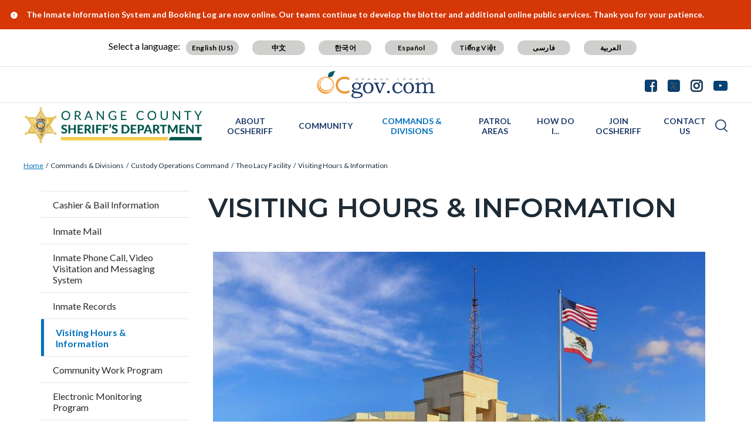

--- FILE ---
content_type: text/html; charset=UTF-8
request_url: https://ocsheriff.gov/commands-divisions/custody-operations-command/theo-lacy-facility/visiting-hours-information
body_size: 23902
content:
<!DOCTYPE html>
<html lang="en" dir="ltr" prefix="og: https://ogp.me/ns#">
  <head>
    <meta charset="utf-8" />
<noscript><style>form.antibot * :not(.antibot-message) { display: none !important; }</style>
</noscript><script async src="https://www.googletagmanager.com/gtag/js?id=G-EH3BQKQ0SK"></script>
<script>window.dataLayer = window.dataLayer || [];function gtag(){dataLayer.push(arguments)};gtag("js", new Date());gtag("set", "developer_id.dMDhkMT", true);gtag("config", "G-EH3BQKQ0SK", {"groups":"default","page_placeholder":"PLACEHOLDER_page_location"});</script>
<meta name="description" content="" />
<link rel="canonical" href="https://ocsheriff.gov/commands-divisions/custody-operations-command/theo-lacy-facility/visiting-hours-information" />
<meta property="og:type" content="website" />
<meta property="og:url" content="https://ocsheriff.gov/commands-divisions/custody-operations-command/theo-lacy-facility/visiting-hours-information" />
<meta property="og:title" content="Visiting Hours &amp; Information | Orange County California - Sheriff&#039;s Department" />
<meta property="og:description" content="" />
<meta name="Generator" content="Drupal 10 (https://www.drupal.org)" />
<meta name="MobileOptimized" content="width" />
<meta name="HandheldFriendly" content="true" />
<meta name="viewport" content="width=device-width, initial-scale=1.0" />
<link rel="icon" href="/themes/custom/countyoc/favicon.ico" type="image/vnd.microsoft.icon" />

    <title>Visiting Hours &amp; Information | Orange County California - Sheriff&#039;s Department</title>
    <link rel="stylesheet" media="all" href="/sites/ocsd/files/css/css_NXJQ7VUEBcfgHPc3vpAQQ-5WD1r2Cv0dxX-0aLo40yA.css?delta=0&amp;language=en&amp;theme=countyoc&amp;include=eJwtjEEOwzAIBD-EwnN6jAimEQo2kcFp_ftGbS-jGWm17KPldMbdfCMDeadpO7D0cZIt_4TdfTdZOQR_etuDUnqlfoDR9JFr0WC_pE_0JuwGVYoSPtXu4cJ0pnoD5zU0758u0iBmpFTcKAQulVfgl0v1Mkw-Wso-AQ" />
<link rel="stylesheet" media="all" href="/sites/ocsd/files/css/css_MxpJIfqxEwbpyoOZnsZwR9XiDcO0glcoYMj4hmxBQ_E.css?delta=1&amp;language=en&amp;theme=countyoc&amp;include=eJwtjEEOwzAIBD-EwnN6jAimEQo2kcFp_ftGbS-jGWm17KPldMbdfCMDeadpO7D0cZIt_4TdfTdZOQR_etuDUnqlfoDR9JFr0WC_pE_0JuwGVYoSPtXu4cJ0pnoD5zU0758u0iBmpFTcKAQulVfgl0v1Mkw-Wso-AQ" />

    
  </head>
  <body class="section-commands-divisions path-node page-node-type-county-page">
    
      <div class="dialog-off-canvas-main-canvas" data-off-canvas-main-canvas>
    


    
<div  class="layout-container">
      <div class="pre-header">
      <aside aria-label="pre-header" class="pre-header__inner">
                <a href="#main-content" class="visually-hidden focusable skip-link">
          Skip to main content
        </a>
                      <div>
      
<div  id="block-countyblocksalert" class="block county-blocks-alert">
  
    
      

<div class="county-blocks-alert-block-wrapper">
  
<div  class="alerts alerts--template">
  <div  class="alerts__wrapper">
    <span class="material-icons" translate="no" aria-hidden="true" data-material-icon="error"></span> <span><span class="title">replace</span><span class="description">replace</span></span>
  </div>
</div>
</div>

  </div>

<div  id="block-views-block-site-alert-alert-site-block-1" class="block views-element-container views-blocksite-alert-alert-site-block-1">
  
    
      <div><div class="view view-site-alert view-id-site_alert view-display-id-alert_site_block_1 js-view-dom-id-8a25befc0bacd4be81917bdab7efb07a03139e02efc34ff9598aac51c71c12e8">
  

  
  
  

  <div class="results">
    <div class="item-list">
  
  <ul>

          <li>
<div  class="alerts">
  <div  class="alerts__wrapper">
    <span class="material-icons" translate="no" aria-hidden="true" data-material-icon="error"></span> <span><span class="title">The Inmate Information System and Booking Log are now online. Our teams continue to develop the blotter and additional online public services. Thank you for your patience.</span><span class="description"></span></span>
  </div>
</div>
</li>
    
  </ul>

</div>

      </div>
  

  
  

  
  
</div>
</div>

  </div>

    </div>
  
      </aside>
    </div>
              


<header  class="header">
  <div  class="header__pre-inner">
    <div  class="header__inner">

              




<div id="translate-wrapper">
  <div class="translate-wrapper-inner">
          
      <div class="lang-select-label">Select a language:</div>
      <div id="google_translate_element"></div>
      <div id="translate_buttons">
        <div class="english_translate" class="button"><button id="english_translate" class="button_trans notranslate">English (US)</button></div>
        <div class="chinese_translate"><button id="chinese_translate" class="button_trans notranslate">中文</button></div>
        <div class="korean_translate"><button id="korean_translate" class="button_trans notranslate">한국어</button></div>
        <div class="spanish_translate"><button id="spanish_translate"  class="button_trans notranslate">Español</button></div>
        <div class="vietnamese_translate"><button id="vietnamese_translate"  class="button_trans notranslate">Tiếng Việt</button></div>
        <div class="farsi_translate"><button id="farsi_translate" class="button_trans notranslate">فارسی</button></div>
        <div class="arabic_translate"><button id="arabic_translate" class="button_trans notranslate">العربية</button></div>
      </div>
      </div>
</div>
<div  class="header__utility">
  <div  class="header__logo-occ">
          
<a
   class="logo-link"
    href="https://www.ocgov.com"
>
            

  
<img
   class="logo__image"
      src="/themes/custom/countyoc/images/logo.png"
      alt="Orange County Government Logo -- Home"
    />
        </a>
      </div>
  <div  class="header__utilities">
    <div  class="header__social-share">
      <a href="https://www.ocgov.com/contact/connect">
        <svg width="21px" height="21px" viewBox="0 0 21 21" version="1.1" xmlns="http://www.w3.org/2000/svg" xmlns:xlink="http://www.w3.org/1999/xlink">
          <!-- Generator: Sketch 63.1 (92452) - https://sketch.com -->
          <title>Facebook</title>
          <desc>Created with Sketch.</desc>
          <g id="Symbols-Facebook" stroke="none" stroke-width="1" fill-rule="evenodd">
            <g id="Navigation-Facebook" transform="translate(-1271.000000, -21.000000)" fill-rule="nonzero">
              <g id="Group-17-Facebook">
                <path d="M1281.98214,41.7142857 L1281.98214,33.7455357 L1279.30357,33.7455357 L1279.30357,30.6383929 L1281.98214,30.6383929 L1281.98214,28.3482143 C1281.98214,27.0446429 1282.34598,26.0357143 1283.07366,25.3214286 C1283.80134,24.6071429 1284.77232,24.25 1285.98661,24.25 C1287.01339,24.25 1287.80804,24.2901786 1288.37054,24.3705357 L1288.37054,24.3705357 L1288.37054,27.1428571 L1286.73661,27.15625 C1286.12946,27.15625 1285.72098,27.28125 1285.51116,27.53125 C1285.30134,27.78125 1285.19643,28.15625 1285.19643,28.65625 L1285.19643,28.65625 L1285.19643,30.6383929 L1288.26339,30.6383929 L1287.86161,33.7455357 L1285.19643,33.7455357 L1285.19643,41.7142857 L1287.71429,41.7142857 C1288.77679,41.7142857 1289.68527,41.3370536 1290.43973,40.5825893 C1291.1942,39.828125 1291.57143,38.9196429 1291.57143,37.8571429 L1291.57143,37.8571429 L1291.57143,25 C1291.57143,23.9375 1291.1942,23.0290179 1290.43973,22.2745536 C1289.68527,21.5200893 1288.77679,21.1428571 1287.71429,21.1428571 L1287.71429,21.1428571 L1274.85714,21.1428571 C1273.79464,21.1428571 1272.88616,21.5200893 1272.1317,22.2745536 C1271.37723,23.0290179 1271,23.9375 1271,25 L1271,25 L1271,37.8571429 C1271,38.9196429 1271.37723,39.828125 1272.1317,40.5825893 C1272.88616,41.3370536 1273.79464,41.7142857 1274.85714,41.7142857 L1274.85714,41.7142857 L1281.98214,41.7142857 Z" id="Facebook"></path>
              </g>
            </g>
          </g>
        </svg>
      </a>
      <a href="https://www.ocgov.com/contact/connect">
        <svg width="21px" height="21px" viewBox="0 0 21 21" version="1.1" xmlns="http://www.w3.org/2000/svg" xmlns:xlink="http://www.w3.org/1999/xlink">
          <!-- Generator: Sketch 63.1 (92452) - https://sketch.com -->
          <title>Twitter</title>
          <desc>Created with Sketch.</desc>
          <g id="Symbols-Twitter" stroke="none" stroke-width="1" fill-rule="evenodd">
            <g id="Navigation" transform="translate(-1310.000000, -21.000000)" fill-rule="nonzero">
              <g id="Group-17-Twitter">
                <path id="Twitter" d="M1326.715,41.715c1.063,0,1.971-0.378,2.725-1.133c0.755-0.754,1.132-1.662,1.132-2.725l0,0 V25c0-1.063-0.377-1.971-1.132-2.726c-0.754-0.754-1.662-1.131-2.725-1.131l0,0h-12.857c-1.063,0-1.971,0.377-2.726,1.131 C1310.377,23.029,1310,23.938,1310,25l0,0v12.857c0,1.063,0.377,1.971,1.132,2.725c0.754,0.755,1.663,1.133,2.726,1.133l0,0 H1326.715z"/>
              </g>
            </g>
          </g>
          <path fill="#FFFFFF" d="M11.362,9.921l4.788-5.565h-1.135l-4.157,4.833l-3.32-4.833h-3.83l5.021,7.309L3.708,17.5h1.135l4.39-5.104 l3.506,5.104h3.83L11.362,9.921L11.362,9.921z M9.808,11.729L9.3,11L5.251,5.209h1.743l3.268,4.673l0.508,0.728l4.247,6.074h-1.743 L9.808,11.729L9.808,11.729z"/>
        </svg>
      </a>
      <a href="https://www.ocgov.com/contact/connect">
        <svg width="21px" height="21px" viewBox="0 0 21 21" version="1.1" xmlns="http://www.w3.org/2000/svg" xmlns:xlink="http://www.w3.org/1999/xlink">
          <!-- Generator: Sketch 63.1 (92452) - https://sketch.com -->
          <title>Instagram</title>
          <desc>Created with Sketch.</desc>
          <g id="Symbols-IG" stroke="none" stroke-width="1" fill-rule="evenodd">
            <g id="Navigation-IG" transform="translate(-1349.000000, -21.000000)" fill-rule="nonzero">
              <g id="Group-17_IG">
                <path d="M1359.64,41.714054 C1361.49467,41.7115824 1362.79175,41.6893382 1363.53125,41.6473214 C1365.38839,41.5580357 1366.82589,41.0044643 1367.84375,39.9866071 C1368.86161,38.96875 1369.41518,37.53125 1369.50446,35.6741071 C1369.54911,34.8883929 1369.57143,33.4732143 1369.57143,31.4285714 L1369.5712,31.0742863 C1369.56873,29.2196151 1369.54648,27.9225315 1369.50446,27.1830357 C1369.41518,25.3258929 1368.86161,23.8883929 1367.84375,22.8705357 C1366.82589,21.8526786 1365.38839,21.2991071 1363.53125,21.2098214 C1362.74554,21.1651786 1361.33036,21.1428571 1359.28571,21.1428571 C1357.24107,21.1428571 1355.82589,21.1651786 1355.04018,21.2098214 C1353.18304,21.2991071 1351.74554,21.8526786 1350.72768,22.8705357 C1349.70982,23.8883929 1349.15625,25.3258929 1349.06696,27.1830357 C1349.02757,27.876313 1349.00556,29.0596577 1349.00093,30.7330697 L1349.00093,32.1240732 C1349.00556,33.7974852 1349.02757,34.9808298 1349.06696,35.6741071 C1349.15625,37.53125 1349.70982,38.96875 1350.72768,39.9866071 C1351.74554,41.0044643 1353.18304,41.5580357 1355.04018,41.6473214 C1355.82589,41.6919643 1357.24107,41.7142857 1359.28571,41.7142857 L1359.64,41.714054 Z M1358.26116,39.8727679 C1357.64062,39.8772321 1357.16964,39.8772321 1356.84821,39.8727679 C1356.52679,39.8683036 1356.09598,39.8549107 1355.5558,39.8325893 C1355.01562,39.8102679 1354.5558,39.765625 1354.17634,39.6986607 C1353.79688,39.6316964 1353.47768,39.5491071 1353.21875,39.4508929 C1352.77232,39.2723214 1352.37946,39.0133929 1352.04018,38.6741071 C1351.70089,38.3348214 1351.44196,37.9419643 1351.26339,37.4955357 C1351.16518,37.2366071 1351.08259,36.9174107 1351.01562,36.5379464 C1350.94866,36.1584821 1350.90402,35.6986607 1350.8817,35.1584821 C1350.85938,34.6183036 1350.84598,34.1875 1350.84152,33.8660714 C1350.83705,33.5446429 1350.83705,33.0736607 1350.84152,32.453125 C1350.84598,31.8325893 1350.84821,31.4910714 1350.84821,31.4285714 L1350.84815,31.4014509 C1350.84775,31.2949777 1350.84554,30.9625 1350.84152,30.4040179 C1350.83705,29.7834821 1350.83705,29.3125 1350.84152,28.9910714 C1350.84598,28.6696429 1350.85938,28.2388393 1350.8817,27.6986607 C1350.90402,27.1584821 1350.94866,26.6986607 1351.01562,26.3191964 C1351.08259,25.9397321 1351.16518,25.6205357 1351.26339,25.3616071 C1351.44196,24.9151786 1351.70089,24.5223214 1352.04018,24.1830357 C1352.37946,23.84375 1352.77232,23.5848214 1353.21875,23.40625 C1353.47768,23.3080357 1353.79688,23.2254464 1354.17634,23.1584821 C1354.5558,23.0915179 1355.01562,23.046875 1355.5558,23.0245536 C1356.09598,23.0022321 1356.52679,22.9888393 1356.84821,22.984375 C1357.16964,22.9799107 1357.64062,22.9799107 1358.26116,22.984375 C1358.8817,22.9888393 1359.22321,22.9910714 1359.28571,22.9910714 L1360.30357,22.9910714 C1360.92857,22.9821429 1361.40179,22.9799107 1361.72321,22.984375 C1362.04464,22.9888393 1362.47545,23.0022321 1363.01562,23.0245536 C1363.5558,23.046875 1364.01562,23.0915179 1364.39509,23.1584821 C1364.77455,23.2254464 1365.09375,23.3080357 1365.35268,23.40625 C1365.79911,23.5848214 1366.19196,23.84375 1366.53125,24.1830357 C1366.87054,24.5223214 1367.12946,24.9151786 1367.30804,25.3616071 C1367.40625,25.6205357 1367.48884,25.9397321 1367.5558,26.3191964 C1367.62277,26.6986607 1367.66741,27.1584821 1367.68973,27.6986607 C1367.71205,28.2388393 1367.72545,28.6696429 1367.72991,28.9910714 C1367.73438,29.3125 1367.73438,29.7834821 1367.72991,30.4040179 C1367.72679,30.8383929 1367.72475,31.1360491 1367.72382,31.2969866 L1367.72382,31.5601562 C1367.72475,31.7210938 1367.72679,32.01875 1367.72991,32.453125 C1367.73438,33.0736607 1367.73438,33.5446429 1367.72991,33.8660714 C1367.72545,34.1875 1367.71205,34.6183036 1367.68973,35.1584821 C1367.66741,35.6986607 1367.62277,36.1584821 1367.5558,36.5379464 C1367.48884,36.9174107 1367.40625,37.2366071 1367.30804,37.4955357 C1367.12946,37.9419643 1366.87054,38.3348214 1366.53125,38.6741071 C1366.19196,39.0133929 1365.79911,39.2723214 1365.35268,39.4508929 C1365.09375,39.5491071 1364.77455,39.6316964 1364.39509,39.6986607 C1364.01562,39.765625 1363.5558,39.8102679 1363.01562,39.8325893 C1362.47545,39.8549107 1362.04464,39.8683036 1361.72321,39.8727679 C1361.40179,39.8772321 1360.9308,39.8772321 1360.31027,39.8727679 C1359.87589,39.8696429 1359.57824,39.8676116 1359.4173,39.8666741 L1359.15413,39.8666741 C1358.99319,39.8676116 1358.69554,39.8696429 1358.26116,39.8727679 Z M1364.77679,27.1696429 C1365.11607,27.1696429 1365.40625,27.0491071 1365.64732,26.8080357 C1365.88839,26.5669643 1366.00893,26.2767857 1366.00893,25.9375 C1366.00893,25.5982143 1365.88839,25.3080357 1365.64732,25.0669643 C1365.40625,24.8258929 1365.11607,24.7053571 1364.77679,24.7053571 C1364.4375,24.7053571 1364.14732,24.8258929 1363.90625,25.0669643 C1363.66518,25.3080357 1363.54464,25.5982143 1363.54464,25.9375 C1363.54464,26.2767857 1363.66518,26.5669643 1363.90625,26.8080357 C1364.14732,27.0491071 1364.4375,27.1696429 1364.77679,27.1696429 Z M1359.28571,36.7053571 C1360.75,36.7053571 1361.99554,36.1919643 1363.02232,35.1651786 C1364.04911,34.1383929 1364.5625,32.8928571 1364.5625,31.4285714 C1364.5625,29.9642857 1364.04911,28.71875 1363.02232,27.6919643 C1361.99554,26.6651786 1360.75,26.1517857 1359.28571,26.1517857 C1357.82143,26.1517857 1356.57589,26.6651786 1355.54911,27.6919643 C1354.52232,28.71875 1354.00893,29.9642857 1354.00893,31.4285714 C1354.00893,32.8928571 1354.52232,34.1383929 1355.54911,35.1651786 C1356.57589,36.1919643 1357.82143,36.7053571 1359.28571,36.7053571 Z M1359.28571,34.8571429 C1358.33929,34.8571429 1357.53125,34.5223214 1356.86161,33.8526786 C1356.19196,33.1830357 1355.85714,32.375 1355.85714,31.4285714 C1355.85714,30.4821429 1356.19196,29.6741071 1356.86161,29.0044643 C1357.53125,28.3348214 1358.33929,28 1359.28571,28 C1360.23214,28 1361.04018,28.3348214 1361.70982,29.0044643 C1362.37946,29.6741071 1362.71429,30.4821429 1362.71429,31.4285714 C1362.71429,32.375 1362.37946,33.1830357 1361.70982,33.8526786 C1361.04018,34.5223214 1360.23214,34.8571429 1359.28571,34.8571429 Z" id="IG"></path>
              </g>
            </g>
          </g>
        </svg>
      </a>
      <a href="https://www.ocgov.com/contact/connect">
        <svg width="24px" height="17px" viewBox="0 0 24 17" version="1.1" xmlns="http://www.w3.org/2000/svg" xmlns:xlink="http://www.w3.org/1999/xlink">
          <!-- Generator: Sketch 63.1 (92452) - https://sketch.com -->
          <title>Youtube</title>
          <desc>Created with Sketch.</desc>
          <g id="Symbols-Youtube" stroke="none" stroke-width="1" fill-rule="evenodd">
            <g id="Navigation-Youtube" transform="translate(-1388.000000, -23.000000)" fill-rule="nonzero">
              <g id="Group-17-Youtube">
                <path d="M1400,39.8660714 C1403.35714,39.8660714 1406.15625,39.78125 1408.39732,39.6116071 C1408.40625,39.6116071 1408.47991,39.6049107 1408.6183,39.5915179 C1408.7567,39.578125 1408.85938,39.5647321 1408.92634,39.5513393 C1408.9933,39.5379464 1409.10045,39.5178571 1409.24777,39.4910714 C1409.39509,39.4642857 1409.52232,39.4285714 1409.62946,39.3839286 C1409.73661,39.3392857 1409.86161,39.2834821 1410.00446,39.2165179 C1410.14732,39.1495536 1410.28571,39.0647321 1410.41964,38.9620536 C1410.55357,38.859375 1410.68304,38.7410714 1410.80804,38.6071429 L1410.80804,38.6071429 L1410.99554,38.3794643 C1411.12054,38.2276786 1411.26339,37.953125 1411.42411,37.5558036 C1411.58482,37.1584821 1411.69643,36.7142857 1411.75893,36.2232143 C1411.92857,34.9285714 1412.00893,33.6339286 1412,32.3392857 L1412,32.3392857 L1412,29.9821429 C1411.99107,29.6160714 1411.96652,29.109375 1411.92634,28.4620536 C1411.88616,27.8147321 1411.83036,27.2053571 1411.75893,26.6339286 C1411.69643,26.1428571 1411.57812,25.6919643 1411.40402,25.28125 C1411.22991,24.8705357 1411.10045,24.609375 1411.01562,24.4977679 C1410.9308,24.3861607 1410.86161,24.3035714 1410.80804,24.25 C1410.68304,24.1160714 1410.55357,23.9977679 1410.41964,23.8950893 C1410.28571,23.7924107 1410.14732,23.7053571 1410.00446,23.6339286 C1409.86161,23.5625 1409.73661,23.5044643 1409.62946,23.4598214 C1409.52232,23.4151786 1409.39509,23.3794643 1409.24777,23.3526786 C1409.10045,23.3258929 1408.99554,23.3058036 1408.93304,23.2924107 C1408.87054,23.2790179 1408.76786,23.265625 1408.625,23.2522321 C1408.48214,23.2388393 1408.40625,23.2321429 1408.39732,23.2321429 L1408.39732,23.2321429 L1407.41964,23.1785714 C1406.76786,23.1339286 1405.7433,23.0915179 1404.34598,23.0513393 C1402.94866,23.0111607 1401.5,22.9910714 1400,22.9910714 C1396.64286,22.9910714 1393.84375,23.0714286 1391.60268,23.2321429 C1391.59375,23.2321429 1391.51786,23.2388393 1391.375,23.2522321 C1391.23214,23.265625 1391.12946,23.2790179 1391.06696,23.2924107 C1391.00446,23.3058036 1390.89955,23.3258929 1390.75223,23.3526786 C1390.60491,23.3794643 1390.47768,23.4151786 1390.37054,23.4598214 C1390.26339,23.5044643 1390.13839,23.5625 1389.99554,23.6339286 C1389.85268,23.7053571 1389.71429,23.7924107 1389.58036,23.8950893 C1389.44643,23.9977679 1389.31696,24.1160714 1389.19196,24.25 L1389.19196,24.25 L1389.00446,24.4776786 C1388.87946,24.6294643 1388.73661,24.9040179 1388.57589,25.3013393 C1388.41518,25.6986607 1388.30357,26.1428571 1388.24107,26.6339286 C1388.07143,27.9285714 1387.99107,29.2232143 1388,30.5178571 L1388,30.5178571 L1388,32.875 C1388.00893,33.2410714 1388.03348,33.7477679 1388.07366,34.3950893 C1388.11384,35.0424107 1388.16964,35.6517857 1388.24107,36.2232143 C1388.30357,36.7142857 1388.42188,37.1651786 1388.59598,37.5758929 C1388.77009,37.9866071 1388.89955,38.2477679 1388.98438,38.359375 C1389.0692,38.4709821 1389.13839,38.5535714 1389.19196,38.6071429 C1389.40625,38.8303571 1389.65848,39.0133929 1389.94866,39.15625 C1390.23884,39.2991071 1390.46652,39.3928571 1390.6317,39.4375 C1390.79688,39.4821429 1391.04018,39.5267857 1391.36161,39.5714286 L1391.36161,39.5714286 L1391.84375,39.625 L1392.5,39.6785714 C1392.92857,39.7053571 1393.82366,39.7388393 1395.18527,39.7790179 C1396.54688,39.8191964 1398.15179,39.8482143 1400,39.8660714 Z M1397.52232,34.5357143 L1397.52232,27.7991071 L1404.00446,31.1875 L1397.52232,34.5357143 Z" id="Youtube"></path>
              </g>
            </g>
          </g>
        </svg>
      </a>
    </div>
  </div>
</div>      
          


<div  class="header__navigation">
  <div  class="header__branding">
          
<a
   class="logo-link"
    href="https://ocsheriff.gov/"
>
            

  
<img
   class="logo__image"
      src="/sites/ocsd/files/FINAL%20-%20OCSD%20Site%20Logo-Smaller%20Star.png"
      alt="Orange County California - Sheriff&#039;s Department Logo -- Home"
    />
        </a>
      </div>
  <div  class="header__menu">
            
<div  id="block-mainnavigation-2" class="block menu-blockmain">
  
    
      

<nav aria-label="main-menu">
  <a href="#" id="toggle-expand" class="toggle-expand">
    <span class="toggle-expand__open">
      


<svg  class="toggle-expand__icon"

  
  
  >
      <use xlink:href="/themes/custom/countyoc/dist/icons.svg#menu"></use>
</svg>
      <span class="toggle-expand__text">Main Menu</span>
    </span>
    <span class="toggle-expand__close">
      <span class="toggle-expand__text">Close</span>
    </span>
  </a>
  <div id="main-nav" class="main-nav">
    <div class="main-menu-back-wrapper">
      <a href="#" id="main-menu-back">Main Menu</a>
    </div>
    


    
                          
    
<ul  class="main-menu">
            
<li  class="main-menu__item main-menu__item--with-sub">
                <a href="https://ocsheriff.gov/about-ocsheriff" class="main-menu__link main-menu__link--with-sub" data-drupal-link-system-path="node/10326">About OCSheriff</a>
              <span class="expand-sub"></span>
          
                                    
    
<ul  class="main-menu main-menu--sub main-menu--sub-1">
            
<li  class="main-menu__item main-menu__item--sub main-menu__item--sub-1">
                <a href="https://ocsheriff.gov/commands-divisions/office-sheriff" class="main-menu__link main-menu__link--sub main-menu__link--sub-1" data-drupal-link-system-path="node/11921">Office of the Sheriff</a>
          </li>
          
<li  class="main-menu__item main-menu__item--sub main-menu__item--sub-1">
                <a href="https://ocsheriff.gov/about-ocsheriff/mission-core-values" class="main-menu__link main-menu__link--sub main-menu__link--sub-1" data-drupal-link-system-path="node/8566">Vision, Mission &amp; Core Values</a>
          </li>
          
<li  class="main-menu__item main-menu__item--sub main-menu__item--sub-1">
                <a href="https://ocsheriff.gov/about-ocsd/department-history" class="main-menu__link main-menu__link--sub main-menu__link--sub-1" data-drupal-link-system-path="node/8396">Department History</a>
          </li>
          
<li  class="main-menu__item main-menu__item--sub main-menu__item--sub-1">
                <a href="https://ocsheriff.gov/about-ocsheriff/fallen-officers-0" class="main-menu__link main-menu__link--sub main-menu__link--sub-1" data-drupal-link-system-path="node/12851">Fallen Officers</a>
          </li>
          
<li  class="main-menu__item main-menu__item--sub main-menu__item--sub-1">
                <a href="https://ocsheriff.gov/about-ocsheriff/medal-valor" class="main-menu__link main-menu__link--sub main-menu__link--sub-1" data-drupal-link-system-path="node/10691">Medal Of Valor</a>
          </li>
          
<li  class="main-menu__item main-menu__item--sub main-menu__item--sub-1 main-menu__item--with-sub">
                <a href="https://ocsheriff.gov/about-ocsheriff/policies" class="main-menu__link main-menu__link--sub main-menu__link--sub-1 main-menu__link--with-sub" data-drupal-link-system-path="node/10051">Policies</a>
              <span class="expand-sub"></span>
          
                          
    
<ul  class="main-menu main-menu--sub main-menu--sub-1 main-menu--sub-2">
            
<li  class="main-menu__item main-menu__item--sub main-menu__item--sub-2">
                <a href="https://ocsheriff.gov/AB48" class="main-menu__link main-menu__link--sub main-menu__link--sub-2" data-drupal-link-system-path="node/17416">AB 48 - Use of Force Reporting for Unlawful Assemblies, Protests, and Demonstrations</a>
          </li>
          
<li  class="main-menu__item main-menu__item--sub main-menu__item--sub-2">
                <a href="https://ocsheriff.gov/about-ocsheriff/policies/ab-481-military-equipment-funding-acquisition-and-use-policy" class="main-menu__link main-menu__link--sub main-menu__link--sub-2" data-drupal-link-system-path="node/13851">AB 481 - Military Equipment Funding, Acquisition and Use Policy</a>
          </li>
          
<li  class="main-menu__item main-menu__item--sub main-menu__item--sub-2">
                <a href="https://ocsheriff.gov/about-ocsheriff/policies/sb-978" class="main-menu__link main-menu__link--sub main-menu__link--sub-2" data-drupal-link-system-path="node/12171">SB 978</a>
          </li>
          
<li  class="main-menu__item main-menu__item--sub main-menu__item--sub-2">
                <a href="https://ocsheriff.gov/about-ocsheriff/policies/mandated-policy-sections" class="main-menu__link main-menu__link--sub main-menu__link--sub-2" data-drupal-link-system-path="node/12176">Mandated Policy Sections</a>
          </li>
          
<li  class="main-menu__item main-menu__item--sub main-menu__item--sub-2">
                <a href="https://ocsheriff.gov/about-ocsheriff/policies/ab-953-racial-and-identity-profiling-act-ripa-report" class="main-menu__link main-menu__link--sub main-menu__link--sub-2" data-drupal-link-system-path="node/14191">AB 953 - Racial and Identity Profiling Act (RIPA) Report</a>
          </li>
          
<li  class="main-menu__item main-menu__item--sub main-menu__item--sub-2">
                <a href="https://ocsheriff.gov/about-ocsheriff/policies/cellular-site-simulator" class="main-menu__link main-menu__link--sub main-menu__link--sub-2" data-drupal-link-system-path="node/14896">Cellular Site Simulator</a>
          </li>
      </ul>
  
      </li>
          
<li  class="main-menu__item main-menu__item--sub main-menu__item--sub-1">
                <a href="https://ocsheriff.gov/about-ocsheriff/sheriffs-advisory-council" class="main-menu__link main-menu__link--sub main-menu__link--sub-1" data-drupal-link-system-path="node/8166">Sheriff&#039;s Advisory Council</a>
          </li>
          
<li  class="main-menu__item main-menu__item--sub main-menu__item--sub-1">
                <a href="https://ocsheriff.gov/about-ocsheriff/peace-officer-records-releases" class="main-menu__link main-menu__link--sub main-menu__link--sub-1" data-drupal-link-system-path="node/7921">Peace Officer Records Releases</a>
          </li>
          
<li  class="main-menu__item main-menu__item--sub main-menu__item--sub-1">
                <a href="https://ocsheriff.gov/about-ocsheriff/orange-county-jail-custody-death-reporting" class="main-menu__link main-menu__link--sub main-menu__link--sub-1" data-drupal-link-system-path="node/14676">Orange County Jail In-Custody Death Reporting</a>
          </li>
          
<li  class="main-menu__item main-menu__item--sub main-menu__item--sub-1">
                <a href="https://ocsheriff.gov/about-ocsheriff/custodial-informant-safeguards-orange-county-jails" class="main-menu__link main-menu__link--sub main-menu__link--sub-1" data-drupal-link-system-path="node/16931">Custodial Informant Safeguards in Orange County Jails</a>
          </li>
          
<li  class="main-menu__item main-menu__item--sub main-menu__item--sub-1">
                <a href="https://ocsheriff.gov/about-ocsheriff/faqs" class="main-menu__link main-menu__link--sub main-menu__link--sub-1" data-drupal-link-system-path="node/2341">FAQs</a>
          </li>
      </ul>
  
      </li>
          
<li  class="main-menu__item main-menu__item--with-sub">
                <a href="https://ocsheriff.gov/community" class="main-menu__link main-menu__link--with-sub" data-drupal-link-system-path="node/12966">Community</a>
              <span class="expand-sub"></span>
          
                                    
    
<ul  class="main-menu main-menu--sub main-menu--sub-1">
            
<li  class="main-menu__item main-menu__item--sub main-menu__item--sub-1">
                <a href="https://ocsheriff.gov/community/above-influence" class="main-menu__link main-menu__link--sub main-menu__link--sub-1" data-drupal-link-system-path="node/13191">Above The Influence</a>
          </li>
          
<li  class="main-menu__item main-menu__item--sub main-menu__item--sub-1">
                <a href="https://ocsheriff.gov/community/dangers-fentanyl" class="main-menu__link main-menu__link--sub main-menu__link--sub-1" data-drupal-link-system-path="node/12466">Dangers of Fentanyl</a>
          </li>
          
<li  class="main-menu__item main-menu__item--sub main-menu__item--sub-1">
                <a href="https://ocsheriff.gov/ca" class="main-menu__link main-menu__link--sub main-menu__link--sub-1" data-drupal-link-system-path="node/7601">Citizens&#039; Academy</a>
          </li>
          
<li  class="main-menu__item main-menu__item--sub main-menu__item--sub-1">
                <a href="https://ocsheriff.gov/teenacademy" class="main-menu__link main-menu__link--sub main-menu__link--sub-1" data-drupal-link-system-path="node/13881">Teen Academy</a>
          </li>
          
<li  class="main-menu__item main-menu__item--sub main-menu__item--sub-1 main-menu__item--with-sub">
                <a href="https://ocsheriff.gov/staysafeoc" class="main-menu__link main-menu__link--sub main-menu__link--sub-1 main-menu__link--with-sub" data-drupal-link-system-path="node/14016">Stay Safe OC</a>
              <span class="expand-sub"></span>
          
                          
    
<ul  class="main-menu main-menu--sub main-menu--sub-1 main-menu--sub-2">
            
<li  class="main-menu__item main-menu__item--sub main-menu__item--sub-2">
                <a href="https://ocsheriff.gov/community/stay-safe-oc/bike-safety" class="main-menu__link main-menu__link--sub main-menu__link--sub-2" data-drupal-link-system-path="node/7721">Bike Safety</a>
          </li>
          
<li  class="main-menu__item main-menu__item--sub main-menu__item--sub-2">
                <a href="https://ocsheriff.gov/community/stay-safe-oc/vehicle-security" class="main-menu__link main-menu__link--sub main-menu__link--sub-2" data-drupal-link-system-path="node/14021">Vehicle Security</a>
          </li>
          
<li  class="main-menu__item main-menu__item--sub main-menu__item--sub-2">
                <a href="https://ocsheriff.gov/about-ocsd/stay-safe-oc/child-car-seats" class="main-menu__link main-menu__link--sub main-menu__link--sub-2" data-drupal-link-system-path="node/9031">Child Car Seats</a>
          </li>
          
<li  class="main-menu__item main-menu__item--sub main-menu__item--sub-2">
                <a href="https://ocsheriff.gov/community/stay-safe-oc/child-safety" class="main-menu__link main-menu__link--sub main-menu__link--sub-2" data-drupal-link-system-path="node/8426">Child Safety</a>
          </li>
          
<li  class="main-menu__item main-menu__item--sub main-menu__item--sub-2">
                <a href="https://ocsheriff.gov/community/stay-safe-oc/cyber-safety" class="main-menu__link main-menu__link--sub main-menu__link--sub-2" data-drupal-link-system-path="node/7316">Cyber Safety</a>
          </li>
          
<li  class="main-menu__item main-menu__item--sub main-menu__item--sub-2">
                <a href="https://ocsheriff.gov/community/stay-safe-oc/identity-theft" class="main-menu__link main-menu__link--sub main-menu__link--sub-2" data-drupal-link-system-path="node/9761">Identity Theft</a>
          </li>
          
<li  class="main-menu__item main-menu__item--sub main-menu__item--sub-2">
                <a href="https://ocsheriff.gov/community/stay-safe-oc/personal-safety" class="main-menu__link main-menu__link--sub main-menu__link--sub-2" data-drupal-link-system-path="node/8931">Personal Safety</a>
          </li>
          
<li  class="main-menu__item main-menu__item--sub main-menu__item--sub-2">
                <a href="https://ocsheriff.gov/community/stay-safe-oc/property-crimes" class="main-menu__link main-menu__link--sub main-menu__link--sub-2" data-drupal-link-system-path="node/10636">Home Security</a>
          </li>
          
<li  class="main-menu__item main-menu__item--sub main-menu__item--sub-2">
                <a href="https://ocsheriff.gov/scamprevention" class="main-menu__link main-menu__link--sub main-menu__link--sub-2" data-drupal-link-system-path="node/7296">Scams</a>
          </li>
      </ul>
  
      </li>
          
<li  class="main-menu__item main-menu__item--sub main-menu__item--sub-1">
                <a href="https://ocsheriff.gov/community/six-points-kids" class="main-menu__link main-menu__link--sub main-menu__link--sub-1" data-drupal-link-system-path="node/10411">Six Points for Kids</a>
          </li>
          
<li  class="main-menu__item main-menu__item--sub main-menu__item--sub-1">
                <a href="https://ocsheriff.gov/community/crimemapping" class="main-menu__link main-menu__link--sub main-menu__link--sub-1" data-drupal-link-system-path="node/8241">CrimeMapping</a>
          </li>
          
<li  class="main-menu__item main-menu__item--sub main-menu__item--sub-1">
                <a href="https://ocsheriff.gov/community/faqs" class="main-menu__link main-menu__link--sub main-menu__link--sub-1" data-drupal-link-system-path="node/2336">FAQs</a>
          </li>
      </ul>
  
      </li>
          
<li  class="main-menu__item main-menu__item--active main-menu__item--with-sub">
                <a href="https://ocsheriff.gov/commands-divisions-0" class="main-menu__link main-menu__link--active main-menu__link--with-sub" data-drupal-link-system-path="node/15321">Commands &amp; Divisions</a>
              <span class="expand-sub"></span>
          
                                    
    
<ul  class="main-menu main-menu--sub main-menu--sub-1">
            
<li  class="main-menu__item main-menu__item--sub main-menu__item--sub-1 main-menu__item--with-sub">
                <a href="https://ocsheriff.gov/commands-divisions/office-sheriff" class="main-menu__link main-menu__link--sub main-menu__link--sub-1 main-menu__link--with-sub" data-drupal-link-system-path="node/11921">Office of The Sheriff</a>
              <span class="expand-sub"></span>
          
                          
    
<ul  class="main-menu main-menu--sub main-menu--sub-1 main-menu--sub-2">
            
<li  class="main-menu__item main-menu__item--sub main-menu__item--sub-2">
                <a href="https://ocsheriff.gov/commands-divisions/office-sheriff/undersheriff" class="main-menu__link main-menu__link--sub main-menu__link--sub-2" data-drupal-link-system-path="node/12881">Undersheriff</a>
          </li>
          
<li  class="main-menu__item main-menu__item--sub main-menu__item--sub-2">
                <a href="https://ocsheriff.gov/commands-divisions/office-sheriff/executive-command" class="main-menu__link main-menu__link--sub main-menu__link--sub-2" data-drupal-link-system-path="node/11926">Executive Command</a>
          </li>
          
<li  class="main-menu__item main-menu__item--sub main-menu__item--sub-2">
                <a href="https://ocsheriff.gov/commands-divisions/office-sheriff/constitutional-policing" class="main-menu__link main-menu__link--sub main-menu__link--sub-2" data-drupal-link-system-path="node/6961">Constitutional Policing</a>
          </li>
          
<li  class="main-menu__item main-menu__item--sub main-menu__item--sub-2">
                <a href="https://ocsheriff.gov/commands-divisions/office-sheriff/public-affairs-community-engagement" class="main-menu__link main-menu__link--sub main-menu__link--sub-2" data-drupal-link-system-path="node/9866">Public Affairs &amp; Community Engagement</a>
          </li>
          
<li  class="main-menu__item main-menu__item--sub main-menu__item--sub-2">
                <a href="https://ocsheriff.gov/commands-divisions/office-sheriff/chief-staff" class="main-menu__link main-menu__link--sub main-menu__link--sub-2" data-drupal-link-system-path="node/8346">Government and Legislative Affairs</a>
          </li>
      </ul>
  
      </li>
          
<li  class="main-menu__item main-menu__item--sub main-menu__item--sub-1 main-menu__item--with-sub">
                <a href="https://ocsheriff.gov/commands-divisions/administrative-services-command-0" class="main-menu__link main-menu__link--sub main-menu__link--sub-1 main-menu__link--with-sub" data-drupal-link-system-path="node/15336">Administrative Services Command</a>
              <span class="expand-sub"></span>
          
                          
    
<ul  class="main-menu main-menu--sub main-menu--sub-1 main-menu--sub-2">
            
<li  class="main-menu__item main-menu__item--sub main-menu__item--sub-2">
                <a href="https://ocsheriff.gov/commands-divisions/administrative-services-command/financial-administrative-services" class="main-menu__link main-menu__link--sub main-menu__link--sub-2" data-drupal-link-system-path="node/8856">Financial - Administrative Services</a>
          </li>
          
<li  class="main-menu__item main-menu__item--sub main-menu__item--sub-2">
                <a href="https://ocsheriff.gov/commands-divisions/administrative-services-command/research-development" class="main-menu__link main-menu__link--sub main-menu__link--sub-2" data-drupal-link-system-path="node/8391">Research &amp; Development</a>
          </li>
          
<li  class="main-menu__item main-menu__item--sub main-menu__item--sub-2">
                <a href="https://ocsheriff.gov/commands-divisions/administrative-services-command/technology-division" class="main-menu__link main-menu__link--sub main-menu__link--sub-2" data-drupal-link-system-path="node/9846">Technology Division</a>
          </li>
      </ul>
  
      </li>
          
<li  class="main-menu__item main-menu__item--active main-menu__item--sub main-menu__item--sub-1 main-menu__item--with-sub">
                <a href="https://ocsheriff.gov/commands-divisions/custody-operations-command" class="main-menu__link main-menu__link--active main-menu__link--sub main-menu__link--sub-1 main-menu__link--with-sub" data-drupal-link-system-path="node/10551">Custody Operations Command</a>
              <span class="expand-sub"></span>
          
                          
    
<ul  class="main-menu main-menu--sub main-menu--sub-1 main-menu--sub-2">
            
<li  class="main-menu__item main-menu__item--sub main-menu__item--sub-2">
                <a href="https://ocsheriff.gov/commands-divisions/custody-operations-command/central-mens-womens-jails" class="main-menu__link main-menu__link--sub main-menu__link--sub-2" data-drupal-link-system-path="node/9201">Central Men&#039;s &amp; Women&#039;s Jails</a>
          </li>
          
<li  class="main-menu__item main-menu__item--sub main-menu__item--sub-2">
                <a href="https://ocsheriff.gov/commands-divisions/custody-operations-command/irc-transportation" class="main-menu__link main-menu__link--sub main-menu__link--sub-2" data-drupal-link-system-path="node/7041">IRC &amp; Transportation</a>
          </li>
          
<li  class="main-menu__item main-menu__item--sub main-menu__item--sub-2">
                <a href="https://ocsheriff.gov/commands-divisions/custody-operations-command/james-musick-facility" class="main-menu__link main-menu__link--sub main-menu__link--sub-2" data-drupal-link-system-path="node/11971">James A. Musick Facility</a>
          </li>
          
<li  class="main-menu__item main-menu__item--active main-menu__item--sub main-menu__item--sub-2">
                <a href="https://ocsheriff.gov/commands-divisions/custody-operations-command/theo-lacy-facility" class="main-menu__link main-menu__link--active main-menu__link--sub main-menu__link--sub-2" data-drupal-link-system-path="node/7366">Theo Lacy Facility</a>
          </li>
          
<li  class="main-menu__item main-menu__item--sub main-menu__item--sub-2">
                <a href="https://ocsheriff.gov/commands-divisions/custody-operations-command/inmate-services" class="main-menu__link main-menu__link--sub main-menu__link--sub-2" data-drupal-link-system-path="node/7756">Inmate Services</a>
          </li>
          
<li  class="main-menu__item main-menu__item--sub main-menu__item--sub-2">
                <a href="https://ocsheriff.gov/commands-divisions/custody-operations-command/prison-rape-elimination-act-prea" class="main-menu__link main-menu__link--sub main-menu__link--sub-2" data-drupal-link-system-path="node/7151">Prison Rape Elimination Act (PREA)</a>
          </li>
          
<li  class="main-menu__item main-menu__item--sub main-menu__item--sub-2">
                <a href="https://ocsheriff.gov/sites/ocsd/files/2025-10/Mental%20Health%20Advocacy%20Tri-fold_oct2025_0.pdf" class="main-menu__link main-menu__link--sub main-menu__link--sub-2">Mental Health Advocacy</a>
          </li>
      </ul>
  
      </li>
          
<li  class="main-menu__item main-menu__item--sub main-menu__item--sub-1 main-menu__item--with-sub">
                <a href="https://ocsheriff.gov/commands-divisions/investigations-special-operations-command-0" class="main-menu__link main-menu__link--sub main-menu__link--sub-1 main-menu__link--with-sub" data-drupal-link-system-path="node/16201">Investigations &amp; Special Operations Command</a>
              <span class="expand-sub"></span>
          
                          
    
<ul  class="main-menu main-menu--sub main-menu--sub-1 main-menu--sub-2">
            
<li  class="main-menu__item main-menu__item--sub main-menu__item--sub-2">
                <a href="https://ocsheriff.gov/commands-divisions/investigations-special-operations-command/coroner" class="main-menu__link main-menu__link--sub main-menu__link--sub-2" data-drupal-link-system-path="node/7461">Coroner</a>
          </li>
          
<li  class="main-menu__item main-menu__item--sub main-menu__item--sub-2">
                <a href="https://ocsheriff.gov/commands-divisions/investigations-special-operations-command/emergency-management" class="main-menu__link main-menu__link--sub main-menu__link--sub-2" data-drupal-link-system-path="node/9471">Emergency Management</a>
          </li>
          
<li  class="main-menu__item main-menu__item--sub main-menu__item--sub-2">
                <a href="https://ocsheriff.gov/commands-divisions/investigations-special-operations-command/investigations" class="main-menu__link main-menu__link--sub main-menu__link--sub-2" data-drupal-link-system-path="node/7086">Investigations</a>
          </li>
          
<li  class="main-menu__item main-menu__item--sub main-menu__item--sub-2">
                <a href="https://ocsheriff.gov/commands-divisions/investigations-special-operations-command/oc-crime-lab" class="main-menu__link main-menu__link--sub main-menu__link--sub-2" data-drupal-link-system-path="node/10476">OC Crime Lab</a>
          </li>
          
<li  class="main-menu__item main-menu__item--sub main-menu__item--sub-2">
                <a href="https://ocsheriff.gov/commands-divisions/investigations-special-operations-command/operations-support-intelligence" class="main-menu__link main-menu__link--sub main-menu__link--sub-2" data-drupal-link-system-path="node/16206">Operations Support &amp; Intelligence</a>
          </li>
          
<li  class="main-menu__item main-menu__item--sub main-menu__item--sub-2">
                <a href="https://ocsheriff.gov/commands-divisions/investigations-special-operations-command/special-operations" class="main-menu__link main-menu__link--sub main-menu__link--sub-2" data-drupal-link-system-path="node/9516">Special Operations</a>
          </li>
      </ul>
  
      </li>
          
<li  class="main-menu__item main-menu__item--sub main-menu__item--sub-1 main-menu__item--with-sub">
                <a href="https://ocsheriff.gov/commands-divisions/patrol-operations-command-0" class="main-menu__link main-menu__link--sub main-menu__link--sub-1 main-menu__link--with-sub" data-drupal-link-system-path="node/15626">Patrol Operations Command</a>
              <span class="expand-sub"></span>
          
                          
    
<ul  class="main-menu main-menu--sub main-menu--sub-1 main-menu--sub-2">
            
<li  class="main-menu__item main-menu__item--sub main-menu__item--sub-2">
                <a href="https://ocsheriff.gov/commands-divisions/patrol-operations-command/north-operations" class="main-menu__link main-menu__link--sub main-menu__link--sub-2" data-drupal-link-system-path="node/9391">North Operations</a>
          </li>
          
<li  class="main-menu__item main-menu__item--sub main-menu__item--sub-2">
                <a href="https://ocsheriff.gov/commands-divisions/patrol-operations-command/southeast-operations" class="main-menu__link main-menu__link--sub main-menu__link--sub-2" data-drupal-link-system-path="node/16236">Southeast Operations</a>
          </li>
          
<li  class="main-menu__item main-menu__item--sub main-menu__item--sub-2">
                <a href="https://ocsheriff.gov/commands-divisions/patrol-operations-command/southwest-operations" class="main-menu__link main-menu__link--sub main-menu__link--sub-2" data-drupal-link-system-path="node/10336">Southwest Operations</a>
          </li>
          
<li  class="main-menu__item main-menu__item--sub main-menu__item--sub-2">
                <a href="https://ocsheriff.gov/commands-divisions/patrol-operations-command/transit-operations" class="main-menu__link main-menu__link--sub main-menu__link--sub-2" data-drupal-link-system-path="node/7676">Transit Operations</a>
          </li>
      </ul>
  
      </li>
          
<li  class="main-menu__item main-menu__item--sub main-menu__item--sub-1 main-menu__item--with-sub">
                <a href="https://ocsheriff.gov/commands-divisions/professional-services-command" class="main-menu__link main-menu__link--sub main-menu__link--sub-1 main-menu__link--with-sub" data-drupal-link-system-path="node/9991">Professional Services Command</a>
              <span class="expand-sub"></span>
          
                          
    
<ul  class="main-menu main-menu--sub main-menu--sub-1 main-menu--sub-2">
            
<li  class="main-menu__item main-menu__item--sub main-menu__item--sub-2">
                <a href="https://ocsheriff.gov/commands-divisions/professional-services-command/court-operations" class="main-menu__link main-menu__link--sub main-menu__link--sub-2" data-drupal-link-system-path="node/10396">Court Operations</a>
          </li>
          
<li  class="main-menu__item main-menu__item--sub main-menu__item--sub-2">
                <a href="https://ocsheriff.gov/commands-divisions/professional-services-command/professional-standards" class="main-menu__link main-menu__link--sub main-menu__link--sub-2" data-drupal-link-system-path="node/7381">Professional Standards</a>
          </li>
          
<li  class="main-menu__item main-menu__item--sub main-menu__item--sub-2">
                <a href="https://ocsheriff.gov/commands-divisions/professional-services-command/records" class="main-menu__link main-menu__link--sub main-menu__link--sub-2" data-drupal-link-system-path="node/10166">Records</a>
          </li>
          
<li  class="main-menu__item main-menu__item--sub main-menu__item--sub-2">
                <a href="https://ocsheriff.gov/commands-divisions/professional-services-command/safe" class="main-menu__link main-menu__link--sub main-menu__link--sub-2" data-drupal-link-system-path="node/10291">S.A.F.E.</a>
          </li>
          
<li  class="main-menu__item main-menu__item--sub main-menu__item--sub-2">
                <a href="https://ocsheriff.gov/commands-divisions/professional-services-command/training-division" class="main-menu__link main-menu__link--sub main-menu__link--sub-2" data-drupal-link-system-path="node/10251">Training Division</a>
          </li>
      </ul>
  
      </li>
      </ul>
  
      </li>
          
<li  class="main-menu__item main-menu__item--with-sub">
                <a href="https://ocsheriff.gov/patrol-areas" class="main-menu__link main-menu__link--with-sub" data-drupal-link-system-path="node/14411">Patrol Areas</a>
              <span class="expand-sub"></span>
          
                                    
    
<ul  class="main-menu main-menu--sub main-menu--sub-1">
            
<li  class="main-menu__item main-menu__item--sub main-menu__item--sub-1">
                <a href="https://ocsheriff.gov/patrol-areas/aliso-viejo" class="main-menu__link main-menu__link--sub main-menu__link--sub-1" data-drupal-link-system-path="node/10751">Aliso Viejo</a>
          </li>
          
<li  class="main-menu__item main-menu__item--sub main-menu__item--sub-1">
                <a href="https://ocsheriff.gov/patrol-areas/dana-point" class="main-menu__link main-menu__link--sub main-menu__link--sub-1" data-drupal-link-system-path="node/7736">Dana Point</a>
          </li>
          
<li  class="main-menu__item main-menu__item--sub main-menu__item--sub-1">
                <a href="https://ocsheriff.gov/patrol-areas/laguna-hills" class="main-menu__link main-menu__link--sub main-menu__link--sub-1" data-drupal-link-system-path="node/9621">Laguna Hills</a>
          </li>
          
<li  class="main-menu__item main-menu__item--sub main-menu__item--sub-1">
                <a href="https://ocsheriff.gov/patrol-areas/laguna-niguel" class="main-menu__link main-menu__link--sub main-menu__link--sub-1" data-drupal-link-system-path="node/7981">Laguna Niguel</a>
          </li>
          
<li  class="main-menu__item main-menu__item--sub main-menu__item--sub-1">
                <a href="https://ocsheriff.gov/patrol-areas/laguna-woods" class="main-menu__link main-menu__link--sub main-menu__link--sub-1" data-drupal-link-system-path="node/7856">Laguna Woods</a>
          </li>
          
<li  class="main-menu__item main-menu__item--sub main-menu__item--sub-1">
                <a href="https://ocsheriff.gov/patrol-areas/lake-forest" class="main-menu__link main-menu__link--sub main-menu__link--sub-1" data-drupal-link-system-path="node/7561">Lake Forest</a>
          </li>
          
<li  class="main-menu__item main-menu__item--sub main-menu__item--sub-1">
                <a href="https://ocsheriff.gov/patrol-areas/mission-viejo" class="main-menu__link main-menu__link--sub main-menu__link--sub-1" data-drupal-link-system-path="node/9406">Mission Viejo</a>
          </li>
          
<li  class="main-menu__item main-menu__item--sub main-menu__item--sub-1">
                <a href="https://ocsheriff.gov/patrol-areas/north-patrol" class="main-menu__link main-menu__link--sub main-menu__link--sub-1" data-drupal-link-system-path="node/10231">North Patrol</a>
          </li>
          
<li  class="main-menu__item main-menu__item--sub main-menu__item--sub-1">
                <a href="https://ocsheriff.gov/patrol-areas/rancho-santa-margarita" class="main-menu__link main-menu__link--sub main-menu__link--sub-1" data-drupal-link-system-path="node/8971">Rancho Santa Margarita</a>
          </li>
          
<li  class="main-menu__item main-menu__item--sub main-menu__item--sub-1">
                <a href="https://ocsheriff.gov/patrol-areas/san-clemente" class="main-menu__link main-menu__link--sub main-menu__link--sub-1" data-drupal-link-system-path="node/7671">San Clemente</a>
          </li>
          
<li  class="main-menu__item main-menu__item--sub main-menu__item--sub-1">
                <a href="https://ocsheriff.gov/patrol-areas/san-juan-capistrano" class="main-menu__link main-menu__link--sub main-menu__link--sub-1" data-drupal-link-system-path="node/6936">San Juan Capistrano</a>
          </li>
          
<li  class="main-menu__item main-menu__item--sub main-menu__item--sub-1">
                <a href="https://ocsheriff.gov/patrol-areas/south-patrol" class="main-menu__link main-menu__link--sub main-menu__link--sub-1" data-drupal-link-system-path="node/9106">South Patrol</a>
          </li>
          
<li  class="main-menu__item main-menu__item--sub main-menu__item--sub-1">
                <a href="https://ocsheriff.gov/patrol-areas/stanton" class="main-menu__link main-menu__link--sub main-menu__link--sub-1" data-drupal-link-system-path="node/8021">Stanton</a>
          </li>
          
<li  class="main-menu__item main-menu__item--sub main-menu__item--sub-1">
                <a href="https://ocsheriff.gov/patrol-areas/villa-park" class="main-menu__link main-menu__link--sub main-menu__link--sub-1" data-drupal-link-system-path="node/7781">Villa Park</a>
          </li>
          
<li  class="main-menu__item main-menu__item--sub main-menu__item--sub-1">
                <a href="https://ocsheriff.gov/patrol-areas/yorba-linda" class="main-menu__link main-menu__link--sub main-menu__link--sub-1" data-drupal-link-system-path="node/9496">Yorba Linda</a>
          </li>
          
<li  class="main-menu__item main-menu__item--sub main-menu__item--sub-1">
                <a href="https://www.ocsheriff.gov/commands-divisions/patrol-operations-command/transit-operations/airport-police-services" class="main-menu__link main-menu__link--sub main-menu__link--sub-1">John Wayne Airport</a>
          </li>
          
<li  class="main-menu__item main-menu__item--sub main-menu__item--sub-1">
                <a href="https://www.ocsheriff.gov/commands-divisions/patrol-operations-command/transit-operations/harbor-patrol" class="main-menu__link main-menu__link--sub main-menu__link--sub-1">Harbor Patrol</a>
          </li>
          
<li  class="main-menu__item main-menu__item--sub main-menu__item--sub-1">
                <a href="https://www.ocsheriff.gov/commands-divisions/patrol-operations-command/transit-operations/transit-police-service" class="main-menu__link main-menu__link--sub main-menu__link--sub-1">OCTA</a>
          </li>
      </ul>
  
      </li>
          
<li  class="main-menu__item main-menu__item--with-sub">
                <a href="https://ocsheriff.gov/how-do-i" class="main-menu__link main-menu__link--with-sub" data-drupal-link-system-path="node/8016">How Do I...</a>
              <span class="expand-sub"></span>
          
                                    
    
<ul  class="main-menu main-menu--sub main-menu--sub-1">
            
<li  class="main-menu__item main-menu__item--sub main-menu__item--sub-1 main-menu__item--with-sub">
                <a href="https://ocsheriff.gov/how-do-i/get-inmate-information" class="main-menu__link main-menu__link--sub main-menu__link--sub-1 main-menu__link--with-sub" data-drupal-link-system-path="node/8816">Get Inmate Information...</a>
              <span class="expand-sub"></span>
          
                          
    
<ul  class="main-menu main-menu--sub main-menu--sub-1 main-menu--sub-2">
            
<li  class="main-menu__item main-menu__item--sub main-menu__item--sub-2">
                <a href="https://www.ocsheriff.gov/landing-page/inmate-information-system" class="main-menu__link main-menu__link--sub main-menu__link--sub-2">Locate an Inmate</a>
          </li>
          
<li  class="main-menu__item main-menu__item--sub main-menu__item--sub-2">
                <a href="https://www.ocsheriff.gov/node/9756" class="main-menu__link main-menu__link--sub main-menu__link--sub-2">Deposit Money to an Inmate&#039;s Account</a>
          </li>
          
<li  class="main-menu__item main-menu__item--sub main-menu__item--sub-2">
                <a href="https://www.ocsheriff.gov/node/2346#clothes" class="main-menu__link main-menu__link--sub main-menu__link--sub-2">Exchange Inmate Clothes</a>
          </li>
          
<li  class="main-menu__item main-menu__item--sub main-menu__item--sub-2">
                <a href="https://www.ocsheriff.gov/node/2346#clothes" class="main-menu__link main-menu__link--sub main-menu__link--sub-2">Pick up Inmate Property</a>
          </li>
          
<li  class="main-menu__item main-menu__item--sub main-menu__item--sub-2">
                <a href="https://www.ocsheriff.gov/node/9756" class="main-menu__link main-menu__link--sub main-menu__link--sub-2">Post Bail/Bond for Inmate</a>
          </li>
      </ul>
  
      </li>
          
<li  class="main-menu__item main-menu__item--sub main-menu__item--sub-1 main-menu__item--with-sub">
                <a href="https://ocsheriff.gov/how-do-i/communicate-inmate" class="main-menu__link main-menu__link--sub main-menu__link--sub-1 main-menu__link--with-sub" data-drupal-link-system-path="node/9071">Communicate with an Inmate...</a>
              <span class="expand-sub"></span>
          
                          
    
<ul  class="main-menu main-menu--sub main-menu--sub-1 main-menu--sub-2">
            
<li  class="main-menu__item main-menu__item--sub main-menu__item--sub-2">
                <a href="https://www.ocsheriff.gov/node/8936" class="main-menu__link main-menu__link--sub main-menu__link--sub-2">Inmate Phone Call and Video Visitation System </a>
          </li>
          
<li  class="main-menu__item main-menu__item--sub main-menu__item--sub-2 main-menu__item--with-sub">
                <a href="https://ocsheriff.gov/how-do-i/communicate-inmate/visiting-hours-information/visiting-hours-information" class="main-menu__link main-menu__link--sub main-menu__link--sub-2 main-menu__link--with-sub">Visiting Hours &amp; Information</a>
              <span class="expand-sub"></span>
          
                          
    
<ul  class="main-menu main-menu--sub main-menu--sub-1 main-menu--sub-2 main-menu--sub-3">
            
<li  class="main-menu__item main-menu__item--sub main-menu__item--sub-3">
                <a href="https://ocsheriff.gov/commands-divisions/custody-inmate-services-command/central-mens-womens-jails/visiting-hours" class="main-menu__link main-menu__link--sub main-menu__link--sub-3">Central Men&#039;s &amp; Women&#039;s Jails</a>
          </li>
          
<li  class="main-menu__item main-menu__item--sub main-menu__item--sub-3">
                <a href="https://ocsheriff.gov/commands-divisions/custody-inmate-services-command/irc-transportation/visiting-hours-information" class="main-menu__link main-menu__link--sub main-menu__link--sub-3">Intake Release Center (IRC)</a>
          </li>
          
<li  class="main-menu__item main-menu__item--sub main-menu__item--sub-3">
                <a href="https://www.ocsheriff.gov/commands-divisions/custody-operations-command/james-musick-facility/visiting-hours-information" class="main-menu__link main-menu__link--sub main-menu__link--sub-3">James A. Musick Facility</a>
          </li>
          
<li  class="main-menu__item main-menu__item--sub main-menu__item--sub-3">
                <a href="https://ocsheriff.gov/commands-divisions/corrections-court-operations-command/theo-lacy-facility/visiting-hours" class="main-menu__link main-menu__link--sub main-menu__link--sub-3">Theo Lacy Facility</a>
          </li>
      </ul>
  
      </li>
          
<li  class="main-menu__item main-menu__item--sub main-menu__item--sub-2">
                <a href="https://www.ocsheriff.gov/node/7081" class="main-menu__link main-menu__link--sub main-menu__link--sub-2">Write to an Inmate</a>
          </li>
      </ul>
  
      </li>
          
<li  class="main-menu__item main-menu__item--sub main-menu__item--sub-1 main-menu__item--with-sub">
                <a href="https://ocsheriff.gov/how-do-i/file" class="main-menu__link main-menu__link--sub main-menu__link--sub-1 main-menu__link--with-sub" data-drupal-link-system-path="node/8461">File a...</a>
              <span class="expand-sub"></span>
          
                          
    
<ul  class="main-menu main-menu--sub main-menu--sub-1 main-menu--sub-2">
            
<li  class="main-menu__item main-menu__item--sub main-menu__item--sub-2">
                <a href="https://ocsheriff.gov/sites/ocsd/files/2022-08/County%20Claim%20Form.pdf" class="main-menu__link main-menu__link--sub main-menu__link--sub-2">Claim for Money or Damages</a>
          </li>
          
<li  class="main-menu__item main-menu__item--sub main-menu__item--sub-2">
                <a href="https://www.ocsheriff.gov/node/10256" class="main-menu__link main-menu__link--sub main-menu__link--sub-2">Commendation for an Employee</a>
          </li>
          
<li  class="main-menu__item main-menu__item--sub main-menu__item--sub-2">
                <a href="https://www.ocsheriff.gov/node/8376" class="main-menu__link main-menu__link--sub main-menu__link--sub-2">Complaint</a>
          </li>
          
<li  class="main-menu__item main-menu__item--sub main-menu__item--sub-2">
                <a href="https://secure.coplogic.com/dors/startreport/300007875/" class="main-menu__link main-menu__link--sub main-menu__link--sub-2">Lost Property Report</a>
          </li>
          
<li  class="main-menu__item main-menu__item--sub main-menu__item--sub-2">
                <a href="http://www.occourts.org/self-help/restrainingorders/index.html" class="main-menu__link main-menu__link--sub main-menu__link--sub-2">Restraining Order</a>
          </li>
          
<li  class="main-menu__item main-menu__item--sub main-menu__item--sub-2">
                <a href="https://clients.comcate.com/newrequest.php?id=36&amp;subtopicID=15005#2" class="main-menu__link main-menu__link--sub main-menu__link--sub-2">Website Problem</a>
          </li>
      </ul>
  
      </li>
          
<li  class="main-menu__item main-menu__item--sub main-menu__item--sub-1 main-menu__item--with-sub">
                <a href="https://www.ocsheriff.gov/commands-divisions/professional-services-command/court-operations/civil-process-services-0" class="main-menu__link main-menu__link--sub main-menu__link--sub-1 main-menu__link--with-sub">Get Civil Process Services...</a>
              <span class="expand-sub"></span>
          
                          
    
<ul  class="main-menu main-menu--sub main-menu--sub-1 main-menu--sub-2">
            
<li  class="main-menu__item main-menu__item--sub main-menu__item--sub-2">
                <a href="https://portal.orange.ca.countysuite-azuregov.us/Portal" class="main-menu__link main-menu__link--sub main-menu__link--sub-2">Civil e-Filing Portal</a>
          </li>
          
<li  class="main-menu__item main-menu__item--sub main-menu__item--sub-2">
                <a href="https://portal.orange.ca.countysuite-azuregov.us/sheriff.filestatus" class="main-menu__link main-menu__link--sub main-menu__link--sub-2">Civil File Status Portal</a>
          </li>
          
<li  class="main-menu__item main-menu__item--sub main-menu__item--sub-2">
                <a href="https://www.ocsheriff.gov/commands-divisions/professional-services-command/court-operations/civil-process-services/civil" class="main-menu__link main-menu__link--sub main-menu__link--sub-2">Civil Process FAQs</a>
          </li>
      </ul>
  
      </li>
          
<li  class="main-menu__item main-menu__item--sub main-menu__item--sub-1 main-menu__item--with-sub">
                <a href="https://ocsheriff.gov/how-do-i/get-help" class="main-menu__link main-menu__link--sub main-menu__link--sub-1 main-menu__link--with-sub" data-drupal-link-system-path="node/10626">Get Help...</a>
              <span class="expand-sub"></span>
          
                          
    
<ul  class="main-menu main-menu--sub main-menu--sub-1 main-menu--sub-2">
            
<li  class="main-menu__item main-menu__item--sub main-menu__item--sub-2">
                <a href="https://www.ocsheriff.gov/commands-divisions/investigations-special-operations-command/investigations/criminal-4" class="main-menu__link main-menu__link--sub main-menu__link--sub-2">Victim Referral Services</a>
          </li>
          
<li  class="main-menu__item main-menu__item--sub main-menu__item--sub-2">
                <a href="https://www.ocsheriff.gov/node/10176#adultabuse" class="main-menu__link main-menu__link--sub main-menu__link--sub-2">Adult Abuse Services</a>
          </li>
          
<li  class="main-menu__item main-menu__item--sub main-menu__item--sub-2">
                <a href="https://www.ocsheriff.gov/about-ocsd/services/victim-referral-services/domestic-violence" class="main-menu__link main-menu__link--sub main-menu__link--sub-2">Domestic Violence</a>
          </li>
          
<li  class="main-menu__item main-menu__item--sub main-menu__item--sub-2">
                <a href="https://www.ocsheriff.gov/about-ocsd/services/victim-referral-services/hate-crimes" class="main-menu__link main-menu__link--sub main-menu__link--sub-2">Hate Crimes</a>
          </li>
          
<li  class="main-menu__item main-menu__item--sub main-menu__item--sub-2">
                <a href="https://www.ocsheriff.gov/node/10176#order" class="main-menu__link main-menu__link--sub main-menu__link--sub-2">Restraining Orders</a>
          </li>
          
<li  class="main-menu__item main-menu__item--sub main-menu__item--sub-2">
                <a href="https://www.ocsheriff.gov/node/10176#assault" class="main-menu__link main-menu__link--sub main-menu__link--sub-2">Sexual Assault Victim Services</a>
          </li>
          
<li  class="main-menu__item main-menu__item--sub main-menu__item--sub-2">
                <a href="https://www.ocsheriff.gov/node/10176#trauma" class="main-menu__link main-menu__link--sub main-menu__link--sub-2">Trauma Intervention Program</a>
          </li>
      </ul>
  
      </li>
          
<li  class="main-menu__item main-menu__item--sub main-menu__item--sub-1 main-menu__item--with-sub">
                <a href="https://ocsheriff.gov/how-do-i/request" class="main-menu__link main-menu__link--sub main-menu__link--sub-1 main-menu__link--with-sub" data-drupal-link-system-path="node/9121">Request a...</a>
              <span class="expand-sub"></span>
          
                          
    
<ul  class="main-menu main-menu--sub main-menu--sub-1 main-menu--sub-2">
            
<li  class="main-menu__item main-menu__item--sub main-menu__item--sub-2">
                <a href="http://www.occl.ocgov.com/BAC/CaseStatus.aspx" class="main-menu__link main-menu__link--sub main-menu__link--sub-2">Blood Alcohol Test Result</a>
          </li>
          
<li  class="main-menu__item main-menu__item--sub main-menu__item--sub-2">
                <a href="http://www.occl.ocgov.com/Breath/Status.aspx" class="main-menu__link main-menu__link--sub main-menu__link--sub-2">Breath Alcohol Test Result</a>
          </li>
          
<li  class="main-menu__item main-menu__item--sub main-menu__item--sub-2">
                <a href="https://www.ocsheriff.gov/commands-divisions/professional-services-command/professional-standards/ccw-licensing" class="main-menu__link main-menu__link--sub main-menu__link--sub-2">CCW</a>
          </li>
          
<li  class="main-menu__item main-menu__item--sub main-menu__item--sub-2">
                <a href="https://form.typeform.com/to/gIlQLm" class="main-menu__link main-menu__link--sub main-menu__link--sub-2">Radio System Quality Report</a>
          </li>
          
<li  class="main-menu__item main-menu__item--sub main-menu__item--sub-2">
                <a href="https://www.ocsheriff.gov/node/9206" class="main-menu__link main-menu__link--sub main-menu__link--sub-2">Report (Crime, Incident, Traffic)</a>
          </li>
          
<li  class="main-menu__item main-menu__item--sub main-menu__item--sub-2">
                <a href="https://www.ocsheriff.gov/node/10601" class="main-menu__link main-menu__link--sub main-menu__link--sub-2">Return of Property/Evidence</a>
          </li>
          
<li  class="main-menu__item main-menu__item--sub main-menu__item--sub-2">
                <a href="https://ocsheriff.gov/how-do-i/request/ride-along" class="main-menu__link main-menu__link--sub main-menu__link--sub-2" data-drupal-link-system-path="node/7521">Ride-Along</a>
          </li>
          
<li  class="main-menu__item main-menu__item--sub main-menu__item--sub-2">
                <a href="https://ocsheriff.dynamics365portals.us/" class="main-menu__link main-menu__link--sub main-menu__link--sub-2">Security Clearance Application</a>
          </li>
          
<li  class="main-menu__item main-menu__item--sub main-menu__item--sub-2">
                <a href="https://www.ocsheriff.gov/node/2336" class="main-menu__link main-menu__link--sub main-menu__link--sub-2">Welfare Check</a>
          </li>
      </ul>
  
      </li>
          
<li  class="main-menu__item main-menu__item--sub main-menu__item--sub-1 main-menu__item--with-sub">
                <a href="https://ocsheriff.gov/how-do-i/use-online-services" class="main-menu__link main-menu__link--sub main-menu__link--sub-1 main-menu__link--with-sub" data-drupal-link-system-path="node/8886">Use Online Services...</a>
              <span class="expand-sub"></span>
          
                          
    
<ul  class="main-menu main-menu--sub main-menu--sub-1 main-menu--sub-2">
            
<li  class="main-menu__item main-menu__item--sub main-menu__item--sub-2">
                <a href="https://www.ocsheriff.gov/landing-page/inmate-information-system" class="main-menu__link main-menu__link--sub main-menu__link--sub-2">Inmate Information System</a>
          </li>
          
<li  class="main-menu__item main-menu__item--sub main-menu__item--sub-2">
                <a href="https://apps.ocsheriff.gov/" class="main-menu__link main-menu__link--sub main-menu__link--sub-2">Booking Log</a>
          </li>
          
<li  class="main-menu__item main-menu__item--sub main-menu__item--sub-2">
                <a href="https://www.ocsheriff.gov/coldcases" class="main-menu__link main-menu__link--sub main-menu__link--sub-2">Cold Cases</a>
          </li>
          
<li  class="main-menu__item main-menu__item--sub main-menu__item--sub-2">
                <a href="http://ws.ocsheriff.gov/EServices/CrimeStats_CrimeByArea.aspx" class="main-menu__link main-menu__link--sub main-menu__link--sub-2">Crime Stats by Area</a>
          </li>
          
<li  class="main-menu__item main-menu__item--sub main-menu__item--sub-2">
                <a href="https://ocsheriff.gov/commands-divisions/investigations-special-operations-command/investigations/criminal-19" class="main-menu__link main-menu__link--sub main-menu__link--sub-2">Missing Persons</a>
          </li>
          
<li  class="main-menu__item main-menu__item--sub main-menu__item--sub-2">
                <a href="https://www.ocsheriff.gov/commands-divisions/investigations-special-operations-command/investigations/criminal-37" class="main-menu__link main-menu__link--sub main-menu__link--sub-2">Most Wanted Fugitives</a>
          </li>
          
<li  class="main-menu__item main-menu__item--sub main-menu__item--sub-2">
                <a href="https://www.crimemapping.com/" class="main-menu__link main-menu__link--sub main-menu__link--sub-2">Sheriff&#039;s Blotter</a>
          </li>
          
<li  class="main-menu__item main-menu__item--sub main-menu__item--sub-2">
                <a href="https://www.ocsheriff.gov/node/9661" class="main-menu__link main-menu__link--sub main-menu__link--sub-2">Unidentified Dead</a>
          </li>
      </ul>
  
      </li>
      </ul>
  
      </li>
          
<li  class="main-menu__item">
                <a href="https://ocsheriff.gov/join" class="main-menu__link" data-drupal-link-system-path="node/13956">Join OCSheriff</a>
          </li>
          
<li  class="main-menu__item">
                <a href="https://ocsheriff.gov/contact-us" class="main-menu__link" data-drupal-link-system-path="node/8371">Contact Us</a>
          </li>
      </ul>
  
</div>
</nav>

  </div>

        </div>
  <div  class="header__search">
    <a href="#">
      

  
<img
   class="search__image"
      src="/themes/custom/countyoc/images/icons/ico-search.svg"
      alt="Search"
    />
    </a>
                      <form action="https://ocsheriff.gov/search" method="get" class="search-block-form" accept-charset="UTF-8">
  <div class="form-item--radio" role="radiogroup" aria-label="Search Type">
          <div class="js-form-item form-item">
        <input type="radio" id="edit-search-bar-type-agency" name="search-bar-type" value="agency" class="form-radio" checked>
        <label for="edit-search-bar-type-agency" class="option form-item__label">Current Agency</label>
      </div>
          <div class="js-form-item form-item">
        <input type="radio" id="edit-search-bar-type-county" name="search-bar-type" value="county" class="form-radio">
        <label for="edit-search-bar-type-county" class="option form-item__label">Entire County</label>
      </div>
      </div>
  <div class="text-buttons">
    <div class="form-item js-form-item form-type-search js-form-type-search form-item-keys js-form-item-keys form-no-label form-group">
      <label for="edit-keys" class="visually-hidden">Search</label>
      <input title="Search" aria-label="Search" class="form-search form-control" placeholder="Search..." type="search" id="edit-keys" name="keys" value="" size="15" maxlength="128" data-toggle="tooltip" data-original-title="Enter the terms you wish to search for.">
    </div>
    <input type="reset" value="Reset">
    <input class="button form-submit form-item__submit" type="submit" value="Search">
  </div>
</form>
                </div>
</div>
  
    </div>
  </div>
</header>

  
<div  id="block-countyoc-breadcrumbs" class="block system-breadcrumb-block">
  
    
      

  <nav aria-labelledby='system-breadcrumb'>
    <h2  class="visually-hidden" id='system-breadcrumb'>Breadcrumb</h2>
    <ol  class="breadcrumb">
          <li  class="breadcrumb__item">
                  <a  class="breadcrumb__link" href="/">Home</a>
              </li>
          <li  class="breadcrumb__item">
                  <a  class="breadcrumb__link" href="/commands-divisions-0">Commands &amp; Divisions</a>
              </li>
          <li  class="breadcrumb__item">
                  <a  class="breadcrumb__link" href="/commands-divisions/custody-operations-command">Custody Operations Command</a>
              </li>
          <li  class="breadcrumb__item">
                  <a  class="breadcrumb__link" href="/commands-divisions/custody-operations-command/theo-lacy-facility">Theo Lacy Facility</a>
              </li>
          <li  class="breadcrumb__item">
                  <a  class="breadcrumb__link" href="/commands-divisions/custody-operations-command/theo-lacy-facility/visiting-hours-information">Visiting Hours &amp; Information</a>
              </li>
        </ol>
  </nav>

  </div>

  <div data-drupal-messages-fallback class="hidden"></div>


                  <div class="pre-content">
        <aside aria-label="pre-content" class="pre-content__inner">
          
        </aside>
      </div>
            <div  class="main main--with-sidebar">
    <a id="main-content" tabindex="-1"></a>          <aside class="main-sidebar">
                          <div>
      
  




    
                
    
<ul  class="sidebar-menu sidebar-menu--main-menu">
            
<li  class="sidebar-menu__item">
                <a href="https://www.ocsheriff.gov/node/9756" class="sidebar-menu__link">Cashier &amp; Bail Information</a>
          </li>
          
<li  class="sidebar-menu__item">
                <a href="https://ocsheriff.gov/commands-divisions/corrections-court-operations-command/theo-lacy-facility/inmate-mail" class="sidebar-menu__link" data-drupal-link-system-path="node/8101">Inmate Mail</a>
          </li>
          
<li  class="sidebar-menu__item">
                <a href="https://www.ocsheriff.gov/node/8936" class="sidebar-menu__link">Inmate Phone Call, Video Visitation and Messaging System </a>
          </li>
          
<li  class="sidebar-menu__item">
                <a href="https://ocsheriff.gov/commands-divisions/custody-operations-command/theo-lacy-facility/inmate-records" class="sidebar-menu__link" data-drupal-link-system-path="node/9616">Inmate Records</a>
          </li>
          
<li  class="sidebar-menu__item sidebar-menu__item--active">
                <a href="https://ocsheriff.gov/commands-divisions/custody-operations-command/theo-lacy-facility/visiting-hours-information" class="sidebar-menu__link sidebar-menu__link--active is-active" data-drupal-link-system-path="node/12486" aria-current="page">Visiting Hours &amp; Information</a>
          </li>
          
<li  class="sidebar-menu__item">
                <a href="https://ocsheriff.gov/commands-divisions/custody-operations-command/theo-lacy-facility/community-work-program" class="sidebar-menu__link" data-drupal-link-system-path="node/7966">Community Work Program</a>
          </li>
          
<li  class="sidebar-menu__item">
                <a href="https://ocsheriff.gov/commands-divisions/custody-operations-command/theo-lacy-facility/electronic-monitoring-program" class="sidebar-menu__link" data-drupal-link-system-path="node/9751">Electronic Monitoring Program</a>
          </li>
          
<li  class="sidebar-menu__item">
                <a href="https://ocsheriff.gov/commands-divisions/custody-operations-command/theo-lacy-facility/faqs" class="sidebar-menu__link" data-drupal-link-system-path="node/2356">FAQs</a>
          </li>
      </ul>
  

<nav class="navbar mobile navbar-light bg-light navbar-sidebar-menu--main-menu" aria-label="mobile-sidebar-nav">
  <button class="navbar-toggler menu-sidebar-mobile" type="button" data-toggle="collapse" data-target="#navbar-menu-sidebar" aria-controls="navbar-menu-sidebar" aria-expanded="false" aria-label="Toggle navigation" id="navbar-menu">
    Navigation Menu    <span class="material-icons">
      keyboard_arrow_down
    </span>
  </button>
  <div class="dropdown mobile collapse navbar-collapse sidebar-menu-mobile" aria-labelledby="navbar-menu" id="navbar-menu-sidebar">
  


    
                          
    
<ul  class="sidebar-menu-mobile">
            
<li  class="sidebar-menu-mobile__item">
                <a href="https://www.ocsheriff.gov/node/9756" class="sidebar-menu-mobile__link">Cashier &amp; Bail Information</a>
          </li>
          
<li  class="sidebar-menu-mobile__item">
                <a href="https://ocsheriff.gov/commands-divisions/corrections-court-operations-command/theo-lacy-facility/inmate-mail" class="sidebar-menu-mobile__link" data-drupal-link-system-path="node/8101">Inmate Mail</a>
          </li>
          
<li  class="sidebar-menu-mobile__item">
                <a href="https://www.ocsheriff.gov/node/8936" class="sidebar-menu-mobile__link">Inmate Phone Call, Video Visitation and Messaging System </a>
          </li>
          
<li  class="sidebar-menu-mobile__item">
                <a href="https://ocsheriff.gov/commands-divisions/custody-operations-command/theo-lacy-facility/inmate-records" class="sidebar-menu-mobile__link" data-drupal-link-system-path="node/9616">Inmate Records</a>
          </li>
          
<li  class="sidebar-menu-mobile__item sidebar-menu-mobile__item--active">
                <a href="https://ocsheriff.gov/commands-divisions/custody-operations-command/theo-lacy-facility/visiting-hours-information" class="sidebar-menu-mobile__link sidebar-menu-mobile__link--active is-active" data-drupal-link-system-path="node/12486" aria-current="page">Visiting Hours &amp; Information</a>
          </li>
          
<li  class="sidebar-menu-mobile__item">
                <a href="https://ocsheriff.gov/commands-divisions/custody-operations-command/theo-lacy-facility/community-work-program" class="sidebar-menu-mobile__link" data-drupal-link-system-path="node/7966">Community Work Program</a>
          </li>
          
<li  class="sidebar-menu-mobile__item">
                <a href="https://ocsheriff.gov/commands-divisions/custody-operations-command/theo-lacy-facility/electronic-monitoring-program" class="sidebar-menu-mobile__link" data-drupal-link-system-path="node/9751">Electronic Monitoring Program</a>
          </li>
          
<li  class="sidebar-menu-mobile__item">
                <a href="https://ocsheriff.gov/commands-divisions/custody-operations-command/theo-lacy-facility/faqs" class="sidebar-menu-mobile__link" data-drupal-link-system-path="node/2356">FAQs</a>
          </li>
      </ul>
  
</nav>

    </div>
  
        </aside>
        <main  class="main-content main-content--with-sidebar">
                        <div>
      
<div  id="block-countyoc-page-title" class="block page-title-block">
  
    
      

  
<h1  class="h1">
      <span class="title">Visiting Hours &amp; Information</span>

  </h1>


  </div>

<div  id="block-countyoc-content" class="block system-main-block">
  
    
      
<article  class="node">

  
    

  
  <div>
      <div class="layout layout--onecol">
    <div  class="layout__region layout__region--content">
      
<div  class="block field-blocknodecounty-pagebody">
  
    
      

            <div class="align-center">
  
      
              

  
<picture loading="eager" width="450" height="300" class="image">
          <!--[if IE 9]><video style="display: none;"><![endif]-->
          <source srcset="/sites/ocsd/files/styles/uncropped_848/public/2020-10/Theo%20Lacy%20ground%20level.jpg?itok=DMQV1ErX 1x, /sites/ocsd/files/styles/uncropped_1700/public/2020-10/Theo%20Lacy%20ground%20level.jpg?itok=0P7NW5r0 2x" media="all and (min-width: 451px)" type="image/jpeg" width="848" height="565">
          <source srcset="/sites/ocsd/files/styles/uncropped_450/public/2020-10/Theo%20Lacy%20ground%20level.jpg?itok=968UkBh_ 1x, /sites/ocsd/files/styles/uncropped_848/public/2020-10/Theo%20Lacy%20ground%20level.jpg?itok=DMQV1ErX 2x" type="image/jpeg" width="450" height="300">
        <!--[if IE 9]></video><![endif]-->
      
<img class="image" src="/sites/ocsd/files/styles/uncropped_450/public/2020-10/Theo%20Lacy%20ground%20level.jpg?itok=968UkBh_" alt="Theo Lacy ">
</picture>


      
  </div>
<h4>&nbsp;</h4><h3>Public visiting in Orange County Jails is limited to four (4) visits for each inmate each week. One visit per day is allowed, Friday through Monday.</h3><p>&nbsp;</p><h3><a href="https://ocsheriff.gov/location/theo-lacy-facility">Theo Lacy Facility</a></h3><h4>In-Person Visiting Hours: Friday - Monday 8:00 AM to 5:00 PM</h4><h4>Theo Lacy Scheduling Number: 714-935-6202</h4><p>&nbsp;</p><h3>VISITING PROCEDURES</h3><ul><li><strong>Visiting will be BY APPOINTMENT ONLY.</strong>&nbsp;<strong>No walk-ups will be accepted.</strong></li><li>Visiting is conducted Friday through Monday, 8:00 AM to 5:00 PM.</li><li><span>Visitors with a scheduled appointment will line up outside the lobby fifteen minutes prior to their appointment and maintain physical distance.</span></li><li>The&nbsp;lobby will have limited capacity for those with ADA considerations.</li><li><strong>Parking:&nbsp;</strong>Visitors may park in the North parking structure located across from the Juvenile Courthouse and next to UCI Medical Center.</li></ul><h3>SCHEDULING A VISIT</h3><ul><li><span><strong>To schedule a visit, call the scheduling number listed above from 7:00&nbsp;AM to 4:00&nbsp;PM&nbsp;daily.</strong></span></li><li><span><strong>Appointments must be made at least 24 hours in advance.</strong></span></li><li><span>When calling to schedule, please&nbsp;have the following information ready:</span><ul><li><span>Booking number of the inmate you wish to visit.&nbsp;Booking numbers can be searched through the online database link: </span><a href="http://ws.ocsd.org/Whoisinjail/Search.aspx"><span>Inmate Information System</span></a><span>.</span></li><li><span>Date of birth for each visitor</span></li><li><span>Driver's license number of each visitor</span></li><li><span>A contact phone number in case of housing changes or other incidents that may affect the visit.</span></li></ul></li><li><span>A maximum of two adults and two minors will be permitted at one time.</span></li><li><span>Only one visit is permitted per day for each inmate.</span></li><li><span>Visitation with any one inmate is limited to four visitors at one time and shall consist of at least one adult in the following combinations:</span><ul type="circle"><li><span>Two adults</span></li><li><span>Two adults plus up to two minors</span></li><li><span>One adult plus two minors</span></li></ul></li></ul><h3>VISITING RULES</h3><ul><li>Visitors are required to show valid photo identification prior to a visit. Only government issued ID’s are accepted (State Driver’s License or Identification Card, Passport, Consular Card, etc.)</li><li><span>Visitors must be at least eighteen (18) years of age or accompanied by an approved adult visitor such as a parent, legal guardian, or have written, notarized permission to visit from the child’s parent or legal guardian. Visitors will be required to produce satisfactory identification.</span></li><li>We strongly urge inmates to coordinate their visits with their loved ones&nbsp;to avoid a situation where the inmates visit is utilized by a visitor they did not wish to see.</li><li>Each visit will last a minimum of 30 minutes.</li><li>A maximum of two adults and two minors&nbsp;will be permitted to visit any one inmate.</li><li>Children must be under adult supervision at all times.</li><li>Upon prior request of the Watch Commander, unaccompanied minor children may visit any relative in custody.</li><li>Visitors who have been released from jail&nbsp;within the preceding sixty (60) days are ineligible to visit. However, visits between blood relatives (i.e., mother, father, sister or brother) or spouse may be allowed even though the visitor was released from our custody within the last sixty (60) days, with Watch Commander approval.</li><li><span>Penal Code 4571 prohibits persons convicted of a felony and who have served time in California State Prison from entering any jail premises without prior approval.&nbsp; Parolees and felons can request a visit by completing the Parolee/Felon Request to Visit form available at the jail lobby.</span></li><li>Visitors may only possess identification and one (1) key and/or FOB while inside the facility for their visit.</li><li>Visitors should not bring bulk items <span>(e.g., purses, make-up bags, day planners, books, backpacks, baby diaper bags, etc.) to visiting.&nbsp;&nbsp;</span></li><li>Visitors with babies or toddlers may possess necessary items such as diapers, wipes, clothing or garment(s) for breast feeding, formula, and bottles, separate from the diaper bag. However, each item will be subject to search.</li><li>Nursing mothers shall be discreet and covered when breastfeeding their child in the visiting area. Failure to do so may result in termination of visiting for that day.</li><li>No food, drinks, candy, gum, cigarettes, matches, lighters, pepper spray.</li><li>Weapons or anything deemed inappropriate are not allowed in this facility.</li><li>Cell phones, laptops, cameras and other electronic devices are prohibited and not allowed on the facility.</li><li>All documents requiring an inmate's signature require the permission of the visiting staff.</li><li>Clothing that is derogatory, offensive, revealing, or deemed inappropriate by the visiting staff will not be allowed.</li><li>Visitors under the influence of drugs or alcohol will not be allowed and are subject to arrest.</li><li>Visitors shall proceed to their assigned seat and remain there until the inmate arrives.</li></ul><p><strong>Visitors who are disruptive or interfere with the normal operations of the facility are subject to removal from the facility and/or arrest.</strong></p><p>Property releases may take place between the hours of 7:00 AM - 9:00 PM daily.</p>
      
  </div>

    </div>
  </div>

  </div>

</article>


  </div>

<div  id="block-sociallinksblock" class="block social-links-block">
  
    
          


<div  class="share-this">
  <h2 class="title">Share This</h2>
  
<ul  class="ul-share-this">
                
<li  class="ul-share-this__item">
              
<a
   class="ul-share-this__link-facebook"
    href="https://www.facebook.com/sharer/sharer.php?kid_directed_site=0&amp;u=https://ocsheriff.gov/commands-divisions/custody-operations-command/theo-lacy-facility/visiting-hours-information&amp;display=popup&amp;ref=plugin&amp;src=share_button"
>
                  <span class="visually-hidden">Share this page to Facebook</span>
                <div class="ico-share-footer facebook"></div>
              </a>
          </li>
              
<li  class="ul-share-this__item">
              
<a
   class="ul-share-this__link-twitter"
    href="https://twitter.com/share?text=Visiting Hours &amp; Information&amp;url=https://ocsheriff.gov/commands-divisions/custody-operations-command/theo-lacy-facility/visiting-hours-information&amp;hashtags="
>
                  <span class="visually-hidden">Share this page to Twitter</span>
                <div class="ico-share-footer twitter"></div>
              </a>
          </li>
              
<li  class="ul-share-this__item">
              
<a
   class="ul-share-this__link-linkedin"
    href="https://www.linkedin.com/sharing/share-offsite/?url=https://ocsheriff.gov/commands-divisions/custody-operations-command/theo-lacy-facility/visiting-hours-information"
>
                  <span class="visually-hidden">Share this page to Linkedin</span>
                <div class="ico-share-footer linkedin"></div>
              </a>
          </li>
              
<li  class="ul-share-this__item">
              
<a
   class="ul-share-this__link-link"
    href="https://ocsheriff.gov/commands-divisions/custody-operations-command/theo-lacy-facility/visiting-hours-information"
>
                  <span class="visually-hidden">Copy this page as a Link</span>
                <div class="ico-share-footer link"></div>
              </a>
          </li>
          </ul>
</div>

  </div>

    </div>
  
      </main>
  </div>
            <div class="post-content">
        <aside aria-label="post-content" class="post-content__inner">
                        <div>
      
<div  id="block-customjs" class="block block-contentcc603257-141d-41c3-bd31-3ac8c2261a97 block-basic-block">
  
    
      

            <!-- AudioEye Widget Start -->
<script type="text/javascript">
!function () {
    var b = function () {
        if (!(window.location.href.indexOf("node") > -1)) {
            window.__AudioEyeSiteHash = "5566819abbe404b10d870f6595a5b0f1";
            var a = document.createElement("script");
            a.src = "https://wsmcdn.audioeye.com/aem.js";
            a.type = "text/javascript";
            a.setAttribute("async", "");
            document.getElementsByTagName("body")[0].appendChild(a);
        }

    };
    "complete" !== document.readyState ? window.addEventListener ? window.addEventListener("load", b) : window.attachEvent && window.attachEvent("onload", b) : b()
}();
</script>
<!-- AudioEye Widget End -->
      
  </div>

    </div>
  
        </aside>
      </div>
            


<footer  class="footer">
  <div  class="footer__inner">
    <div  class="footer__logo_footer">
              
<div class="logo-img">
      
<a
   class="logo-link"
    href="https://www.ocgov.com"
>
          

  
<img
   class="logo__image"
      src="/themes/custom/countyoc/images/logo-occ.png"
      alt="Logo"
    />
      </a>
  </div>
<div class="logo-text">
  <p>County Directory Assistance</p>
  <p><a href="tel:+1-855-886-5400">855.886.5400</a></p>
</div>
          </div>
    <div  class="footer__navigation_menu">
              <nav aria-labelledby="block-footernavigation-menu" id="block-footernavigation" class="menu-blockcounty-footer-navigation">
      
  <h2 id="block-footernavigation-menu" tabindex="0">Navigation</h2>
  

        
  </nav>

          </div>
    <div  class="footer__quick_links_menu">
              <h2 tabindex="0">Quick Links</h2>
        



    
                          
    
<ul  class="inline-menu">
            
<li  class="inline-menu__item">
                <a href="https://www.ocgov.com/contact/use" class="inline-menu__link">Acceptable Use</a>
          </li>
          
<li  class="inline-menu__item">
                <a href="https://www.ocgov.com/contact/accessibility" class="inline-menu__link">Accessibility</a>
          </li>
          
<li  class="inline-menu__item">
                <a href="https://www.ocgov.com/contact" class="inline-menu__link">Contact the County</a>
          </li>
          
<li  class="inline-menu__item">
                <a href="https://www.ocgov.com/contact/disclaimer" class="inline-menu__link">Disclaimer</a>
          </li>
          
<li  class="inline-menu__item">
                <a href="https://ocsheriff.gov/contact/sitemap" class="inline-menu__link">Sitemap</a>
          </li>
      </ul>
  
          </div>
    <div  class="footer__resources_menu">
              <nav aria-labelledby="block-footerresources-menu" id="block-footerresources" class="menu-blockcounty-footer-resources">
      
  <h2 id="block-footerresources-menu" tabindex="0">Resources</h2>
  

        


    
                          
    
<ul  class="inline-menu">
            
<li  class="inline-menu__item">
                <a href="https://www.ocgov.com/about/infooc/links/oc/coc" class="inline-menu__link">Chambers of Commerce</a>
          </li>
          
<li  class="inline-menu__item">
                <a href="http://www.usa.gov/" class="inline-menu__link">Federal Government</a>
          </li>
          
<li  class="inline-menu__item">
                <a href="https://www.ocgov.com/about/infooc/links/oc/general" class="inline-menu__link">General Information</a>
          </li>
          
<li  class="inline-menu__item">
                <a href="https://www.ocgov.com/about/infooc/links/oc/occities" class="inline-menu__link">Orange County Cities</a>
          </li>
          
<li  class="inline-menu__item">
                <a href="https://www.ocgov.com/about/infooc/links/oc/agencies" class="inline-menu__link">Related Government Agencies</a>
          </li>
          
<li  class="inline-menu__item">
                <a href="http://www.ca.gov/" class="inline-menu__link">State Government</a>
          </li>
          
<li  class="inline-menu__item">
                <a href="https://www.ocgov.com/visitors/bureau" class="inline-menu__link">Visitor Bureaus</a>
          </li>
          
<li  class="inline-menu__item">
                <a href="https://www.ocgov.com/about-county/contact-county/privacy-policy" class="inline-menu__link">Privacy Policy</a>
          </li>
      </ul>
  

  </nav>

          </div>
    <div  class="footer__social">
                    
    <h2>Follow Us</h2>
  
<ul  class="social-menu">
                
<li  class="social-menu__item">
              
<a
   class="social-menu__link"
    href="https://www.ocgov.com/contact/connect"
>
                  <span class="visually-hidden">Connect on Facebook</span>
                <div class="ico-social-footer facebook"></div>
              </a>
          </li>
              
<li  class="social-menu__item">
              
<a
   class="social-menu__link"
    href="https://www.ocgov.com/contact/connect"
>
                  <span class="visually-hidden">Connect on Twitter</span>
                <div class="ico-social-footer twitter"></div>
              </a>
          </li>
              
<li  class="social-menu__item">
              
<a
   class="social-menu__link"
    href="https://www.ocgov.com/contact/connect"
>
                  <span class="visually-hidden">Connect on Youtube</span>
                <div class="ico-social-footer youtube"></div>
              </a>
          </li>
              
<li  class="social-menu__item">
              
<a
   class="social-menu__link"
    href="https://www.ocgov.com/contact/connect"
>
                  <span class="visually-hidden">Connect with RSS</span>
                <div class="ico-social-footer rss"></div>
              </a>
          </li>
              
<li  class="social-menu__item">
              
<a
   class="social-menu__link"
    href="https://www.ocgov.com/contact/connect"
>
                  <span class="visually-hidden">Connect on Chat</span>
                <div class="ico-social-footer chat"></div>
              </a>
          </li>
              
<li  class="social-menu__item">
              
<a
   class="social-menu__link"
    href="https://www.ocgov.com/contact/connect"
>
                  <span class="visually-hidden">Connect on Flickr</span>
                <div class="ico-social-footer flickr"></div>
              </a>
          </li>
              
<li  class="social-menu__item">
              
<a
   class="social-menu__link"
    href="https://www.ocgov.com/contact/connect"
>
                  <span class="visually-hidden">Connect on Apple</span>
                <div class="ico-social-footer apple"></div>
              </a>
          </li>
              
<li  class="social-menu__item">
              
<a
   class="social-menu__link"
    href="https://www.ocgov.com/contact/connect"
>
                  <span class="visually-hidden">Connect on Google</span>
                <div class="ico-social-footer google"></div>
              </a>
          </li>
          </ul>
          </div>
  </div>

  <!--countyoforange_quote-->
<div class="logo-quote container">
    <div class="text-center">
        <p style="font-family: Bookman Old Style !important;font-size: 40px;font-style: italic;margin: 15px;">
            <span style="color:#FFF;">The</span> <span style="color:#FF9933">OC</span><span style=" font-family: Arial;font-size: 14px;margin-left: 6px;top: -1.75em;font-style: initial;position:relative;color:#FFF;">TM</span>
        </p>
        <div
            style="background-image: -webkit-radial-gradient(center top, farthest-side, #f1d479 0%, rgba(241, 212, 121, 0) 100%);background-image: -moz-radial-gradient(center top, farthest-side, #f1d479 0%, rgba(241, 212, 121, 0) 100%);background-image: -o-radial-gradient(center top, farthest-side, #f1d479 0%, rgba(241, 212, 121, 0) 100%);display: block;content: '';height: 3px;bottom: 0;left: 0;content: '';width: 100%;">
        </div>
        <p
            style="color:#FFF;  font-family: Bookman Old Style !important;font-size: 20px;line-height: 29px;font-style:italic;">
            <q>Making Orange County a safe, healthy, and fulfilling place to
                live, work, and play, today and for generations to come, by providing outstanding, cost-effective
                regional
                public services.</q></p>
    </div>

</div>

  

<div id="modal-browser" class="modal" tabindex="-1" role="dialog">
  <div class="modal-dialog" role="document">
    <div class="modal-content">
      <div class="modal-body">
        	<p>This browser is no longer supported and some key features will not work. We strongly recommend using Edge, Chrome 70+, Safari 5.x+ and Firefox 5.x+.</p>
      </div>
      <div class="modal-footer">
        <button type="button" class="btn btn-secondary" data-dismiss="modal">Close</button>
      </div>
    </div>
  </div>
</div>    <div id="modal-language-vi" class="modal modal-language fade" tabindex="-1" role="dialog" aria-live="polite">
    <div class="modal-dialog" role="document">
      <div class="modal-content">
        <div class="modal-header">
          <h5 class="modal-title notranslate">Tuyên bố miễn trừ trách nhiệm</h5>
          <button type="button" class="close" data-dismiss="modal" aria-label="Close">
            <span aria-hidden="true">&times;</span>
          </button>
        </div>
        <div class="modal-body">
          <p class="notranslate" style="white-space: pre-line;font-size:20px;">Để tạo sự tiện lợi cho người dùng, trang web của Quận Cam này sử dụng dịch vụ dịch ngôn ngữ miễn phí của Google. Khi nhấp vào nút &quot;Tiếp theo&quot;, quý vị hiểu rằng các trang của trang web này sẽ được chuyển sang những ngôn ngữ khác ngoài tiếng Anh. Quận Cam đã cố gắng hết sức để bảo đảm tính chính xác của bản dịch. Tuy nhiên, không có vi tính hóa hay bản dịch tự động nào là hoàn hảo. Ví dụ, máy không hiểu được ngữ cảnh nên không thể diễn đạt trọn vẹn ý nghĩa của văn bản. Ngoài ra, có thể thấy sự khác biệt liên quan đến tiếng địa phương hay sở thích vùng miền. Bên cạnh đó, những hình ảnh có chữ, các tập tin PDF, và các ứng dụng đặc biệt trên trang web này cũng không thể được dịch. Quận Cam không chịu trách nhiệm về các bản dịch do Google cung cấp. Phiên bản gốc của trang web này là bằng tiếng Anh. Trong trường hợp có sự khác biệt giữa bản tiếng Anh của trang web và bản dịch, bản tiếng Anh sẽ được ưu tiên. Khi nhấp vào &quot;Tiếp theo&quot;, quý vị hiểu rằng bất kỳ sự khác biệt hoặc bất đồng nào trong bản dịch đều không mang tính ràng buộc và không có hiệu lực pháp lý. Quận Cam không thể bảo đảm tính chính xác của văn bản đã chuyển đổi và không chịu bất kỳ trách nhiệm nào phát sinh từ việc quý vị sử dụng hoặc dựa vào bản dịch do Google cung cấp.</p>
        </div>
        <div class="modal-footer">
          <button id="disclaimer-accept-vi" class="disclaimer-accept btn btn-primary notranslate" type="button" data-dismiss="modal">Tiếp theo</button>
          <button id="disclaimer-close-vi" class="disclaimer-close btn btn-secondary notranslate" type="button" data-dismiss="modal">Hủy</button>
        </div>
      </div>
    </div>
  </div>

  <div id="modal-language-es" class="modal modal-language fade" tabindex="-1" role="dialog" aria-live="polite">
    <div class="modal-dialog" role="document">
      <div class="modal-content">
        <div class="modal-header">
          <h5 class="modal-title notranslate">Descargo de responsabilidad</h5>
          <button type="button" class="close" data-dismiss="modal" aria-label="Close">
            <span aria-hidden="true">&times;</span>
          </button>
        </div>
        <div class="modal-body">
          <p class="notranslate" style="white-space: pre-line;font-size:20px;">Para la comodidad de los usuarios, este sitio web del Condado de Orange utiliza el servicio gratuito de traducción de idiomas de Google. Al hacer clic en el botón &quot;Siguiente&quot;, usted entiende que las páginas de este sitio web se convierten en un idioma distinto del inglés. El Condado de Orange ha hecho todo lo posible para garantizar la exactitud de la traducción. Sin embargo, no existe informatización ni traducción automática perfecta. Por ejemplo, la traducción no tiene en cuenta el contexto y el sistema no puede traducir el significado completo del texto. Además, puede encontrar diferencias relacionadas con los dialectos o preferencias regionales. Tampoco puede traducir gráficos con texto, archivos PDF y aplicaciones especiales en este sitio web. El Condado de Orange no es responsable de la traducción proporcionada por Google. La versión original de este sitio web está disponible en inglés. Si hay alguna discrepancia entre la versión en inglés de este sitio web y la versión traducida, prevalecerá la versión en inglés. Al hacer clic en &quot;Siguiente&quot;, entiende que cualquier discrepancia o diferencia en la traducción no es vinculante y no tiene ningún efecto legal. El Condado de Orange no puede garantizar la exactitud del texto convertido y no asume ninguna responsabilidad que pueda derivarse de su uso o confianza en la traducción proporcionada por Google.</p>
        </div>
        <div class="modal-footer">
          <button id="disclaimer-accept-es" class="disclaimer-accept btn btn-primary notranslate" type="button" data-dismiss="modal">Siguiente</button>
          <button id="disclaimer-close-es" class="disclaimer-close btn btn-secondary notranslate" type="button" data-dismiss="modal">Cancelar</button>
        </div>
      </div>
    </div>
  </div>

  <div id="modal-language-ko" class="modal modal-language fade" tabindex="-1" role="dialog" aria-live="polite">
    <div class="modal-dialog" role="document">
      <div class="modal-content">
        <div class="modal-header">
          <h5 class="modal-title notranslate">면책 조항</h5>
          <button type="button" class="close" data-dismiss="modal" aria-label="Close">
            <span aria-hidden="true">&times;</span>
          </button>
        </div>
        <div class="modal-body">
          <p class="notranslate" style="white-space: pre-line;font-size:20px;">사용자의 편의를 위해, 본 오렌지 카운티 웹사이트는 무료 Google 언어 번역 서비스를 사용합니다. &quot;Next&quot;(다음) 버튼을 클릭하면, 본 웹사이트의 페이지가 영어 이외의 언어로 제공됨을 이해하는 것으로 간주됩니다. 오렌지 카운티는 번역의 정확성을 보장하기 위해 모든 노력을 기울였습니다. 그러나, 완벽한 전산화 또는 자동 번역은 없습니다. 예를 들어, 번역은 문맥을 고려하지 않기 때문에 텍스트의 의미를 온전히 번역할 수 없습니다. 또한, 지역 방언 또는 선호도와 관련된 차이점도 발견할 수 있습니다. 또한, 본 웹사이트에서는 텍스트가 포함된 그래픽, PDF 파일, 특수 애플리케이션은 번역할 수 없습니다. 오렌지 카운티는 Google에서 제공하는 번역에 대해 책임을 지지 않습니다. 본 웹사이트의 원래 버전은 영어로 제공됩니다. 본 웹사이트의 영어 버전과 번역 버전 사이에 불일치가 있는 경우 영어 버전이 우선합니다. &quot;Next&quot;(다음)를 클릭하면, 번역의 불일치 또는 불충분한 내용은 구속력이 없으며 법적 효력이 없음을 이해하는 것으로 간주됩니다. 오렌지 카운티는 변환된 텍스트의 정확성을 보장할 수 없으며, 사용자가 Google에서 제공하는 번역을 사용하거나 의존함으로써 발생할 수 있는 어떠한 책임도 지지 않습니다.</p>
        </div>
        <div class="modal-footer">
          <button id="disclaimer-accept-ko" class="disclaimer-accept btn btn-primary notranslate" type="button" data-dismiss="modal">다음</button>
          <button id="disclaimer-close-ko" class="disclaimer-close btn btn-secondary notranslate" type="button" data-dismiss="modal">취소</button>
        </div>
      </div>
    </div>
  </div>

  <div id="modal-language-zh-TW" class="modal modal-language fade" tabindex="-1" role="dialog" aria-live="polite">
    <div class="modal-dialog" role="document">
      <div class="modal-content">
        <div class="modal-header">
          <h5 class="modal-title notranslate">免責聲明</h5>
          <button type="button" class="close" data-dismiss="modal" aria-label="Close">
            <span aria-hidden="true">&times;</span>
          </button>
        </div>
        <div class="modal-body">
          <p class="notranslate" style="white-space: pre-line;font-size:20px;">為方便使用者使用，本橙縣網站採用了 Google (谷歌) 免費語言翻譯服務。當您點擊「Next」(下一個)按鈕，即表示您了解本網站內容將自動翻譯為非英文語言。橙縣已盡力確保翻譯內容的準確性，但機器或自動翻譯服務無法達到完美。例如，翻譯無法完整呈現語境含義，亦可能無法精確反映原文內容。此外，您可能會發現因地區方言或用語偏好而有所差異。而且，本網站上的圖像文字、PDF 檔案以及特定應用程式內容亦無法透過此翻譯服務轉換。橙縣對 Google (谷歌) 翻譯所提供的翻譯內容不負任何責任。本網站的原始語言版本為英文。如英文版本與翻譯版本內容有任何不一致之處，應以英文版本為準。當您點擊「Next」(下一個)時，即表示您了解翻譯內容若有任何差異或不一致之處，均不具法律效力，且不具任何約束力。橙縣無法保證翻譯內容的準確性，亦不對因您使用或依賴 Google (谷歌) 翻譯結果而產生的任何後果承擔責任。</p>
        </div>
        <div class="modal-footer">
          <button id="disclaimer-accept-zh-TW" class="disclaimer-accept btn btn-primary notranslate" type="button" data-dismiss="modal">下一個</button>
          <button id="disclaimer-close-zh-TW" class="disclaimer-close btn btn-secondary notranslate" type="button" data-dismiss="modal">取消</button>
        </div>
      </div>
    </div>
  </div>

  <div id="modal-language-fa" class="modal modal-language fade" tabindex="-1" role="dialog" aria-live="polite">
    <div class="modal-dialog" role="document">
      <div class="modal-content">
        <div class="modal-header">
          <h5 class="modal-title notranslate">سلب مسئولیت</h5>
          <button type="button" class="close" data-dismiss="modal" aria-label="Close">
            <span aria-hidden="true">&times;</span>
          </button>
        </div>
        <div class="modal-body">
          <p class="notranslate" style="white-space: pre-line;font-size:20px;">برای راحتی کاربران، وب‌ سایت اورنج کانتی از سرویس ترجمه رایگان گوگل استفاده می‌ کند. با کلیک روی دکمه &quot;بعدی&quot;، شما تأیید می‌کنید که محتوای این وب ‌سایت به زبان‌هایی غیر از انگلیسی ترجمه خواهد شد. اورنج کانتی تمام تلاش خود را برای دقت ترجمه‌ها انجام داده است، اما هیچ سامانه ترجمه ماشینی بدون خطا نیست. به عنوان مثال، این ترجمه‌ها معمولاً به زمینه‌ی متن حساس نیستند و ممکن است نتوانند معنا و مفهوم دقیق را به‌طور کامل منتقل کنند. همچنین ممکن است تفاوت‌هایی ناشی از لهجه‌ها یا ترجیحات منطقه‌ای مشاهده شود. علاوه بر این، امکان ترجمه گرافیک‌های حاوی متن، فایل‌های PDF و برخی برنامه‌های خاص در این وب‌سایت وجود ندارد. اورنج کانتی مسئول ترجمه‌ای که توسط گوگل ارائه می‌شود، نیست. نسخه اصلی این وب‌ سایت به زبان انگلیسی در دسترس است. در صورت وجود هرگونه اختلاف یا مغایرت بین نسخه انگلیسی و نسخه ترجمه‌ شده، نسخه انگلیسی معتبر و ملاک خواهد بود. با کلیک بر روی &quot;بعدی&quot; ، شما تأیید می‌کنید که هرگونه اختلاف یا مغایرت در ترجمه، الزام‌آور نبوده و هیچ‌گونه اثر قانونی ندارد. اورنج کانتی نمی‌ تواند دقت ترجمه ارائه ‌شده توسط گوگل را تضمین کند و هیچ‌ گونه مسئولیتی در قبال استفاده یا استناد شما به این ترجمه را بر عهده نمی‌ گیرد.</p>
        </div>
        <div class="modal-footer">
          <button id="disclaimer-accept-fa" class="disclaimer-accept btn btn-primary notranslate" type="button" data-dismiss="modal">بعدی</button>
          <button id="disclaimer-close-fa" class="disclaimer-close btn btn-secondary notranslate" type="button" data-dismiss="modal">لغو</button>
        </div>
      </div>
    </div>
  </div>

  <div id="modal-language-ar" class="modal modal-language fade" tabindex="-1" role="dialog" aria-live="polite">
    <div class="modal-dialog" role="document">
      <div class="modal-content">
        <div class="modal-header">
          <h5 class="modal-title notranslate">إخلاء المسؤولية</h5>
          <button type="button" class="close" data-dismiss="modal" aria-label="Close">
            <span aria-hidden="true">&times;</span>
          </button>
        </div>
        <div class="modal-body">
          <p class="notranslate" style="white-space: pre-line;font-size:20px;">لراحة المستخدمين، يستخدم هذا الموقع الإلكتروني التابع لمقاطعة أورانج خدمة الترجمة المجانية من Google. من خلال النقر على زر &quot;التالي&quot;، فإنك تقر بأن صفحات هذا الموقع سيتم عرضها بلغات غير اللغة الإنجليزية. لقد بذلت مقاطعة أورانج أقصى جهد ممكن لضمان دقة الترجمة، إلا أن الترجمة الآلية لا يمكن أن تكون دقيقة بشكل كامل دائمًا. على سبيل المثال، لا تراعي الترجمة الآلية السياق، وقد لا تتمكن من نقل المعنى الكامل للنص الأصلي. بالإضافة إلى ذلك، قد تلاحظ وجود اختلافات تتعلق باللهجات أو التفضيلات الإقليمية. كما أن الترجمة لا تشمل الصور التي تحتوي على نصوص، أو ملفات PDF، أو التطبيقات الخاصة الموجودة على هذا الموقع. لا تتحمل مقاطعة أورانج أي مسؤولية عن الترجمة التي توفرها خدمة Google. النسخة الأصلية من هذا الموقع متاحة باللغة الإنجليزية. وفي حال وجود أي تعارض أو اختلاف بين النسخة الإنجليزية والنسخة المترجمة، تُعتَمد النسخة الإنجليزية. من خلال النقر على &quot;التالي&quot;، فإنك تقر بأن أي تعارض أو اختلاف في الترجمة غير مُلزِم ولا يترتب عليه أي أثر قانوني. ولا تضمن مقاطعة أورانج دقة النص المُترجَم، ولا تتحمل أي مسؤولية قد تنشأ عن استخدامك أو اعتمادك على الترجمة المقدمة من Google.</p>
        </div>
        <div class="modal-footer">
          <button id="disclaimer-accept-ar" class="disclaimer-accept btn btn-primary notranslate" type="button" data-dismiss="modal">التالي</button>
          <button id="disclaimer-close-ar" class="disclaimer-close btn btn-secondary notranslate" type="button" data-dismiss="modal">رفض</button>
        </div>
      </div>
    </div>
  </div>

</footer>
  </div>

  </div>

    
    <script type="application/json" data-drupal-selector="drupal-settings-json">{"path":{"baseUrl":"\/","pathPrefix":"","currentPath":"node\/12486","currentPathIsAdmin":false,"isFront":false,"currentLanguage":"en"},"pluralDelimiter":"\u0003","suppressDeprecationErrors":true,"google_analytics":{"account":"G-EH3BQKQ0SK","trackOutbound":true,"trackMailto":true,"trackTel":true,"trackDownload":true,"trackDownloadExtensions":"7z|aac|arc|arj|asf|asx|avi|bin|csv|doc(x|m)?|dot(x|m)?|exe|flv|gif|gz|gzip|hqx|jar|jpe?g|js|mp(2|3|4|e?g)|mov(ie)?|msi|msp|pdf|phps|png|ppt(x|m)?|pot(x|m)?|pps(x|m)?|ppam|sld(x|m)?|thmx|qtm?|ra(m|r)?|sea|sit|tar|tgz|torrent|txt|wav|wma|wmv|wpd|xls(x|m|b)?|xlt(x|m)|xlam|xml|z|zip"},"data":{"extlink":{"extTarget":true,"extTargetAppendNewWindowLabel":"(opens in a new window)","extTargetNoOverride":false,"extNofollow":false,"extTitleNoOverride":false,"extNoreferrer":true,"extFollowNoOverride":false,"extClass":"ext","extLabel":"(link is external)","extImgClass":false,"extSubdomains":true,"extExclude":"","extInclude":"","extCssExclude":"","extCssInclude":"","extCssExplicit":"","extAlert":false,"extAlertText":"This link will take you to an external web site. We are not responsible for their content.","extHideIcons":false,"mailtoClass":"0","telClass":"","mailtoLabel":"(link sends email)","telLabel":"(link is a phone number)","extUseFontAwesome":false,"extIconPlacement":"append","extPreventOrphan":false,"extFaLinkClasses":"fa fa-external-link","extFaMailtoClasses":"fa fa-envelope-o","extAdditionalLinkClasses":"","extAdditionalMailtoClasses":"","extAdditionalTelClasses":"","extFaTelClasses":"fa fa-phone","whitelistedDomains":[],"extExcludeNoreferrer":""}},"googlePSE":{"language":"en","displayWatermark":false},"ajaxTrustedUrl":{"\/search\/google":true},"user":{"uid":0,"permissionsHash":"47bafb7d59d50c70d4efb7a306992a7bd748e71e56fbe4ef77f4f417f20ce4e1"}}</script>
<script src="/sites/ocsd/files/js/js_QJbt0rRaDhRFlTeW2a4wcPy2JWf2XOhopp2IydGfs6w.js?scope=footer&amp;delta=0&amp;language=en&amp;theme=countyoc&amp;include=[base64]"></script>
<script src="https://translate.google.com/translate_a/element.js?cb=googleTranslateElementInit"></script>
<script src="/sites/ocsd/files/js/js_2XlUVSZwYekwsnjJM6jbyje1yKxJQ8TfIDQcb0Kf1lU.js?scope=footer&amp;delta=2&amp;language=en&amp;theme=countyoc&amp;include=[base64]"></script>

  </body>
</html>


--- FILE ---
content_type: text/css
request_url: https://ocsheriff.gov/sites/ocsd/files/css/css_MxpJIfqxEwbpyoOZnsZwR9XiDcO0glcoYMj4hmxBQ_E.css?delta=1&language=en&theme=countyoc&include=eJwtjEEOwzAIBD-EwnN6jAimEQo2kcFp_ftGbS-jGWm17KPldMbdfCMDeadpO7D0cZIt_4TdfTdZOQR_etuDUnqlfoDR9JFr0WC_pE_0JuwGVYoSPtXu4cJ0pnoD5zU0758u0iBmpFTcKAQulVfgl0v1Mkw-Wso-AQ
body_size: 70977
content:
@import url(https://fonts.googleapis.com/css?family=Montserrat:100,200,300,400,500,600,700,800,900&display=swap);@import url(https://fonts.googleapis.com/css?family=Lato:100,300,400,700,900&display=swap);@import url(https://fonts.googleapis.com/icon?family=Material+Icons);
/* @license MIT https://github.com/twbs/bootstrap/blob/v4-dev/LICENSE */
:root{--blue:#007bff;--indigo:#6610f2;--purple:#6f42c1;--pink:#e83e8c;--red:#dc3545;--orange:#fd7e14;--yellow:#ffc107;--green:#28a745;--teal:#20c997;--cyan:#17a2b8;--white:#fff;--gray:#6c757d;--gray-dark:#343a40;--primary:#007bff;--secondary:#6c757d;--success:#28a745;--info:#17a2b8;--warning:#ffc107;--danger:#dc3545;--light:#f8f9fa;--dark:#343a40;--breakpoint-xs:0;--breakpoint-sm:576px;--breakpoint-md:768px;--breakpoint-lg:992px;--breakpoint-xl:1200px;--font-family-sans-serif:-apple-system,BlinkMacSystemFont,"Segoe UI",Roboto,"Helvetica Neue",Arial,"Noto Sans",sans-serif,"Apple Color Emoji","Segoe UI Emoji","Segoe UI Symbol","Noto Color Emoji";--font-family-monospace:SFMono-Regular,Menlo,Monaco,Consolas,"Liberation Mono","Courier New",monospace}*,::after,::before{box-sizing:border-box}html{font-family:sans-serif;line-height:1.15;-webkit-text-size-adjust:100%;-webkit-tap-highlight-color:transparent}article,aside,figcaption,figure,footer,header,hgroup,main,nav,section{display:block}body{margin:0;font-family:-apple-system,BlinkMacSystemFont,"Segoe UI",Roboto,"Helvetica Neue",Arial,"Noto Sans",sans-serif,"Apple Color Emoji","Segoe UI Emoji","Segoe UI Symbol","Noto Color Emoji";font-size:1rem;font-weight:400;line-height:1.5;color:#212529;text-align:left;background-color:#fff}[tabindex="-1"]:focus:not(:focus-visible){outline:0!important}hr{box-sizing:content-box;height:0;overflow:visible}h1,h2,h3,h4,h5,h6{margin-top:0;margin-bottom:.5rem}p{margin-top:0;margin-bottom:1rem}abbr[data-original-title],abbr[title]{text-decoration:underline;-webkit-text-decoration:underline dotted;text-decoration:underline dotted;cursor:help;border-bottom:0;-webkit-text-decoration-skip-ink:none;text-decoration-skip-ink:none}address{margin-bottom:1rem;font-style:normal;line-height:inherit}dl,ol,ul{margin-top:0;margin-bottom:1rem}ol ol,ol ul,ul ol,ul ul{margin-bottom:0}dt{font-weight:700}dd{margin-bottom:.5rem;margin-left:0}blockquote{margin:0 0 1rem}b,strong{font-weight:bolder}small{font-size:80%}sub,sup{position:relative;font-size:75%;line-height:0;vertical-align:baseline}sub{bottom:-.25em}sup{top:-.5em}a{color:#007bff;text-decoration:none;background-color:transparent}a:hover{color:#0056b3;text-decoration:underline}a:not([href]){color:inherit;text-decoration:none}a:not([href]):hover{color:inherit;text-decoration:none}code,kbd,pre,samp{font-family:SFMono-Regular,Menlo,Monaco,Consolas,"Liberation Mono","Courier New",monospace;font-size:1em}pre{margin-top:0;margin-bottom:1rem;overflow:auto}figure{margin:0 0 1rem}img{vertical-align:middle;border-style:none}svg{overflow:hidden;vertical-align:middle}table{border-collapse:collapse}caption{padding-top:.75rem;padding-bottom:.75rem;color:#6c757d;text-align:left;caption-side:bottom}th{text-align:inherit}label{display:inline-block;margin-bottom:.5rem}button{border-radius:0}button:focus{outline:1px dotted;outline:5px auto -webkit-focus-ring-color}button,input,optgroup,select,textarea{margin:0;font-family:inherit;font-size:inherit;line-height:inherit}button,input{overflow:visible}button,select{text-transform:none}select{word-wrap:normal}[type=button],[type=reset],[type=submit],button{-webkit-appearance:button}[type=button]:not(:disabled),[type=reset]:not(:disabled),[type=submit]:not(:disabled),button:not(:disabled){cursor:pointer}[type=button]::-moz-focus-inner,[type=reset]::-moz-focus-inner,[type=submit]::-moz-focus-inner,button::-moz-focus-inner{padding:0;border-style:none}input[type=checkbox],input[type=radio]{box-sizing:border-box;padding:0}input[type=date],input[type=datetime-local],input[type=month],input[type=time]{-webkit-appearance:listbox}textarea{overflow:auto;resize:vertical}fieldset{min-width:0;padding:0;margin:0;border:0}legend{display:block;width:100%;max-width:100%;padding:0;margin-bottom:.5rem;font-size:1.5rem;line-height:inherit;color:inherit;white-space:normal}progress{vertical-align:baseline}[type=number]::-webkit-inner-spin-button,[type=number]::-webkit-outer-spin-button{height:auto}[type=search]{outline-offset:-2px;-webkit-appearance:none}[type=search]::-webkit-search-decoration{-webkit-appearance:none}::-webkit-file-upload-button{font:inherit;-webkit-appearance:button}output{display:inline-block}summary{display:list-item;cursor:pointer}template{display:none}[hidden]{display:none!important}.h1,.h2,.h3,.h4,.h5,.h6,h1,h2,h3,h4,h5,h6{margin-bottom:.5rem;font-weight:500;line-height:1.2}.h1,h1{font-size:2.5rem}.h2,h2{font-size:2rem}.h3,h3{font-size:1.75rem}.h4,h4{font-size:1.5rem}.h5,h5{font-size:1.25rem}.h6,h6{font-size:1rem}.lead{font-size:1.25rem;font-weight:300}.display-1{font-size:6rem;font-weight:300;line-height:1.2}.display-2{font-size:5.5rem;font-weight:300;line-height:1.2}.display-3{font-size:4.5rem;font-weight:300;line-height:1.2}.display-4{font-size:3.5rem;font-weight:300;line-height:1.2}hr{margin-top:1rem;margin-bottom:1rem;border:0;border-top:1px solid rgba(0,0,0,.1)}.small,small{font-size:80%;font-weight:400}.mark,mark{padding:.2em;background-color:#fcf8e3}.list-unstyled{padding-left:0;list-style:none}.list-inline{padding-left:0;list-style:none}.list-inline-item{display:inline-block}.list-inline-item:not(:last-child){margin-right:.5rem}.initialism{font-size:90%;text-transform:uppercase}.blockquote{margin-bottom:1rem;font-size:1.25rem}.blockquote-footer{display:block;font-size:80%;color:#6c757d}.blockquote-footer::before{content:"\2014\00A0"}.img-fluid{max-width:100%;height:auto}.img-thumbnail{padding:.25rem;background-color:#fff;border:1px solid #dee2e6;border-radius:.25rem;max-width:100%;height:auto}.figure{display:inline-block}.figure-img{margin-bottom:.5rem;line-height:1}.figure-caption{font-size:90%;color:#6c757d}code{font-size:87.5%;color:#e83e8c;word-wrap:break-word}a>code{color:inherit}kbd{padding:.2rem .4rem;font-size:87.5%;color:#fff;background-color:#212529;border-radius:.2rem}kbd kbd{padding:0;font-size:100%;font-weight:700}pre{display:block;font-size:87.5%;color:#212529}pre code{font-size:inherit;color:inherit;word-break:normal}.pre-scrollable{max-height:340px;overflow-y:scroll}.container{width:100%;padding-right:15px;padding-left:15px;margin-right:auto;margin-left:auto}@media (min-width:576px){.container{max-width:540px}}@media (min-width:768px){.container{max-width:720px}}@media (min-width:992px){.container{max-width:960px}}@media (min-width:1200px){.container{max-width:1140px}}.container-fluid,.container-lg,.container-md,.container-sm,.container-xl{width:100%;padding-right:15px;padding-left:15px;margin-right:auto;margin-left:auto}@media (min-width:576px){.container,.container-sm{max-width:540px}}@media (min-width:768px){.container,.container-md,.container-sm{max-width:720px}}@media (min-width:992px){.container,.container-lg,.container-md,.container-sm{max-width:960px}}@media (min-width:1200px){.container,.container-lg,.container-md,.container-sm,.container-xl{max-width:1140px}}.row{display:-ms-flexbox;display:flex;-ms-flex-wrap:wrap;flex-wrap:wrap;margin-right:-15px;margin-left:-15px}.no-gutters{margin-right:0;margin-left:0}.no-gutters>.col,.no-gutters>[class*=col-]{padding-right:0;padding-left:0}.col,.col-1,.col-10,.col-11,.col-12,.col-2,.col-3,.col-4,.col-5,.col-6,.col-7,.col-8,.col-9,.col-auto,.col-lg,.col-lg-1,.col-lg-10,.col-lg-11,.col-lg-12,.col-lg-2,.col-lg-3,.col-lg-4,.col-lg-5,.col-lg-6,.col-lg-7,.col-lg-8,.col-lg-9,.col-lg-auto,.col-md,.col-md-1,.col-md-10,.col-md-11,.col-md-12,.col-md-2,.col-md-3,.col-md-4,.col-md-5,.col-md-6,.col-md-7,.col-md-8,.col-md-9,.col-md-auto,.col-sm,.col-sm-1,.col-sm-10,.col-sm-11,.col-sm-12,.col-sm-2,.col-sm-3,.col-sm-4,.col-sm-5,.col-sm-6,.col-sm-7,.col-sm-8,.col-sm-9,.col-sm-auto,.col-xl,.col-xl-1,.col-xl-10,.col-xl-11,.col-xl-12,.col-xl-2,.col-xl-3,.col-xl-4,.col-xl-5,.col-xl-6,.col-xl-7,.col-xl-8,.col-xl-9,.col-xl-auto{position:relative;width:100%;padding-right:15px;padding-left:15px}.col{-ms-flex-preferred-size:0;flex-basis:0;-ms-flex-positive:1;flex-grow:1;max-width:100%}.row-cols-1>*{-ms-flex:0 0 100%;flex:0 0 100%;max-width:100%}.row-cols-2>*{-ms-flex:0 0 50%;flex:0 0 50%;max-width:50%}.row-cols-3>*{-ms-flex:0 0 33.333333%;flex:0 0 33.333333%;max-width:33.333333%}.row-cols-4>*{-ms-flex:0 0 25%;flex:0 0 25%;max-width:25%}.row-cols-5>*{-ms-flex:0 0 20%;flex:0 0 20%;max-width:20%}.row-cols-6>*{-ms-flex:0 0 16.666667%;flex:0 0 16.666667%;max-width:16.666667%}.col-auto{-ms-flex:0 0 auto;flex:0 0 auto;width:auto;max-width:100%}.col-1{-ms-flex:0 0 8.333333%;flex:0 0 8.333333%;max-width:8.333333%}.col-2{-ms-flex:0 0 16.666667%;flex:0 0 16.666667%;max-width:16.666667%}.col-3{-ms-flex:0 0 25%;flex:0 0 25%;max-width:25%}.col-4{-ms-flex:0 0 33.333333%;flex:0 0 33.333333%;max-width:33.333333%}.col-5{-ms-flex:0 0 41.666667%;flex:0 0 41.666667%;max-width:41.666667%}.col-6{-ms-flex:0 0 50%;flex:0 0 50%;max-width:50%}.col-7{-ms-flex:0 0 58.333333%;flex:0 0 58.333333%;max-width:58.333333%}.col-8{-ms-flex:0 0 66.666667%;flex:0 0 66.666667%;max-width:66.666667%}.col-9{-ms-flex:0 0 75%;flex:0 0 75%;max-width:75%}.col-10{-ms-flex:0 0 83.333333%;flex:0 0 83.333333%;max-width:83.333333%}.col-11{-ms-flex:0 0 91.666667%;flex:0 0 91.666667%;max-width:91.666667%}.col-12{-ms-flex:0 0 100%;flex:0 0 100%;max-width:100%}.order-first{-ms-flex-order:-1;order:-1}.order-last{-ms-flex-order:13;order:13}.order-0{-ms-flex-order:0;order:0}.order-1{-ms-flex-order:1;order:1}.order-2{-ms-flex-order:2;order:2}.order-3{-ms-flex-order:3;order:3}.order-4{-ms-flex-order:4;order:4}.order-5{-ms-flex-order:5;order:5}.order-6{-ms-flex-order:6;order:6}.order-7{-ms-flex-order:7;order:7}.order-8{-ms-flex-order:8;order:8}.order-9{-ms-flex-order:9;order:9}.order-10{-ms-flex-order:10;order:10}.order-11{-ms-flex-order:11;order:11}.order-12{-ms-flex-order:12;order:12}.offset-1{margin-left:8.333333%}.offset-2{margin-left:16.666667%}.offset-3{margin-left:25%}.offset-4{margin-left:33.333333%}.offset-5{margin-left:41.666667%}.offset-6{margin-left:50%}.offset-7{margin-left:58.333333%}.offset-8{margin-left:66.666667%}.offset-9{margin-left:75%}.offset-10{margin-left:83.333333%}.offset-11{margin-left:91.666667%}@media (min-width:576px){.col-sm{-ms-flex-preferred-size:0;flex-basis:0;-ms-flex-positive:1;flex-grow:1;max-width:100%}.row-cols-sm-1>*{-ms-flex:0 0 100%;flex:0 0 100%;max-width:100%}.row-cols-sm-2>*{-ms-flex:0 0 50%;flex:0 0 50%;max-width:50%}.row-cols-sm-3>*{-ms-flex:0 0 33.333333%;flex:0 0 33.333333%;max-width:33.333333%}.row-cols-sm-4>*{-ms-flex:0 0 25%;flex:0 0 25%;max-width:25%}.row-cols-sm-5>*{-ms-flex:0 0 20%;flex:0 0 20%;max-width:20%}.row-cols-sm-6>*{-ms-flex:0 0 16.666667%;flex:0 0 16.666667%;max-width:16.666667%}.col-sm-auto{-ms-flex:0 0 auto;flex:0 0 auto;width:auto;max-width:100%}.col-sm-1{-ms-flex:0 0 8.333333%;flex:0 0 8.333333%;max-width:8.333333%}.col-sm-2{-ms-flex:0 0 16.666667%;flex:0 0 16.666667%;max-width:16.666667%}.col-sm-3{-ms-flex:0 0 25%;flex:0 0 25%;max-width:25%}.col-sm-4{-ms-flex:0 0 33.333333%;flex:0 0 33.333333%;max-width:33.333333%}.col-sm-5{-ms-flex:0 0 41.666667%;flex:0 0 41.666667%;max-width:41.666667%}.col-sm-6{-ms-flex:0 0 50%;flex:0 0 50%;max-width:50%}.col-sm-7{-ms-flex:0 0 58.333333%;flex:0 0 58.333333%;max-width:58.333333%}.col-sm-8{-ms-flex:0 0 66.666667%;flex:0 0 66.666667%;max-width:66.666667%}.col-sm-9{-ms-flex:0 0 75%;flex:0 0 75%;max-width:75%}.col-sm-10{-ms-flex:0 0 83.333333%;flex:0 0 83.333333%;max-width:83.333333%}.col-sm-11{-ms-flex:0 0 91.666667%;flex:0 0 91.666667%;max-width:91.666667%}.col-sm-12{-ms-flex:0 0 100%;flex:0 0 100%;max-width:100%}.order-sm-first{-ms-flex-order:-1;order:-1}.order-sm-last{-ms-flex-order:13;order:13}.order-sm-0{-ms-flex-order:0;order:0}.order-sm-1{-ms-flex-order:1;order:1}.order-sm-2{-ms-flex-order:2;order:2}.order-sm-3{-ms-flex-order:3;order:3}.order-sm-4{-ms-flex-order:4;order:4}.order-sm-5{-ms-flex-order:5;order:5}.order-sm-6{-ms-flex-order:6;order:6}.order-sm-7{-ms-flex-order:7;order:7}.order-sm-8{-ms-flex-order:8;order:8}.order-sm-9{-ms-flex-order:9;order:9}.order-sm-10{-ms-flex-order:10;order:10}.order-sm-11{-ms-flex-order:11;order:11}.order-sm-12{-ms-flex-order:12;order:12}.offset-sm-0{margin-left:0}.offset-sm-1{margin-left:8.333333%}.offset-sm-2{margin-left:16.666667%}.offset-sm-3{margin-left:25%}.offset-sm-4{margin-left:33.333333%}.offset-sm-5{margin-left:41.666667%}.offset-sm-6{margin-left:50%}.offset-sm-7{margin-left:58.333333%}.offset-sm-8{margin-left:66.666667%}.offset-sm-9{margin-left:75%}.offset-sm-10{margin-left:83.333333%}.offset-sm-11{margin-left:91.666667%}}@media (min-width:768px){.col-md{-ms-flex-preferred-size:0;flex-basis:0;-ms-flex-positive:1;flex-grow:1;max-width:100%}.row-cols-md-1>*{-ms-flex:0 0 100%;flex:0 0 100%;max-width:100%}.row-cols-md-2>*{-ms-flex:0 0 50%;flex:0 0 50%;max-width:50%}.row-cols-md-3>*{-ms-flex:0 0 33.333333%;flex:0 0 33.333333%;max-width:33.333333%}.row-cols-md-4>*{-ms-flex:0 0 25%;flex:0 0 25%;max-width:25%}.row-cols-md-5>*{-ms-flex:0 0 20%;flex:0 0 20%;max-width:20%}.row-cols-md-6>*{-ms-flex:0 0 16.666667%;flex:0 0 16.666667%;max-width:16.666667%}.col-md-auto{-ms-flex:0 0 auto;flex:0 0 auto;width:auto;max-width:100%}.col-md-1{-ms-flex:0 0 8.333333%;flex:0 0 8.333333%;max-width:8.333333%}.col-md-2{-ms-flex:0 0 16.666667%;flex:0 0 16.666667%;max-width:16.666667%}.col-md-3{-ms-flex:0 0 25%;flex:0 0 25%;max-width:25%}.col-md-4{-ms-flex:0 0 33.333333%;flex:0 0 33.333333%;max-width:33.333333%}.col-md-5{-ms-flex:0 0 41.666667%;flex:0 0 41.666667%;max-width:41.666667%}.col-md-6{-ms-flex:0 0 50%;flex:0 0 50%;max-width:50%}.col-md-7{-ms-flex:0 0 58.333333%;flex:0 0 58.333333%;max-width:58.333333%}.col-md-8{-ms-flex:0 0 66.666667%;flex:0 0 66.666667%;max-width:66.666667%}.col-md-9{-ms-flex:0 0 75%;flex:0 0 75%;max-width:75%}.col-md-10{-ms-flex:0 0 83.333333%;flex:0 0 83.333333%;max-width:83.333333%}.col-md-11{-ms-flex:0 0 91.666667%;flex:0 0 91.666667%;max-width:91.666667%}.col-md-12{-ms-flex:0 0 100%;flex:0 0 100%;max-width:100%}.order-md-first{-ms-flex-order:-1;order:-1}.order-md-last{-ms-flex-order:13;order:13}.order-md-0{-ms-flex-order:0;order:0}.order-md-1{-ms-flex-order:1;order:1}.order-md-2{-ms-flex-order:2;order:2}.order-md-3{-ms-flex-order:3;order:3}.order-md-4{-ms-flex-order:4;order:4}.order-md-5{-ms-flex-order:5;order:5}.order-md-6{-ms-flex-order:6;order:6}.order-md-7{-ms-flex-order:7;order:7}.order-md-8{-ms-flex-order:8;order:8}.order-md-9{-ms-flex-order:9;order:9}.order-md-10{-ms-flex-order:10;order:10}.order-md-11{-ms-flex-order:11;order:11}.order-md-12{-ms-flex-order:12;order:12}.offset-md-0{margin-left:0}.offset-md-1{margin-left:8.333333%}.offset-md-2{margin-left:16.666667%}.offset-md-3{margin-left:25%}.offset-md-4{margin-left:33.333333%}.offset-md-5{margin-left:41.666667%}.offset-md-6{margin-left:50%}.offset-md-7{margin-left:58.333333%}.offset-md-8{margin-left:66.666667%}.offset-md-9{margin-left:75%}.offset-md-10{margin-left:83.333333%}.offset-md-11{margin-left:91.666667%}}@media (min-width:992px){.col-lg{-ms-flex-preferred-size:0;flex-basis:0;-ms-flex-positive:1;flex-grow:1;max-width:100%}.row-cols-lg-1>*{-ms-flex:0 0 100%;flex:0 0 100%;max-width:100%}.row-cols-lg-2>*{-ms-flex:0 0 50%;flex:0 0 50%;max-width:50%}.row-cols-lg-3>*{-ms-flex:0 0 33.333333%;flex:0 0 33.333333%;max-width:33.333333%}.row-cols-lg-4>*{-ms-flex:0 0 25%;flex:0 0 25%;max-width:25%}.row-cols-lg-5>*{-ms-flex:0 0 20%;flex:0 0 20%;max-width:20%}.row-cols-lg-6>*{-ms-flex:0 0 16.666667%;flex:0 0 16.666667%;max-width:16.666667%}.col-lg-auto{-ms-flex:0 0 auto;flex:0 0 auto;width:auto;max-width:100%}.col-lg-1{-ms-flex:0 0 8.333333%;flex:0 0 8.333333%;max-width:8.333333%}.col-lg-2{-ms-flex:0 0 16.666667%;flex:0 0 16.666667%;max-width:16.666667%}.col-lg-3{-ms-flex:0 0 25%;flex:0 0 25%;max-width:25%}.col-lg-4{-ms-flex:0 0 33.333333%;flex:0 0 33.333333%;max-width:33.333333%}.col-lg-5{-ms-flex:0 0 41.666667%;flex:0 0 41.666667%;max-width:41.666667%}.col-lg-6{-ms-flex:0 0 50%;flex:0 0 50%;max-width:50%}.col-lg-7{-ms-flex:0 0 58.333333%;flex:0 0 58.333333%;max-width:58.333333%}.col-lg-8{-ms-flex:0 0 66.666667%;flex:0 0 66.666667%;max-width:66.666667%}.col-lg-9{-ms-flex:0 0 75%;flex:0 0 75%;max-width:75%}.col-lg-10{-ms-flex:0 0 83.333333%;flex:0 0 83.333333%;max-width:83.333333%}.col-lg-11{-ms-flex:0 0 91.666667%;flex:0 0 91.666667%;max-width:91.666667%}.col-lg-12{-ms-flex:0 0 100%;flex:0 0 100%;max-width:100%}.order-lg-first{-ms-flex-order:-1;order:-1}.order-lg-last{-ms-flex-order:13;order:13}.order-lg-0{-ms-flex-order:0;order:0}.order-lg-1{-ms-flex-order:1;order:1}.order-lg-2{-ms-flex-order:2;order:2}.order-lg-3{-ms-flex-order:3;order:3}.order-lg-4{-ms-flex-order:4;order:4}.order-lg-5{-ms-flex-order:5;order:5}.order-lg-6{-ms-flex-order:6;order:6}.order-lg-7{-ms-flex-order:7;order:7}.order-lg-8{-ms-flex-order:8;order:8}.order-lg-9{-ms-flex-order:9;order:9}.order-lg-10{-ms-flex-order:10;order:10}.order-lg-11{-ms-flex-order:11;order:11}.order-lg-12{-ms-flex-order:12;order:12}.offset-lg-0{margin-left:0}.offset-lg-1{margin-left:8.333333%}.offset-lg-2{margin-left:16.666667%}.offset-lg-3{margin-left:25%}.offset-lg-4{margin-left:33.333333%}.offset-lg-5{margin-left:41.666667%}.offset-lg-6{margin-left:50%}.offset-lg-7{margin-left:58.333333%}.offset-lg-8{margin-left:66.666667%}.offset-lg-9{margin-left:75%}.offset-lg-10{margin-left:83.333333%}.offset-lg-11{margin-left:91.666667%}}@media (min-width:1200px){.col-xl{-ms-flex-preferred-size:0;flex-basis:0;-ms-flex-positive:1;flex-grow:1;max-width:100%}.row-cols-xl-1>*{-ms-flex:0 0 100%;flex:0 0 100%;max-width:100%}.row-cols-xl-2>*{-ms-flex:0 0 50%;flex:0 0 50%;max-width:50%}.row-cols-xl-3>*{-ms-flex:0 0 33.333333%;flex:0 0 33.333333%;max-width:33.333333%}.row-cols-xl-4>*{-ms-flex:0 0 25%;flex:0 0 25%;max-width:25%}.row-cols-xl-5>*{-ms-flex:0 0 20%;flex:0 0 20%;max-width:20%}.row-cols-xl-6>*{-ms-flex:0 0 16.666667%;flex:0 0 16.666667%;max-width:16.666667%}.col-xl-auto{-ms-flex:0 0 auto;flex:0 0 auto;width:auto;max-width:100%}.col-xl-1{-ms-flex:0 0 8.333333%;flex:0 0 8.333333%;max-width:8.333333%}.col-xl-2{-ms-flex:0 0 16.666667%;flex:0 0 16.666667%;max-width:16.666667%}.col-xl-3{-ms-flex:0 0 25%;flex:0 0 25%;max-width:25%}.col-xl-4{-ms-flex:0 0 33.333333%;flex:0 0 33.333333%;max-width:33.333333%}.col-xl-5{-ms-flex:0 0 41.666667%;flex:0 0 41.666667%;max-width:41.666667%}.col-xl-6{-ms-flex:0 0 50%;flex:0 0 50%;max-width:50%}.col-xl-7{-ms-flex:0 0 58.333333%;flex:0 0 58.333333%;max-width:58.333333%}.col-xl-8{-ms-flex:0 0 66.666667%;flex:0 0 66.666667%;max-width:66.666667%}.col-xl-9{-ms-flex:0 0 75%;flex:0 0 75%;max-width:75%}.col-xl-10{-ms-flex:0 0 83.333333%;flex:0 0 83.333333%;max-width:83.333333%}.col-xl-11{-ms-flex:0 0 91.666667%;flex:0 0 91.666667%;max-width:91.666667%}.col-xl-12{-ms-flex:0 0 100%;flex:0 0 100%;max-width:100%}.order-xl-first{-ms-flex-order:-1;order:-1}.order-xl-last{-ms-flex-order:13;order:13}.order-xl-0{-ms-flex-order:0;order:0}.order-xl-1{-ms-flex-order:1;order:1}.order-xl-2{-ms-flex-order:2;order:2}.order-xl-3{-ms-flex-order:3;order:3}.order-xl-4{-ms-flex-order:4;order:4}.order-xl-5{-ms-flex-order:5;order:5}.order-xl-6{-ms-flex-order:6;order:6}.order-xl-7{-ms-flex-order:7;order:7}.order-xl-8{-ms-flex-order:8;order:8}.order-xl-9{-ms-flex-order:9;order:9}.order-xl-10{-ms-flex-order:10;order:10}.order-xl-11{-ms-flex-order:11;order:11}.order-xl-12{-ms-flex-order:12;order:12}.offset-xl-0{margin-left:0}.offset-xl-1{margin-left:8.333333%}.offset-xl-2{margin-left:16.666667%}.offset-xl-3{margin-left:25%}.offset-xl-4{margin-left:33.333333%}.offset-xl-5{margin-left:41.666667%}.offset-xl-6{margin-left:50%}.offset-xl-7{margin-left:58.333333%}.offset-xl-8{margin-left:66.666667%}.offset-xl-9{margin-left:75%}.offset-xl-10{margin-left:83.333333%}.offset-xl-11{margin-left:91.666667%}}.table{width:100%;margin-bottom:1rem;color:#212529}.table td,.table th{padding:.75rem;vertical-align:top;border-top:1px solid #dee2e6}.table thead th{vertical-align:bottom;border-bottom:2px solid #dee2e6}.table tbody+tbody{border-top:2px solid #dee2e6}.table-sm td,.table-sm th{padding:.3rem}.table-bordered{border:1px solid #dee2e6}.table-bordered td,.table-bordered th{border:1px solid #dee2e6}.table-bordered thead td,.table-bordered thead th{border-bottom-width:2px}.table-borderless tbody+tbody,.table-borderless td,.table-borderless th,.table-borderless thead th{border:0}.table-striped tbody tr:nth-of-type(odd){background-color:rgba(0,0,0,.05)}.table-hover tbody tr:hover{color:#212529;background-color:rgba(0,0,0,.075)}.table-primary,.table-primary>td,.table-primary>th{background-color:#b8daff}.table-primary tbody+tbody,.table-primary td,.table-primary th,.table-primary thead th{border-color:#7abaff}.table-hover .table-primary:hover{background-color:#9fcdff}.table-hover .table-primary:hover>td,.table-hover .table-primary:hover>th{background-color:#9fcdff}.table-secondary,.table-secondary>td,.table-secondary>th{background-color:#d6d8db}.table-secondary tbody+tbody,.table-secondary td,.table-secondary th,.table-secondary thead th{border-color:#b3b7bb}.table-hover .table-secondary:hover{background-color:#c8cbcf}.table-hover .table-secondary:hover>td,.table-hover .table-secondary:hover>th{background-color:#c8cbcf}.table-success,.table-success>td,.table-success>th{background-color:#c3e6cb}.table-success tbody+tbody,.table-success td,.table-success th,.table-success thead th{border-color:#8fd19e}.table-hover .table-success:hover{background-color:#b1dfbb}.table-hover .table-success:hover>td,.table-hover .table-success:hover>th{background-color:#b1dfbb}.table-info,.table-info>td,.table-info>th{background-color:#bee5eb}.table-info tbody+tbody,.table-info td,.table-info th,.table-info thead th{border-color:#86cfda}.table-hover .table-info:hover{background-color:#abdde5}.table-hover .table-info:hover>td,.table-hover .table-info:hover>th{background-color:#abdde5}.table-warning,.table-warning>td,.table-warning>th{background-color:#ffeeba}.table-warning tbody+tbody,.table-warning td,.table-warning th,.table-warning thead th{border-color:#ffdf7e}.table-hover .table-warning:hover{background-color:#ffe8a1}.table-hover .table-warning:hover>td,.table-hover .table-warning:hover>th{background-color:#ffe8a1}.table-danger,.table-danger>td,.table-danger>th{background-color:#f5c6cb}.table-danger tbody+tbody,.table-danger td,.table-danger th,.table-danger thead th{border-color:#ed969e}.table-hover .table-danger:hover{background-color:#f1b0b7}.table-hover .table-danger:hover>td,.table-hover .table-danger:hover>th{background-color:#f1b0b7}.table-light,.table-light>td,.table-light>th{background-color:#fdfdfe}.table-light tbody+tbody,.table-light td,.table-light th,.table-light thead th{border-color:#fbfcfc}.table-hover .table-light:hover{background-color:#ececf6}.table-hover .table-light:hover>td,.table-hover .table-light:hover>th{background-color:#ececf6}.table-dark,.table-dark>td,.table-dark>th{background-color:#c6c8ca}.table-dark tbody+tbody,.table-dark td,.table-dark th,.table-dark thead th{border-color:#95999c}.table-hover .table-dark:hover{background-color:#b9bbbe}.table-hover .table-dark:hover>td,.table-hover .table-dark:hover>th{background-color:#b9bbbe}.table-active,.table-active>td,.table-active>th{background-color:rgba(0,0,0,.075)}.table-hover .table-active:hover{background-color:rgba(0,0,0,.075)}.table-hover .table-active:hover>td,.table-hover .table-active:hover>th{background-color:rgba(0,0,0,.075)}.table .thead-dark th{color:#fff;background-color:#343a40;border-color:#454d55}.table .thead-light th{color:#495057;background-color:#e9ecef;border-color:#dee2e6}.table-dark{color:#fff;background-color:#343a40}.table-dark td,.table-dark th,.table-dark thead th{border-color:#454d55}.table-dark.table-bordered{border:0}.table-dark.table-striped tbody tr:nth-of-type(odd){background-color:rgba(255,255,255,.05)}.table-dark.table-hover tbody tr:hover{color:#fff;background-color:rgba(255,255,255,.075)}@media (max-width:575.98px){.table-responsive-sm{display:block;width:100%;overflow-x:auto;-webkit-overflow-scrolling:touch}.table-responsive-sm>.table-bordered{border:0}}@media (max-width:767.98px){.table-responsive-md{display:block;width:100%;overflow-x:auto;-webkit-overflow-scrolling:touch}.table-responsive-md>.table-bordered{border:0}}@media (max-width:991.98px){.table-responsive-lg{display:block;width:100%;overflow-x:auto;-webkit-overflow-scrolling:touch}.table-responsive-lg>.table-bordered{border:0}}@media (max-width:1199.98px){.table-responsive-xl{display:block;width:100%;overflow-x:auto;-webkit-overflow-scrolling:touch}.table-responsive-xl>.table-bordered{border:0}}.table-responsive{display:block;width:100%;overflow-x:auto;-webkit-overflow-scrolling:touch}.table-responsive>.table-bordered{border:0}.form-control{display:block;width:100%;height:calc(1.5em + .75rem + 2px);padding:.375rem .75rem;font-size:1rem;font-weight:400;line-height:1.5;color:#495057;background-color:#fff;background-clip:padding-box;border:1px solid #ced4da;border-radius:.25rem;transition:border-color .15s ease-in-out,box-shadow .15s ease-in-out}@media (prefers-reduced-motion:reduce){.form-control{transition:none}}.form-control::-ms-expand{background-color:transparent;border:0}.form-control:-moz-focusring{color:transparent;text-shadow:0 0 0 #495057}.form-control:focus{color:#495057;background-color:#fff;border-color:#80bdff;outline:0;box-shadow:0 0 0 .2rem rgba(0,123,255,.25)}.form-control::-webkit-input-placeholder{color:#6c757d;opacity:1}.form-control::-moz-placeholder{color:#6c757d;opacity:1}.form-control:-ms-input-placeholder{color:#6c757d;opacity:1}.form-control::-ms-input-placeholder{color:#6c757d;opacity:1}.form-control::placeholder{color:#6c757d;opacity:1}.form-control:disabled,.form-control[readonly]{background-color:#e9ecef;opacity:1}select.form-control:focus::-ms-value{color:#495057;background-color:#fff}.form-control-file,.form-control-range{display:block;width:100%}.col-form-label{padding-top:calc(.375rem + 1px);padding-bottom:calc(.375rem + 1px);margin-bottom:0;font-size:inherit;line-height:1.5}.col-form-label-lg{padding-top:calc(.5rem + 1px);padding-bottom:calc(.5rem + 1px);font-size:1.25rem;line-height:1.5}.col-form-label-sm{padding-top:calc(.25rem + 1px);padding-bottom:calc(.25rem + 1px);font-size:.875rem;line-height:1.5}.form-control-plaintext{display:block;width:100%;padding:.375rem 0;margin-bottom:0;font-size:1rem;line-height:1.5;color:#212529;background-color:transparent;border:solid transparent;border-width:1px 0}.form-control-plaintext.form-control-lg,.form-control-plaintext.form-control-sm{padding-right:0;padding-left:0}.form-control-sm{height:calc(1.5em + .5rem + 2px);padding:.25rem .5rem;font-size:.875rem;line-height:1.5;border-radius:.2rem}.form-control-lg{height:calc(1.5em + 1rem + 2px);padding:.5rem 1rem;font-size:1.25rem;line-height:1.5;border-radius:.3rem}select.form-control[multiple],select.form-control[size]{height:auto}textarea.form-control{height:auto}.form-group{margin-bottom:1rem}.form-text{display:block;margin-top:.25rem}.form-row{display:-ms-flexbox;display:flex;-ms-flex-wrap:wrap;flex-wrap:wrap;margin-right:-5px;margin-left:-5px}.form-row>.col,.form-row>[class*=col-]{padding-right:5px;padding-left:5px}.form-check{position:relative;display:block;padding-left:1.25rem}.form-check-input{position:absolute;margin-top:.3rem;margin-left:-1.25rem}.form-check-input:disabled~.form-check-label,.form-check-input[disabled]~.form-check-label{color:#6c757d}.form-check-label{margin-bottom:0}.form-check-inline{display:-ms-inline-flexbox;display:inline-flex;-ms-flex-align:center;align-items:center;padding-left:0;margin-right:.75rem}.form-check-inline .form-check-input{position:static;margin-top:0;margin-right:.3125rem;margin-left:0}.valid-feedback{display:none;width:100%;margin-top:.25rem;font-size:80%;color:#28a745}.valid-tooltip{position:absolute;top:100%;z-index:5;display:none;max-width:100%;padding:.25rem .5rem;margin-top:.1rem;font-size:.875rem;line-height:1.5;color:#fff;background-color:rgba(40,167,69,.9);border-radius:.25rem}.is-valid~.valid-feedback,.is-valid~.valid-tooltip,.was-validated :valid~.valid-feedback,.was-validated :valid~.valid-tooltip{display:block}.form-control.is-valid,.was-validated .form-control:valid{border-color:#28a745;padding-right:calc(1.5em + .75rem);background-image:url("data:image/svg+xml,%3csvg xmlns='http://www.w3.org/2000/svg' width='8' height='8' viewBox='0 0 8 8'%3e%3cpath fill='%2328a745' d='M2.3 6.73L.6 4.53c-.4-1.04.46-1.4 1.1-.8l1.1 1.4 3.4-3.8c.6-.63 1.6-.27 1.2.7l-4 4.6c-.43.5-.8.4-1.1.1z'/%3e%3c/svg%3e");background-repeat:no-repeat;background-position:right calc(.375em + .1875rem) center;background-size:calc(.75em + .375rem) calc(.75em + .375rem)}.form-control.is-valid:focus,.was-validated .form-control:valid:focus{border-color:#28a745;box-shadow:0 0 0 .2rem rgba(40,167,69,.25)}.was-validated textarea.form-control:valid,textarea.form-control.is-valid{padding-right:calc(1.5em + .75rem);background-position:top calc(.375em + .1875rem) right calc(.375em + .1875rem)}.custom-select.is-valid,.was-validated .custom-select:valid{border-color:#28a745;padding-right:calc(.75em + 2.3125rem);background:url("data:image/svg+xml,%3csvg xmlns='http://www.w3.org/2000/svg' width='4' height='5' viewBox='0 0 4 5'%3e%3cpath fill='%23343a40' d='M2 0L0 2h4zm0 5L0 3h4z'/%3e%3c/svg%3e") no-repeat right .75rem center/8px 10px,url("data:image/svg+xml,%3csvg xmlns='http://www.w3.org/2000/svg' width='8' height='8' viewBox='0 0 8 8'%3e%3cpath fill='%2328a745' d='M2.3 6.73L.6 4.53c-.4-1.04.46-1.4 1.1-.8l1.1 1.4 3.4-3.8c.6-.63 1.6-.27 1.2.7l-4 4.6c-.43.5-.8.4-1.1.1z'/%3e%3c/svg%3e") #fff no-repeat center right 1.75rem/calc(.75em + .375rem) calc(.75em + .375rem)}.custom-select.is-valid:focus,.was-validated .custom-select:valid:focus{border-color:#28a745;box-shadow:0 0 0 .2rem rgba(40,167,69,.25)}.form-check-input.is-valid~.form-check-label,.was-validated .form-check-input:valid~.form-check-label{color:#28a745}.form-check-input.is-valid~.valid-feedback,.form-check-input.is-valid~.valid-tooltip,.was-validated .form-check-input:valid~.valid-feedback,.was-validated .form-check-input:valid~.valid-tooltip{display:block}.custom-control-input.is-valid~.custom-control-label,.was-validated .custom-control-input:valid~.custom-control-label{color:#28a745}.custom-control-input.is-valid~.custom-control-label::before,.was-validated .custom-control-input:valid~.custom-control-label::before{border-color:#28a745}.custom-control-input.is-valid:checked~.custom-control-label::before,.was-validated .custom-control-input:valid:checked~.custom-control-label::before{border-color:#34ce57;background-color:#34ce57}.custom-control-input.is-valid:focus~.custom-control-label::before,.was-validated .custom-control-input:valid:focus~.custom-control-label::before{box-shadow:0 0 0 .2rem rgba(40,167,69,.25)}.custom-control-input.is-valid:focus:not(:checked)~.custom-control-label::before,.was-validated .custom-control-input:valid:focus:not(:checked)~.custom-control-label::before{border-color:#28a745}.custom-file-input.is-valid~.custom-file-label,.was-validated .custom-file-input:valid~.custom-file-label{border-color:#28a745}.custom-file-input.is-valid:focus~.custom-file-label,.was-validated .custom-file-input:valid:focus~.custom-file-label{border-color:#28a745;box-shadow:0 0 0 .2rem rgba(40,167,69,.25)}.invalid-feedback{display:none;width:100%;margin-top:.25rem;font-size:80%;color:#dc3545}.invalid-tooltip{position:absolute;top:100%;z-index:5;display:none;max-width:100%;padding:.25rem .5rem;margin-top:.1rem;font-size:.875rem;line-height:1.5;color:#fff;background-color:rgba(220,53,69,.9);border-radius:.25rem}.is-invalid~.invalid-feedback,.is-invalid~.invalid-tooltip,.was-validated :invalid~.invalid-feedback,.was-validated :invalid~.invalid-tooltip{display:block}.form-control.is-invalid,.was-validated .form-control:invalid{border-color:#dc3545;padding-right:calc(1.5em + .75rem);background-image:url("data:image/svg+xml,%3csvg xmlns='http://www.w3.org/2000/svg' width='12' height='12' fill='none' stroke='%23dc3545' viewBox='0 0 12 12'%3e%3ccircle cx='6' cy='6' r='4.5'/%3e%3cpath stroke-linejoin='round' d='M5.8 3.6h.4L6 6.5z'/%3e%3ccircle cx='6' cy='8.2' r='.6' fill='%23dc3545' stroke='none'/%3e%3c/svg%3e");background-repeat:no-repeat;background-position:right calc(.375em + .1875rem) center;background-size:calc(.75em + .375rem) calc(.75em + .375rem)}.form-control.is-invalid:focus,.was-validated .form-control:invalid:focus{border-color:#dc3545;box-shadow:0 0 0 .2rem rgba(220,53,69,.25)}.was-validated textarea.form-control:invalid,textarea.form-control.is-invalid{padding-right:calc(1.5em + .75rem);background-position:top calc(.375em + .1875rem) right calc(.375em + .1875rem)}.custom-select.is-invalid,.was-validated .custom-select:invalid{border-color:#dc3545;padding-right:calc(.75em + 2.3125rem);background:url("data:image/svg+xml,%3csvg xmlns='http://www.w3.org/2000/svg' width='4' height='5' viewBox='0 0 4 5'%3e%3cpath fill='%23343a40' d='M2 0L0 2h4zm0 5L0 3h4z'/%3e%3c/svg%3e") no-repeat right .75rem center/8px 10px,url("data:image/svg+xml,%3csvg xmlns='http://www.w3.org/2000/svg' width='12' height='12' fill='none' stroke='%23dc3545' viewBox='0 0 12 12'%3e%3ccircle cx='6' cy='6' r='4.5'/%3e%3cpath stroke-linejoin='round' d='M5.8 3.6h.4L6 6.5z'/%3e%3ccircle cx='6' cy='8.2' r='.6' fill='%23dc3545' stroke='none'/%3e%3c/svg%3e") #fff no-repeat center right 1.75rem/calc(.75em + .375rem) calc(.75em + .375rem)}.custom-select.is-invalid:focus,.was-validated .custom-select:invalid:focus{border-color:#dc3545;box-shadow:0 0 0 .2rem rgba(220,53,69,.25)}.form-check-input.is-invalid~.form-check-label,.was-validated .form-check-input:invalid~.form-check-label{color:#dc3545}.form-check-input.is-invalid~.invalid-feedback,.form-check-input.is-invalid~.invalid-tooltip,.was-validated .form-check-input:invalid~.invalid-feedback,.was-validated .form-check-input:invalid~.invalid-tooltip{display:block}.custom-control-input.is-invalid~.custom-control-label,.was-validated .custom-control-input:invalid~.custom-control-label{color:#dc3545}.custom-control-input.is-invalid~.custom-control-label::before,.was-validated .custom-control-input:invalid~.custom-control-label::before{border-color:#dc3545}.custom-control-input.is-invalid:checked~.custom-control-label::before,.was-validated .custom-control-input:invalid:checked~.custom-control-label::before{border-color:#e4606d;background-color:#e4606d}.custom-control-input.is-invalid:focus~.custom-control-label::before,.was-validated .custom-control-input:invalid:focus~.custom-control-label::before{box-shadow:0 0 0 .2rem rgba(220,53,69,.25)}.custom-control-input.is-invalid:focus:not(:checked)~.custom-control-label::before,.was-validated .custom-control-input:invalid:focus:not(:checked)~.custom-control-label::before{border-color:#dc3545}.custom-file-input.is-invalid~.custom-file-label,.was-validated .custom-file-input:invalid~.custom-file-label{border-color:#dc3545}.custom-file-input.is-invalid:focus~.custom-file-label,.was-validated .custom-file-input:invalid:focus~.custom-file-label{border-color:#dc3545;box-shadow:0 0 0 .2rem rgba(220,53,69,.25)}.form-inline{display:-ms-flexbox;display:flex;-ms-flex-flow:row wrap;flex-flow:row wrap;-ms-flex-align:center;align-items:center}.form-inline .form-check{width:100%}@media (min-width:576px){.form-inline label{display:-ms-flexbox;display:flex;-ms-flex-align:center;align-items:center;-ms-flex-pack:center;justify-content:center;margin-bottom:0}.form-inline .form-group{display:-ms-flexbox;display:flex;-ms-flex:0 0 auto;flex:0 0 auto;-ms-flex-flow:row wrap;flex-flow:row wrap;-ms-flex-align:center;align-items:center;margin-bottom:0}.form-inline .form-control{display:inline-block;width:auto;vertical-align:middle}.form-inline .form-control-plaintext{display:inline-block}.form-inline .custom-select,.form-inline .input-group{width:auto}.form-inline .form-check{display:-ms-flexbox;display:flex;-ms-flex-align:center;align-items:center;-ms-flex-pack:center;justify-content:center;width:auto;padding-left:0}.form-inline .form-check-input{position:relative;-ms-flex-negative:0;flex-shrink:0;margin-top:0;margin-right:.25rem;margin-left:0}.form-inline .custom-control{-ms-flex-align:center;align-items:center;-ms-flex-pack:center;justify-content:center}.form-inline .custom-control-label{margin-bottom:0}}.btn{display:inline-block;font-weight:400;color:#212529;text-align:center;vertical-align:middle;cursor:pointer;-webkit-user-select:none;-moz-user-select:none;-ms-user-select:none;user-select:none;background-color:transparent;border:1px solid transparent;padding:.375rem .75rem;font-size:1rem;line-height:1.5;border-radius:.25rem;transition:color .15s ease-in-out,background-color .15s ease-in-out,border-color .15s ease-in-out,box-shadow .15s ease-in-out}@media (prefers-reduced-motion:reduce){.btn{transition:none}}.btn:hover{color:#212529;text-decoration:none}.btn.focus,.btn:focus{outline:0;box-shadow:0 0 0 .2rem rgba(0,123,255,.25)}.btn.disabled,.btn:disabled{opacity:.65}a.btn.disabled,fieldset:disabled a.btn{pointer-events:none}.btn-primary{color:#fff;background-color:#007bff;border-color:#007bff}.btn-primary:hover{color:#fff;background-color:#0069d9;border-color:#0062cc}.btn-primary.focus,.btn-primary:focus{color:#fff;background-color:#0069d9;border-color:#0062cc;box-shadow:0 0 0 .2rem rgba(38,143,255,.5)}.btn-primary.disabled,.btn-primary:disabled{color:#fff;background-color:#007bff;border-color:#007bff}.btn-primary:not(:disabled):not(.disabled).active,.btn-primary:not(:disabled):not(.disabled):active,.show>.btn-primary.dropdown-toggle{color:#fff;background-color:#0062cc;border-color:#005cbf}.btn-primary:not(:disabled):not(.disabled).active:focus,.btn-primary:not(:disabled):not(.disabled):active:focus,.show>.btn-primary.dropdown-toggle:focus{box-shadow:0 0 0 .2rem rgba(38,143,255,.5)}.btn-secondary{color:#fff;background-color:#6c757d;border-color:#6c757d}.btn-secondary:hover{color:#fff;background-color:#5a6268;border-color:#545b62}.btn-secondary.focus,.btn-secondary:focus{color:#fff;background-color:#5a6268;border-color:#545b62;box-shadow:0 0 0 .2rem rgba(130,138,145,.5)}.btn-secondary.disabled,.btn-secondary:disabled{color:#fff;background-color:#6c757d;border-color:#6c757d}.btn-secondary:not(:disabled):not(.disabled).active,.btn-secondary:not(:disabled):not(.disabled):active,.show>.btn-secondary.dropdown-toggle{color:#fff;background-color:#545b62;border-color:#4e555b}.btn-secondary:not(:disabled):not(.disabled).active:focus,.btn-secondary:not(:disabled):not(.disabled):active:focus,.show>.btn-secondary.dropdown-toggle:focus{box-shadow:0 0 0 .2rem rgba(130,138,145,.5)}.btn-success{color:#fff;background-color:#28a745;border-color:#28a745}.btn-success:hover{color:#fff;background-color:#218838;border-color:#1e7e34}.btn-success.focus,.btn-success:focus{color:#fff;background-color:#218838;border-color:#1e7e34;box-shadow:0 0 0 .2rem rgba(72,180,97,.5)}.btn-success.disabled,.btn-success:disabled{color:#fff;background-color:#28a745;border-color:#28a745}.btn-success:not(:disabled):not(.disabled).active,.btn-success:not(:disabled):not(.disabled):active,.show>.btn-success.dropdown-toggle{color:#fff;background-color:#1e7e34;border-color:#1c7430}.btn-success:not(:disabled):not(.disabled).active:focus,.btn-success:not(:disabled):not(.disabled):active:focus,.show>.btn-success.dropdown-toggle:focus{box-shadow:0 0 0 .2rem rgba(72,180,97,.5)}.btn-info{color:#fff;background-color:#17a2b8;border-color:#17a2b8}.btn-info:hover{color:#fff;background-color:#138496;border-color:#117a8b}.btn-info.focus,.btn-info:focus{color:#fff;background-color:#138496;border-color:#117a8b;box-shadow:0 0 0 .2rem rgba(58,176,195,.5)}.btn-info.disabled,.btn-info:disabled{color:#fff;background-color:#17a2b8;border-color:#17a2b8}.btn-info:not(:disabled):not(.disabled).active,.btn-info:not(:disabled):not(.disabled):active,.show>.btn-info.dropdown-toggle{color:#fff;background-color:#117a8b;border-color:#10707f}.btn-info:not(:disabled):not(.disabled).active:focus,.btn-info:not(:disabled):not(.disabled):active:focus,.show>.btn-info.dropdown-toggle:focus{box-shadow:0 0 0 .2rem rgba(58,176,195,.5)}.btn-warning{color:#212529;background-color:#ffc107;border-color:#ffc107}.btn-warning:hover{color:#212529;background-color:#e0a800;border-color:#d39e00}.btn-warning.focus,.btn-warning:focus{color:#212529;background-color:#e0a800;border-color:#d39e00;box-shadow:0 0 0 .2rem rgba(222,170,12,.5)}.btn-warning.disabled,.btn-warning:disabled{color:#212529;background-color:#ffc107;border-color:#ffc107}.btn-warning:not(:disabled):not(.disabled).active,.btn-warning:not(:disabled):not(.disabled):active,.show>.btn-warning.dropdown-toggle{color:#212529;background-color:#d39e00;border-color:#c69500}.btn-warning:not(:disabled):not(.disabled).active:focus,.btn-warning:not(:disabled):not(.disabled):active:focus,.show>.btn-warning.dropdown-toggle:focus{box-shadow:0 0 0 .2rem rgba(222,170,12,.5)}.btn-danger{color:#fff;background-color:#dc3545;border-color:#dc3545}.btn-danger:hover{color:#fff;background-color:#c82333;border-color:#bd2130}.btn-danger.focus,.btn-danger:focus{color:#fff;background-color:#c82333;border-color:#bd2130;box-shadow:0 0 0 .2rem rgba(225,83,97,.5)}.btn-danger.disabled,.btn-danger:disabled{color:#fff;background-color:#dc3545;border-color:#dc3545}.btn-danger:not(:disabled):not(.disabled).active,.btn-danger:not(:disabled):not(.disabled):active,.show>.btn-danger.dropdown-toggle{color:#fff;background-color:#bd2130;border-color:#b21f2d}.btn-danger:not(:disabled):not(.disabled).active:focus,.btn-danger:not(:disabled):not(.disabled):active:focus,.show>.btn-danger.dropdown-toggle:focus{box-shadow:0 0 0 .2rem rgba(225,83,97,.5)}.btn-light{color:#212529;background-color:#f8f9fa;border-color:#f8f9fa}.btn-light:hover{color:#212529;background-color:#e2e6ea;border-color:#dae0e5}.btn-light.focus,.btn-light:focus{color:#212529;background-color:#e2e6ea;border-color:#dae0e5;box-shadow:0 0 0 .2rem rgba(216,217,219,.5)}.btn-light.disabled,.btn-light:disabled{color:#212529;background-color:#f8f9fa;border-color:#f8f9fa}.btn-light:not(:disabled):not(.disabled).active,.btn-light:not(:disabled):not(.disabled):active,.show>.btn-light.dropdown-toggle{color:#212529;background-color:#dae0e5;border-color:#d3d9df}.btn-light:not(:disabled):not(.disabled).active:focus,.btn-light:not(:disabled):not(.disabled):active:focus,.show>.btn-light.dropdown-toggle:focus{box-shadow:0 0 0 .2rem rgba(216,217,219,.5)}.btn-dark{color:#fff;background-color:#343a40;border-color:#343a40}.btn-dark:hover{color:#fff;background-color:#23272b;border-color:#1d2124}.btn-dark.focus,.btn-dark:focus{color:#fff;background-color:#23272b;border-color:#1d2124;box-shadow:0 0 0 .2rem rgba(82,88,93,.5)}.btn-dark.disabled,.btn-dark:disabled{color:#fff;background-color:#343a40;border-color:#343a40}.btn-dark:not(:disabled):not(.disabled).active,.btn-dark:not(:disabled):not(.disabled):active,.show>.btn-dark.dropdown-toggle{color:#fff;background-color:#1d2124;border-color:#171a1d}.btn-dark:not(:disabled):not(.disabled).active:focus,.btn-dark:not(:disabled):not(.disabled):active:focus,.show>.btn-dark.dropdown-toggle:focus{box-shadow:0 0 0 .2rem rgba(82,88,93,.5)}.btn-outline-primary{color:#007bff;border-color:#007bff}.btn-outline-primary:hover{color:#fff;background-color:#007bff;border-color:#007bff}.btn-outline-primary.focus,.btn-outline-primary:focus{box-shadow:0 0 0 .2rem rgba(0,123,255,.5)}.btn-outline-primary.disabled,.btn-outline-primary:disabled{color:#007bff;background-color:transparent}.btn-outline-primary:not(:disabled):not(.disabled).active,.btn-outline-primary:not(:disabled):not(.disabled):active,.show>.btn-outline-primary.dropdown-toggle{color:#fff;background-color:#007bff;border-color:#007bff}.btn-outline-primary:not(:disabled):not(.disabled).active:focus,.btn-outline-primary:not(:disabled):not(.disabled):active:focus,.show>.btn-outline-primary.dropdown-toggle:focus{box-shadow:0 0 0 .2rem rgba(0,123,255,.5)}.btn-outline-secondary{color:#6c757d;border-color:#6c757d}.btn-outline-secondary:hover{color:#fff;background-color:#6c757d;border-color:#6c757d}.btn-outline-secondary.focus,.btn-outline-secondary:focus{box-shadow:0 0 0 .2rem rgba(108,117,125,.5)}.btn-outline-secondary.disabled,.btn-outline-secondary:disabled{color:#6c757d;background-color:transparent}.btn-outline-secondary:not(:disabled):not(.disabled).active,.btn-outline-secondary:not(:disabled):not(.disabled):active,.show>.btn-outline-secondary.dropdown-toggle{color:#fff;background-color:#6c757d;border-color:#6c757d}.btn-outline-secondary:not(:disabled):not(.disabled).active:focus,.btn-outline-secondary:not(:disabled):not(.disabled):active:focus,.show>.btn-outline-secondary.dropdown-toggle:focus{box-shadow:0 0 0 .2rem rgba(108,117,125,.5)}.btn-outline-success{color:#28a745;border-color:#28a745}.btn-outline-success:hover{color:#fff;background-color:#28a745;border-color:#28a745}.btn-outline-success.focus,.btn-outline-success:focus{box-shadow:0 0 0 .2rem rgba(40,167,69,.5)}.btn-outline-success.disabled,.btn-outline-success:disabled{color:#28a745;background-color:transparent}.btn-outline-success:not(:disabled):not(.disabled).active,.btn-outline-success:not(:disabled):not(.disabled):active,.show>.btn-outline-success.dropdown-toggle{color:#fff;background-color:#28a745;border-color:#28a745}.btn-outline-success:not(:disabled):not(.disabled).active:focus,.btn-outline-success:not(:disabled):not(.disabled):active:focus,.show>.btn-outline-success.dropdown-toggle:focus{box-shadow:0 0 0 .2rem rgba(40,167,69,.5)}.btn-outline-info{color:#17a2b8;border-color:#17a2b8}.btn-outline-info:hover{color:#fff;background-color:#17a2b8;border-color:#17a2b8}.btn-outline-info.focus,.btn-outline-info:focus{box-shadow:0 0 0 .2rem rgba(23,162,184,.5)}.btn-outline-info.disabled,.btn-outline-info:disabled{color:#17a2b8;background-color:transparent}.btn-outline-info:not(:disabled):not(.disabled).active,.btn-outline-info:not(:disabled):not(.disabled):active,.show>.btn-outline-info.dropdown-toggle{color:#fff;background-color:#17a2b8;border-color:#17a2b8}.btn-outline-info:not(:disabled):not(.disabled).active:focus,.btn-outline-info:not(:disabled):not(.disabled):active:focus,.show>.btn-outline-info.dropdown-toggle:focus{box-shadow:0 0 0 .2rem rgba(23,162,184,.5)}.btn-outline-warning{color:#ffc107;border-color:#ffc107}.btn-outline-warning:hover{color:#212529;background-color:#ffc107;border-color:#ffc107}.btn-outline-warning.focus,.btn-outline-warning:focus{box-shadow:0 0 0 .2rem rgba(255,193,7,.5)}.btn-outline-warning.disabled,.btn-outline-warning:disabled{color:#ffc107;background-color:transparent}.btn-outline-warning:not(:disabled):not(.disabled).active,.btn-outline-warning:not(:disabled):not(.disabled):active,.show>.btn-outline-warning.dropdown-toggle{color:#212529;background-color:#ffc107;border-color:#ffc107}.btn-outline-warning:not(:disabled):not(.disabled).active:focus,.btn-outline-warning:not(:disabled):not(.disabled):active:focus,.show>.btn-outline-warning.dropdown-toggle:focus{box-shadow:0 0 0 .2rem rgba(255,193,7,.5)}.btn-outline-danger{color:#dc3545;border-color:#dc3545}.btn-outline-danger:hover{color:#fff;background-color:#dc3545;border-color:#dc3545}.btn-outline-danger.focus,.btn-outline-danger:focus{box-shadow:0 0 0 .2rem rgba(220,53,69,.5)}.btn-outline-danger.disabled,.btn-outline-danger:disabled{color:#dc3545;background-color:transparent}.btn-outline-danger:not(:disabled):not(.disabled).active,.btn-outline-danger:not(:disabled):not(.disabled):active,.show>.btn-outline-danger.dropdown-toggle{color:#fff;background-color:#dc3545;border-color:#dc3545}.btn-outline-danger:not(:disabled):not(.disabled).active:focus,.btn-outline-danger:not(:disabled):not(.disabled):active:focus,.show>.btn-outline-danger.dropdown-toggle:focus{box-shadow:0 0 0 .2rem rgba(220,53,69,.5)}.btn-outline-light{color:#f8f9fa;border-color:#f8f9fa}.btn-outline-light:hover{color:#212529;background-color:#f8f9fa;border-color:#f8f9fa}.btn-outline-light.focus,.btn-outline-light:focus{box-shadow:0 0 0 .2rem rgba(248,249,250,.5)}.btn-outline-light.disabled,.btn-outline-light:disabled{color:#f8f9fa;background-color:transparent}.btn-outline-light:not(:disabled):not(.disabled).active,.btn-outline-light:not(:disabled):not(.disabled):active,.show>.btn-outline-light.dropdown-toggle{color:#212529;background-color:#f8f9fa;border-color:#f8f9fa}.btn-outline-light:not(:disabled):not(.disabled).active:focus,.btn-outline-light:not(:disabled):not(.disabled):active:focus,.show>.btn-outline-light.dropdown-toggle:focus{box-shadow:0 0 0 .2rem rgba(248,249,250,.5)}.btn-outline-dark{color:#343a40;border-color:#343a40}.btn-outline-dark:hover{color:#fff;background-color:#343a40;border-color:#343a40}.btn-outline-dark.focus,.btn-outline-dark:focus{box-shadow:0 0 0 .2rem rgba(52,58,64,.5)}.btn-outline-dark.disabled,.btn-outline-dark:disabled{color:#343a40;background-color:transparent}.btn-outline-dark:not(:disabled):not(.disabled).active,.btn-outline-dark:not(:disabled):not(.disabled):active,.show>.btn-outline-dark.dropdown-toggle{color:#fff;background-color:#343a40;border-color:#343a40}.btn-outline-dark:not(:disabled):not(.disabled).active:focus,.btn-outline-dark:not(:disabled):not(.disabled):active:focus,.show>.btn-outline-dark.dropdown-toggle:focus{box-shadow:0 0 0 .2rem rgba(52,58,64,.5)}.btn-link{font-weight:400;color:#007bff;text-decoration:none}.btn-link:hover{color:#0056b3;text-decoration:underline}.btn-link.focus,.btn-link:focus{text-decoration:underline;box-shadow:none}.btn-link.disabled,.btn-link:disabled{color:#6c757d;pointer-events:none}.btn-group-lg>.btn,.btn-lg{padding:.5rem 1rem;font-size:1.25rem;line-height:1.5;border-radius:.3rem}.btn-group-sm>.btn,.btn-sm{padding:.25rem .5rem;font-size:.875rem;line-height:1.5;border-radius:.2rem}.btn-block{display:block;width:100%}.btn-block+.btn-block{margin-top:.5rem}input[type=button].btn-block,input[type=reset].btn-block,input[type=submit].btn-block{width:100%}.fade{transition:opacity .15s linear}@media (prefers-reduced-motion:reduce){.fade{transition:none}}.fade:not(.show){opacity:0}.collapse:not(.show){display:none}.collapsing{position:relative;height:0;overflow:hidden;transition:height .35s ease}@media (prefers-reduced-motion:reduce){.collapsing{transition:none}}.dropdown,.dropleft,.dropright,.dropup{position:relative}.dropdown-toggle{white-space:nowrap}.dropdown-toggle::after{display:inline-block;margin-left:.255em;vertical-align:.255em;content:"";border-top:.3em solid;border-right:.3em solid transparent;border-bottom:0;border-left:.3em solid transparent}.dropdown-toggle:empty::after{margin-left:0}.dropdown-menu{position:absolute;top:100%;left:0;z-index:1000;display:none;float:left;min-width:10rem;padding:.5rem 0;margin:.125rem 0 0;font-size:1rem;color:#212529;text-align:left;list-style:none;background-color:#fff;background-clip:padding-box;border:1px solid rgba(0,0,0,.15);border-radius:.25rem}.dropdown-menu-left{right:auto;left:0}.dropdown-menu-right{right:0;left:auto}@media (min-width:576px){.dropdown-menu-sm-left{right:auto;left:0}.dropdown-menu-sm-right{right:0;left:auto}}@media (min-width:768px){.dropdown-menu-md-left{right:auto;left:0}.dropdown-menu-md-right{right:0;left:auto}}@media (min-width:992px){.dropdown-menu-lg-left{right:auto;left:0}.dropdown-menu-lg-right{right:0;left:auto}}@media (min-width:1200px){.dropdown-menu-xl-left{right:auto;left:0}.dropdown-menu-xl-right{right:0;left:auto}}.dropup .dropdown-menu{top:auto;bottom:100%;margin-top:0;margin-bottom:.125rem}.dropup .dropdown-toggle::after{display:inline-block;margin-left:.255em;vertical-align:.255em;content:"";border-top:0;border-right:.3em solid transparent;border-bottom:.3em solid;border-left:.3em solid transparent}.dropup .dropdown-toggle:empty::after{margin-left:0}.dropright .dropdown-menu{top:0;right:auto;left:100%;margin-top:0;margin-left:.125rem}.dropright .dropdown-toggle::after{display:inline-block;margin-left:.255em;vertical-align:.255em;content:"";border-top:.3em solid transparent;border-right:0;border-bottom:.3em solid transparent;border-left:.3em solid}.dropright .dropdown-toggle:empty::after{margin-left:0}.dropright .dropdown-toggle::after{vertical-align:0}.dropleft .dropdown-menu{top:0;right:100%;left:auto;margin-top:0;margin-right:.125rem}.dropleft .dropdown-toggle::after{display:inline-block;margin-left:.255em;vertical-align:.255em;content:""}.dropleft .dropdown-toggle::after{display:none}.dropleft .dropdown-toggle::before{display:inline-block;margin-right:.255em;vertical-align:.255em;content:"";border-top:.3em solid transparent;border-right:.3em solid;border-bottom:.3em solid transparent}.dropleft .dropdown-toggle:empty::after{margin-left:0}.dropleft .dropdown-toggle::before{vertical-align:0}.dropdown-menu[x-placement^=bottom],.dropdown-menu[x-placement^=left],.dropdown-menu[x-placement^=right],.dropdown-menu[x-placement^=top]{right:auto;bottom:auto}.dropdown-divider{height:0;margin:.5rem 0;overflow:hidden;border-top:1px solid #e9ecef}.dropdown-item{display:block;width:100%;padding:.25rem 1.5rem;clear:both;font-weight:400;color:#212529;text-align:inherit;white-space:nowrap;background-color:transparent;border:0}.dropdown-item:focus,.dropdown-item:hover{color:#16181b;text-decoration:none;background-color:#f8f9fa}.dropdown-item.active,.dropdown-item:active{color:#fff;text-decoration:none;background-color:#007bff}.dropdown-item.disabled,.dropdown-item:disabled{color:#6c757d;pointer-events:none;background-color:transparent}.dropdown-menu.show{display:block}.dropdown-header{display:block;padding:.5rem 1.5rem;margin-bottom:0;font-size:.875rem;color:#6c757d;white-space:nowrap}.dropdown-item-text{display:block;padding:.25rem 1.5rem;color:#212529}.btn-group,.btn-group-vertical{position:relative;display:-ms-inline-flexbox;display:inline-flex;vertical-align:middle}.btn-group-vertical>.btn,.btn-group>.btn{position:relative;-ms-flex:1 1 auto;flex:1 1 auto}.btn-group-vertical>.btn:hover,.btn-group>.btn:hover{z-index:1}.btn-group-vertical>.btn.active,.btn-group-vertical>.btn:active,.btn-group-vertical>.btn:focus,.btn-group>.btn.active,.btn-group>.btn:active,.btn-group>.btn:focus{z-index:1}.btn-toolbar{display:-ms-flexbox;display:flex;-ms-flex-wrap:wrap;flex-wrap:wrap;-ms-flex-pack:start;justify-content:flex-start}.btn-toolbar .input-group{width:auto}.btn-group>.btn-group:not(:first-child),.btn-group>.btn:not(:first-child){margin-left:-1px}.btn-group>.btn-group:not(:last-child)>.btn,.btn-group>.btn:not(:last-child):not(.dropdown-toggle){border-top-right-radius:0;border-bottom-right-radius:0}.btn-group>.btn-group:not(:first-child)>.btn,.btn-group>.btn:not(:first-child){border-top-left-radius:0;border-bottom-left-radius:0}.dropdown-toggle-split{padding-right:.5625rem;padding-left:.5625rem}.dropdown-toggle-split::after,.dropright .dropdown-toggle-split::after,.dropup .dropdown-toggle-split::after{margin-left:0}.dropleft .dropdown-toggle-split::before{margin-right:0}.btn-group-sm>.btn+.dropdown-toggle-split,.btn-sm+.dropdown-toggle-split{padding-right:.375rem;padding-left:.375rem}.btn-group-lg>.btn+.dropdown-toggle-split,.btn-lg+.dropdown-toggle-split{padding-right:.75rem;padding-left:.75rem}.btn-group-vertical{-ms-flex-direction:column;flex-direction:column;-ms-flex-align:start;align-items:flex-start;-ms-flex-pack:center;justify-content:center}.btn-group-vertical>.btn,.btn-group-vertical>.btn-group{width:100%}.btn-group-vertical>.btn-group:not(:first-child),.btn-group-vertical>.btn:not(:first-child){margin-top:-1px}.btn-group-vertical>.btn-group:not(:last-child)>.btn,.btn-group-vertical>.btn:not(:last-child):not(.dropdown-toggle){border-bottom-right-radius:0;border-bottom-left-radius:0}.btn-group-vertical>.btn-group:not(:first-child)>.btn,.btn-group-vertical>.btn:not(:first-child){border-top-left-radius:0;border-top-right-radius:0}.btn-group-toggle>.btn,.btn-group-toggle>.btn-group>.btn{margin-bottom:0}.btn-group-toggle>.btn input[type=checkbox],.btn-group-toggle>.btn input[type=radio],.btn-group-toggle>.btn-group>.btn input[type=checkbox],.btn-group-toggle>.btn-group>.btn input[type=radio]{position:absolute;clip:rect(0,0,0,0);pointer-events:none}.input-group{position:relative;display:-ms-flexbox;display:flex;-ms-flex-wrap:wrap;flex-wrap:wrap;-ms-flex-align:stretch;align-items:stretch;width:100%}.input-group>.custom-file,.input-group>.custom-select,.input-group>.form-control,.input-group>.form-control-plaintext{position:relative;-ms-flex:1 1 0%;flex:1 1 0%;min-width:0;margin-bottom:0}.input-group>.custom-file+.custom-file,.input-group>.custom-file+.custom-select,.input-group>.custom-file+.form-control,.input-group>.custom-select+.custom-file,.input-group>.custom-select+.custom-select,.input-group>.custom-select+.form-control,.input-group>.form-control+.custom-file,.input-group>.form-control+.custom-select,.input-group>.form-control+.form-control,.input-group>.form-control-plaintext+.custom-file,.input-group>.form-control-plaintext+.custom-select,.input-group>.form-control-plaintext+.form-control{margin-left:-1px}.input-group>.custom-file .custom-file-input:focus~.custom-file-label,.input-group>.custom-select:focus,.input-group>.form-control:focus{z-index:3}.input-group>.custom-file .custom-file-input:focus{z-index:4}.input-group>.custom-select:not(:last-child),.input-group>.form-control:not(:last-child){border-top-right-radius:0;border-bottom-right-radius:0}.input-group>.custom-select:not(:first-child),.input-group>.form-control:not(:first-child){border-top-left-radius:0;border-bottom-left-radius:0}.input-group>.custom-file{display:-ms-flexbox;display:flex;-ms-flex-align:center;align-items:center}.input-group>.custom-file:not(:last-child) .custom-file-label,.input-group>.custom-file:not(:last-child) .custom-file-label::after{border-top-right-radius:0;border-bottom-right-radius:0}.input-group>.custom-file:not(:first-child) .custom-file-label{border-top-left-radius:0;border-bottom-left-radius:0}.input-group-append,.input-group-prepend{display:-ms-flexbox;display:flex}.input-group-append .btn,.input-group-prepend .btn{position:relative;z-index:2}.input-group-append .btn:focus,.input-group-prepend .btn:focus{z-index:3}.input-group-append .btn+.btn,.input-group-append .btn+.input-group-text,.input-group-append .input-group-text+.btn,.input-group-append .input-group-text+.input-group-text,.input-group-prepend .btn+.btn,.input-group-prepend .btn+.input-group-text,.input-group-prepend .input-group-text+.btn,.input-group-prepend .input-group-text+.input-group-text{margin-left:-1px}.input-group-prepend{margin-right:-1px}.input-group-append{margin-left:-1px}.input-group-text{display:-ms-flexbox;display:flex;-ms-flex-align:center;align-items:center;padding:.375rem .75rem;margin-bottom:0;font-size:1rem;font-weight:400;line-height:1.5;color:#495057;text-align:center;white-space:nowrap;background-color:#e9ecef;border:1px solid #ced4da;border-radius:.25rem}.input-group-text input[type=checkbox],.input-group-text input[type=radio]{margin-top:0}.input-group-lg>.custom-select,.input-group-lg>.form-control:not(textarea){height:calc(1.5em + 1rem + 2px)}.input-group-lg>.custom-select,.input-group-lg>.form-control,.input-group-lg>.input-group-append>.btn,.input-group-lg>.input-group-append>.input-group-text,.input-group-lg>.input-group-prepend>.btn,.input-group-lg>.input-group-prepend>.input-group-text{padding:.5rem 1rem;font-size:1.25rem;line-height:1.5;border-radius:.3rem}.input-group-sm>.custom-select,.input-group-sm>.form-control:not(textarea){height:calc(1.5em + .5rem + 2px)}.input-group-sm>.custom-select,.input-group-sm>.form-control,.input-group-sm>.input-group-append>.btn,.input-group-sm>.input-group-append>.input-group-text,.input-group-sm>.input-group-prepend>.btn,.input-group-sm>.input-group-prepend>.input-group-text{padding:.25rem .5rem;font-size:.875rem;line-height:1.5;border-radius:.2rem}.input-group-lg>.custom-select,.input-group-sm>.custom-select{padding-right:1.75rem}.input-group>.input-group-append:last-child>.btn:not(:last-child):not(.dropdown-toggle),.input-group>.input-group-append:last-child>.input-group-text:not(:last-child),.input-group>.input-group-append:not(:last-child)>.btn,.input-group>.input-group-append:not(:last-child)>.input-group-text,.input-group>.input-group-prepend>.btn,.input-group>.input-group-prepend>.input-group-text{border-top-right-radius:0;border-bottom-right-radius:0}.input-group>.input-group-append>.btn,.input-group>.input-group-append>.input-group-text,.input-group>.input-group-prepend:first-child>.btn:not(:first-child),.input-group>.input-group-prepend:first-child>.input-group-text:not(:first-child),.input-group>.input-group-prepend:not(:first-child)>.btn,.input-group>.input-group-prepend:not(:first-child)>.input-group-text{border-top-left-radius:0;border-bottom-left-radius:0}.custom-control{position:relative;display:block;min-height:1.5rem;padding-left:1.5rem}.custom-control-inline{display:-ms-inline-flexbox;display:inline-flex;margin-right:1rem}.custom-control-input{position:absolute;left:0;z-index:-1;width:1rem;height:1.25rem;opacity:0}.custom-control-input:checked~.custom-control-label::before{color:#fff;border-color:#007bff;background-color:#007bff}.custom-control-input:focus~.custom-control-label::before{box-shadow:0 0 0 .2rem rgba(0,123,255,.25)}.custom-control-input:focus:not(:checked)~.custom-control-label::before{border-color:#80bdff}.custom-control-input:not(:disabled):active~.custom-control-label::before{color:#fff;background-color:#b3d7ff;border-color:#b3d7ff}.custom-control-input:disabled~.custom-control-label,.custom-control-input[disabled]~.custom-control-label{color:#6c757d}.custom-control-input:disabled~.custom-control-label::before,.custom-control-input[disabled]~.custom-control-label::before{background-color:#e9ecef}.custom-control-label{position:relative;margin-bottom:0;vertical-align:top}.custom-control-label::before{position:absolute;top:.25rem;left:-1.5rem;display:block;width:1rem;height:1rem;pointer-events:none;content:"";background-color:#fff;border:#adb5bd solid 1px}.custom-control-label::after{position:absolute;top:.25rem;left:-1.5rem;display:block;width:1rem;height:1rem;content:"";background:no-repeat 50%/50% 50%}.custom-checkbox .custom-control-label::before{border-radius:.25rem}.custom-checkbox .custom-control-input:checked~.custom-control-label::after{background-image:url("data:image/svg+xml,%3csvg xmlns='http://www.w3.org/2000/svg' width='8' height='8' viewBox='0 0 8 8'%3e%3cpath fill='%23fff' d='M6.564.75l-3.59 3.612-1.538-1.55L0 4.26l2.974 2.99L8 2.193z'/%3e%3c/svg%3e")}.custom-checkbox .custom-control-input:indeterminate~.custom-control-label::before{border-color:#007bff;background-color:#007bff}.custom-checkbox .custom-control-input:indeterminate~.custom-control-label::after{background-image:url("data:image/svg+xml,%3csvg xmlns='http://www.w3.org/2000/svg' width='4' height='4' viewBox='0 0 4 4'%3e%3cpath stroke='%23fff' d='M0 2h4'/%3e%3c/svg%3e")}.custom-checkbox .custom-control-input:disabled:checked~.custom-control-label::before{background-color:rgba(0,123,255,.5)}.custom-checkbox .custom-control-input:disabled:indeterminate~.custom-control-label::before{background-color:rgba(0,123,255,.5)}.custom-radio .custom-control-label::before{border-radius:50%}.custom-radio .custom-control-input:checked~.custom-control-label::after{background-image:url("data:image/svg+xml,%3csvg xmlns='http://www.w3.org/2000/svg' width='12' height='12' viewBox='-4 -4 8 8'%3e%3ccircle r='3' fill='%23fff'/%3e%3c/svg%3e")}.custom-radio .custom-control-input:disabled:checked~.custom-control-label::before{background-color:rgba(0,123,255,.5)}.custom-switch{padding-left:2.25rem}.custom-switch .custom-control-label::before{left:-2.25rem;width:1.75rem;pointer-events:all;border-radius:.5rem}.custom-switch .custom-control-label::after{top:calc(.25rem + 2px);left:calc(-2.25rem + 2px);width:calc(1rem - 4px);height:calc(1rem - 4px);background-color:#adb5bd;border-radius:.5rem;transition:background-color .15s ease-in-out,border-color .15s ease-in-out,box-shadow .15s ease-in-out,-webkit-transform .15s ease-in-out;transition:transform .15s ease-in-out,background-color .15s ease-in-out,border-color .15s ease-in-out,box-shadow .15s ease-in-out;transition:transform .15s ease-in-out,background-color .15s ease-in-out,border-color .15s ease-in-out,box-shadow .15s ease-in-out,-webkit-transform .15s ease-in-out}@media (prefers-reduced-motion:reduce){.custom-switch .custom-control-label::after{transition:none}}.custom-switch .custom-control-input:checked~.custom-control-label::after{background-color:#fff;-webkit-transform:translateX(.75rem);transform:translateX(.75rem)}.custom-switch .custom-control-input:disabled:checked~.custom-control-label::before{background-color:rgba(0,123,255,.5)}.custom-select{display:inline-block;width:100%;height:calc(1.5em + .75rem + 2px);padding:.375rem 1.75rem .375rem .75rem;font-size:1rem;font-weight:400;line-height:1.5;color:#495057;vertical-align:middle;background:#fff url("data:image/svg+xml,%3csvg xmlns='http://www.w3.org/2000/svg' width='4' height='5' viewBox='0 0 4 5'%3e%3cpath fill='%23343a40' d='M2 0L0 2h4zm0 5L0 3h4z'/%3e%3c/svg%3e") no-repeat right .75rem center/8px 10px;border:1px solid #ced4da;border-radius:.25rem;-webkit-appearance:none;-moz-appearance:none;appearance:none}.custom-select:focus{border-color:#80bdff;outline:0;box-shadow:0 0 0 .2rem rgba(0,123,255,.25)}.custom-select:focus::-ms-value{color:#495057;background-color:#fff}.custom-select[multiple],.custom-select[size]:not([size="1"]){height:auto;padding-right:.75rem;background-image:none}.custom-select:disabled{color:#6c757d;background-color:#e9ecef}.custom-select::-ms-expand{display:none}.custom-select:-moz-focusring{color:transparent;text-shadow:0 0 0 #495057}.custom-select-sm{height:calc(1.5em + .5rem + 2px);padding-top:.25rem;padding-bottom:.25rem;padding-left:.5rem;font-size:.875rem}.custom-select-lg{height:calc(1.5em + 1rem + 2px);padding-top:.5rem;padding-bottom:.5rem;padding-left:1rem;font-size:1.25rem}.custom-file{position:relative;display:inline-block;width:100%;height:calc(1.5em + .75rem + 2px);margin-bottom:0}.custom-file-input{position:relative;z-index:2;width:100%;height:calc(1.5em + .75rem + 2px);margin:0;opacity:0}.custom-file-input:focus~.custom-file-label{border-color:#80bdff;box-shadow:0 0 0 .2rem rgba(0,123,255,.25)}.custom-file-input:disabled~.custom-file-label,.custom-file-input[disabled]~.custom-file-label{background-color:#e9ecef}.custom-file-input:lang(en)~.custom-file-label::after{content:"Browse"}.custom-file-input~.custom-file-label[data-browse]::after{content:attr(data-browse)}.custom-file-label{position:absolute;top:0;right:0;left:0;z-index:1;height:calc(1.5em + .75rem + 2px);padding:.375rem .75rem;font-weight:400;line-height:1.5;color:#495057;background-color:#fff;border:1px solid #ced4da;border-radius:.25rem}.custom-file-label::after{position:absolute;top:0;right:0;bottom:0;z-index:3;display:block;height:calc(1.5em + .75rem);padding:.375rem .75rem;line-height:1.5;color:#495057;content:"Browse";background-color:#e9ecef;border-left:inherit;border-radius:0 .25rem .25rem 0}.custom-range{width:100%;height:1.4rem;padding:0;background-color:transparent;-webkit-appearance:none;-moz-appearance:none;appearance:none}.custom-range:focus{outline:0}.custom-range:focus::-webkit-slider-thumb{box-shadow:0 0 0 1px #fff,0 0 0 .2rem rgba(0,123,255,.25)}.custom-range:focus::-moz-range-thumb{box-shadow:0 0 0 1px #fff,0 0 0 .2rem rgba(0,123,255,.25)}.custom-range:focus::-ms-thumb{box-shadow:0 0 0 1px #fff,0 0 0 .2rem rgba(0,123,255,.25)}.custom-range::-moz-focus-outer{border:0}.custom-range::-webkit-slider-thumb{width:1rem;height:1rem;margin-top:-.25rem;background-color:#007bff;border:0;border-radius:1rem;-webkit-transition:background-color .15s ease-in-out,border-color .15s ease-in-out,box-shadow .15s ease-in-out;transition:background-color .15s ease-in-out,border-color .15s ease-in-out,box-shadow .15s ease-in-out;-webkit-appearance:none;appearance:none}@media (prefers-reduced-motion:reduce){.custom-range::-webkit-slider-thumb{-webkit-transition:none;transition:none}}.custom-range::-webkit-slider-thumb:active{background-color:#b3d7ff}.custom-range::-webkit-slider-runnable-track{width:100%;height:.5rem;color:transparent;cursor:pointer;background-color:#dee2e6;border-color:transparent;border-radius:1rem}.custom-range::-moz-range-thumb{width:1rem;height:1rem;background-color:#007bff;border:0;border-radius:1rem;-moz-transition:background-color .15s ease-in-out,border-color .15s ease-in-out,box-shadow .15s ease-in-out;transition:background-color .15s ease-in-out,border-color .15s ease-in-out,box-shadow .15s ease-in-out;-moz-appearance:none;appearance:none}@media (prefers-reduced-motion:reduce){.custom-range::-moz-range-thumb{-moz-transition:none;transition:none}}.custom-range::-moz-range-thumb:active{background-color:#b3d7ff}.custom-range::-moz-range-track{width:100%;height:.5rem;color:transparent;cursor:pointer;background-color:#dee2e6;border-color:transparent;border-radius:1rem}.custom-range::-ms-thumb{width:1rem;height:1rem;margin-top:0;margin-right:.2rem;margin-left:.2rem;background-color:#007bff;border:0;border-radius:1rem;-ms-transition:background-color .15s ease-in-out,border-color .15s ease-in-out,box-shadow .15s ease-in-out;transition:background-color .15s ease-in-out,border-color .15s ease-in-out,box-shadow .15s ease-in-out;appearance:none}@media (prefers-reduced-motion:reduce){.custom-range::-ms-thumb{-ms-transition:none;transition:none}}.custom-range::-ms-thumb:active{background-color:#b3d7ff}.custom-range::-ms-track{width:100%;height:.5rem;color:transparent;cursor:pointer;background-color:transparent;border-color:transparent;border-width:.5rem}.custom-range::-ms-fill-lower{background-color:#dee2e6;border-radius:1rem}.custom-range::-ms-fill-upper{margin-right:15px;background-color:#dee2e6;border-radius:1rem}.custom-range:disabled::-webkit-slider-thumb{background-color:#adb5bd}.custom-range:disabled::-webkit-slider-runnable-track{cursor:default}.custom-range:disabled::-moz-range-thumb{background-color:#adb5bd}.custom-range:disabled::-moz-range-track{cursor:default}.custom-range:disabled::-ms-thumb{background-color:#adb5bd}.custom-control-label::before,.custom-file-label,.custom-select{transition:background-color .15s ease-in-out,border-color .15s ease-in-out,box-shadow .15s ease-in-out}@media (prefers-reduced-motion:reduce){.custom-control-label::before,.custom-file-label,.custom-select{transition:none}}.nav{display:-ms-flexbox;display:flex;-ms-flex-wrap:wrap;flex-wrap:wrap;padding-left:0;margin-bottom:0;list-style:none}.nav-link{display:block;padding:.5rem 1rem}.nav-link:focus,.nav-link:hover{text-decoration:none}.nav-link.disabled{color:#6c757d;pointer-events:none;cursor:default}.nav-tabs{border-bottom:1px solid #dee2e6}.nav-tabs .nav-item{margin-bottom:-1px}.nav-tabs .nav-link{border:1px solid transparent;border-top-left-radius:.25rem;border-top-right-radius:.25rem}.nav-tabs .nav-link:focus,.nav-tabs .nav-link:hover{border-color:#e9ecef #e9ecef #dee2e6}.nav-tabs .nav-link.disabled{color:#6c757d;background-color:transparent;border-color:transparent}.nav-tabs .nav-item.show .nav-link,.nav-tabs .nav-link.active{color:#495057;background-color:#fff;border-color:#dee2e6 #dee2e6 #fff}.nav-tabs .dropdown-menu{margin-top:-1px;border-top-left-radius:0;border-top-right-radius:0}.nav-pills .nav-link{border-radius:.25rem}.nav-pills .nav-link.active,.nav-pills .show>.nav-link{color:#fff;background-color:#007bff}.nav-fill .nav-item{-ms-flex:1 1 auto;flex:1 1 auto;text-align:center}.nav-justified .nav-item{-ms-flex-preferred-size:0;flex-basis:0;-ms-flex-positive:1;flex-grow:1;text-align:center}.tab-content>.tab-pane{display:none}.tab-content>.active{display:block}.navbar{position:relative;display:-ms-flexbox;display:flex;-ms-flex-wrap:wrap;flex-wrap:wrap;-ms-flex-align:center;align-items:center;-ms-flex-pack:justify;justify-content:space-between;padding:.5rem 1rem}.navbar .container,.navbar .container-fluid,.navbar .container-lg,.navbar .container-md,.navbar .container-sm,.navbar .container-xl{display:-ms-flexbox;display:flex;-ms-flex-wrap:wrap;flex-wrap:wrap;-ms-flex-align:center;align-items:center;-ms-flex-pack:justify;justify-content:space-between}.navbar-brand{display:inline-block;padding-top:.3125rem;padding-bottom:.3125rem;margin-right:1rem;font-size:1.25rem;line-height:inherit;white-space:nowrap}.navbar-brand:focus,.navbar-brand:hover{text-decoration:none}.navbar-nav{display:-ms-flexbox;display:flex;-ms-flex-direction:column;flex-direction:column;padding-left:0;margin-bottom:0;list-style:none}.navbar-nav .nav-link{padding-right:0;padding-left:0}.navbar-nav .dropdown-menu{position:static;float:none}.navbar-text{display:inline-block;padding-top:.5rem;padding-bottom:.5rem}.navbar-collapse{-ms-flex-preferred-size:100%;flex-basis:100%;-ms-flex-positive:1;flex-grow:1;-ms-flex-align:center;align-items:center}.navbar-toggler{padding:.25rem .75rem;font-size:1.25rem;line-height:1;background-color:transparent;border:1px solid transparent;border-radius:.25rem}.navbar-toggler:focus,.navbar-toggler:hover{text-decoration:none}.navbar-toggler-icon{display:inline-block;width:1.5em;height:1.5em;vertical-align:middle;content:"";background:no-repeat center center;background-size:100% 100%}@media (max-width:575.98px){.navbar-expand-sm>.container,.navbar-expand-sm>.container-fluid,.navbar-expand-sm>.container-lg,.navbar-expand-sm>.container-md,.navbar-expand-sm>.container-sm,.navbar-expand-sm>.container-xl{padding-right:0;padding-left:0}}@media (min-width:576px){.navbar-expand-sm{-ms-flex-flow:row nowrap;flex-flow:row nowrap;-ms-flex-pack:start;justify-content:flex-start}.navbar-expand-sm .navbar-nav{-ms-flex-direction:row;flex-direction:row}.navbar-expand-sm .navbar-nav .dropdown-menu{position:absolute}.navbar-expand-sm .navbar-nav .nav-link{padding-right:.5rem;padding-left:.5rem}.navbar-expand-sm>.container,.navbar-expand-sm>.container-fluid,.navbar-expand-sm>.container-lg,.navbar-expand-sm>.container-md,.navbar-expand-sm>.container-sm,.navbar-expand-sm>.container-xl{-ms-flex-wrap:nowrap;flex-wrap:nowrap}.navbar-expand-sm .navbar-collapse{display:-ms-flexbox!important;display:flex!important;-ms-flex-preferred-size:auto;flex-basis:auto}.navbar-expand-sm .navbar-toggler{display:none}}@media (max-width:767.98px){.navbar-expand-md>.container,.navbar-expand-md>.container-fluid,.navbar-expand-md>.container-lg,.navbar-expand-md>.container-md,.navbar-expand-md>.container-sm,.navbar-expand-md>.container-xl{padding-right:0;padding-left:0}}@media (min-width:768px){.navbar-expand-md{-ms-flex-flow:row nowrap;flex-flow:row nowrap;-ms-flex-pack:start;justify-content:flex-start}.navbar-expand-md .navbar-nav{-ms-flex-direction:row;flex-direction:row}.navbar-expand-md .navbar-nav .dropdown-menu{position:absolute}.navbar-expand-md .navbar-nav .nav-link{padding-right:.5rem;padding-left:.5rem}.navbar-expand-md>.container,.navbar-expand-md>.container-fluid,.navbar-expand-md>.container-lg,.navbar-expand-md>.container-md,.navbar-expand-md>.container-sm,.navbar-expand-md>.container-xl{-ms-flex-wrap:nowrap;flex-wrap:nowrap}.navbar-expand-md .navbar-collapse{display:-ms-flexbox!important;display:flex!important;-ms-flex-preferred-size:auto;flex-basis:auto}.navbar-expand-md .navbar-toggler{display:none}}@media (max-width:991.98px){.navbar-expand-lg>.container,.navbar-expand-lg>.container-fluid,.navbar-expand-lg>.container-lg,.navbar-expand-lg>.container-md,.navbar-expand-lg>.container-sm,.navbar-expand-lg>.container-xl{padding-right:0;padding-left:0}}@media (min-width:992px){.navbar-expand-lg{-ms-flex-flow:row nowrap;flex-flow:row nowrap;-ms-flex-pack:start;justify-content:flex-start}.navbar-expand-lg .navbar-nav{-ms-flex-direction:row;flex-direction:row}.navbar-expand-lg .navbar-nav .dropdown-menu{position:absolute}.navbar-expand-lg .navbar-nav .nav-link{padding-right:.5rem;padding-left:.5rem}.navbar-expand-lg>.container,.navbar-expand-lg>.container-fluid,.navbar-expand-lg>.container-lg,.navbar-expand-lg>.container-md,.navbar-expand-lg>.container-sm,.navbar-expand-lg>.container-xl{-ms-flex-wrap:nowrap;flex-wrap:nowrap}.navbar-expand-lg .navbar-collapse{display:-ms-flexbox!important;display:flex!important;-ms-flex-preferred-size:auto;flex-basis:auto}.navbar-expand-lg .navbar-toggler{display:none}}@media (max-width:1199.98px){.navbar-expand-xl>.container,.navbar-expand-xl>.container-fluid,.navbar-expand-xl>.container-lg,.navbar-expand-xl>.container-md,.navbar-expand-xl>.container-sm,.navbar-expand-xl>.container-xl{padding-right:0;padding-left:0}}@media (min-width:1200px){.navbar-expand-xl{-ms-flex-flow:row nowrap;flex-flow:row nowrap;-ms-flex-pack:start;justify-content:flex-start}.navbar-expand-xl .navbar-nav{-ms-flex-direction:row;flex-direction:row}.navbar-expand-xl .navbar-nav .dropdown-menu{position:absolute}.navbar-expand-xl .navbar-nav .nav-link{padding-right:.5rem;padding-left:.5rem}.navbar-expand-xl>.container,.navbar-expand-xl>.container-fluid,.navbar-expand-xl>.container-lg,.navbar-expand-xl>.container-md,.navbar-expand-xl>.container-sm,.navbar-expand-xl>.container-xl{-ms-flex-wrap:nowrap;flex-wrap:nowrap}.navbar-expand-xl .navbar-collapse{display:-ms-flexbox!important;display:flex!important;-ms-flex-preferred-size:auto;flex-basis:auto}.navbar-expand-xl .navbar-toggler{display:none}}.navbar-expand{-ms-flex-flow:row nowrap;flex-flow:row nowrap;-ms-flex-pack:start;justify-content:flex-start}.navbar-expand>.container,.navbar-expand>.container-fluid,.navbar-expand>.container-lg,.navbar-expand>.container-md,.navbar-expand>.container-sm,.navbar-expand>.container-xl{padding-right:0;padding-left:0}.navbar-expand .navbar-nav{-ms-flex-direction:row;flex-direction:row}.navbar-expand .navbar-nav .dropdown-menu{position:absolute}.navbar-expand .navbar-nav .nav-link{padding-right:.5rem;padding-left:.5rem}.navbar-expand>.container,.navbar-expand>.container-fluid,.navbar-expand>.container-lg,.navbar-expand>.container-md,.navbar-expand>.container-sm,.navbar-expand>.container-xl{-ms-flex-wrap:nowrap;flex-wrap:nowrap}.navbar-expand .navbar-collapse{display:-ms-flexbox!important;display:flex!important;-ms-flex-preferred-size:auto;flex-basis:auto}.navbar-expand .navbar-toggler{display:none}.navbar-light .navbar-brand{color:rgba(0,0,0,.9)}.navbar-light .navbar-brand:focus,.navbar-light .navbar-brand:hover{color:rgba(0,0,0,.9)}.navbar-light .navbar-nav .nav-link{color:rgba(0,0,0,.5)}.navbar-light .navbar-nav .nav-link:focus,.navbar-light .navbar-nav .nav-link:hover{color:rgba(0,0,0,.7)}.navbar-light .navbar-nav .nav-link.disabled{color:rgba(0,0,0,.3)}.navbar-light .navbar-nav .active>.nav-link,.navbar-light .navbar-nav .nav-link.active,.navbar-light .navbar-nav .nav-link.show,.navbar-light .navbar-nav .show>.nav-link{color:rgba(0,0,0,.9)}.navbar-light .navbar-toggler{color:rgba(0,0,0,.5);border-color:rgba(0,0,0,.1)}.navbar-light .navbar-toggler-icon{background-image:url("data:image/svg+xml,%3csvg xmlns='http://www.w3.org/2000/svg' width='30' height='30' viewBox='0 0 30 30'%3e%3cpath stroke='rgba(0, 0, 0, 0.5)' stroke-linecap='round' stroke-miterlimit='10' stroke-width='2' d='M4 7h22M4 15h22M4 23h22'/%3e%3c/svg%3e")}.navbar-light .navbar-text{color:rgba(0,0,0,.5)}.navbar-light .navbar-text a{color:rgba(0,0,0,.9)}.navbar-light .navbar-text a:focus,.navbar-light .navbar-text a:hover{color:rgba(0,0,0,.9)}.navbar-dark .navbar-brand{color:#fff}.navbar-dark .navbar-brand:focus,.navbar-dark .navbar-brand:hover{color:#fff}.navbar-dark .navbar-nav .nav-link{color:rgba(255,255,255,.5)}.navbar-dark .navbar-nav .nav-link:focus,.navbar-dark .navbar-nav .nav-link:hover{color:rgba(255,255,255,.75)}.navbar-dark .navbar-nav .nav-link.disabled{color:rgba(255,255,255,.25)}.navbar-dark .navbar-nav .active>.nav-link,.navbar-dark .navbar-nav .nav-link.active,.navbar-dark .navbar-nav .nav-link.show,.navbar-dark .navbar-nav .show>.nav-link{color:#fff}.navbar-dark .navbar-toggler{color:rgba(255,255,255,.5);border-color:rgba(255,255,255,.1)}.navbar-dark .navbar-toggler-icon{background-image:url("data:image/svg+xml,%3csvg xmlns='http://www.w3.org/2000/svg' width='30' height='30' viewBox='0 0 30 30'%3e%3cpath stroke='rgba(255, 255, 255, 0.5)' stroke-linecap='round' stroke-miterlimit='10' stroke-width='2' d='M4 7h22M4 15h22M4 23h22'/%3e%3c/svg%3e")}.navbar-dark .navbar-text{color:rgba(255,255,255,.5)}.navbar-dark .navbar-text a{color:#fff}.navbar-dark .navbar-text a:focus,.navbar-dark .navbar-text a:hover{color:#fff}.card{position:relative;display:-ms-flexbox;display:flex;-ms-flex-direction:column;flex-direction:column;min-width:0;word-wrap:break-word;background-color:#fff;background-clip:border-box;border:1px solid rgba(0,0,0,.125);border-radius:.25rem}.card>hr{margin-right:0;margin-left:0}.card>.list-group:first-child .list-group-item:first-child{border-top-left-radius:.25rem;border-top-right-radius:.25rem}.card>.list-group:last-child .list-group-item:last-child{border-bottom-right-radius:.25rem;border-bottom-left-radius:.25rem}.card-body{-ms-flex:1 1 auto;flex:1 1 auto;min-height:1px;padding:1.25rem}.card-title{margin-bottom:.75rem}.card-subtitle{margin-top:-.375rem;margin-bottom:0}.card-text:last-child{margin-bottom:0}.card-link:hover{text-decoration:none}.card-link+.card-link{margin-left:1.25rem}.card-header{padding:.75rem 1.25rem;margin-bottom:0;background-color:rgba(0,0,0,.03);border-bottom:1px solid rgba(0,0,0,.125)}.card-header:first-child{border-radius:calc(.25rem - 1px) calc(.25rem - 1px) 0 0}.card-header+.list-group .list-group-item:first-child{border-top:0}.card-footer{padding:.75rem 1.25rem;background-color:rgba(0,0,0,.03);border-top:1px solid rgba(0,0,0,.125)}.card-footer:last-child{border-radius:0 0 calc(.25rem - 1px) calc(.25rem - 1px)}.card-header-tabs{margin-right:-.625rem;margin-bottom:-.75rem;margin-left:-.625rem;border-bottom:0}.card-header-pills{margin-right:-.625rem;margin-left:-.625rem}.card-img-overlay{position:absolute;top:0;right:0;bottom:0;left:0;padding:1.25rem}.card-img,.card-img-bottom,.card-img-top{-ms-flex-negative:0;flex-shrink:0;width:100%}.card-img,.card-img-top{border-top-left-radius:calc(.25rem - 1px);border-top-right-radius:calc(.25rem - 1px)}.card-img,.card-img-bottom{border-bottom-right-radius:calc(.25rem - 1px);border-bottom-left-radius:calc(.25rem - 1px)}.card-deck .card{margin-bottom:15px}@media (min-width:576px){.card-deck{display:-ms-flexbox;display:flex;-ms-flex-flow:row wrap;flex-flow:row wrap;margin-right:-15px;margin-left:-15px}.card-deck .card{-ms-flex:1 0 0%;flex:1 0 0%;margin-right:15px;margin-bottom:0;margin-left:15px}}.card-group>.card{margin-bottom:15px}@media (min-width:576px){.card-group{display:-ms-flexbox;display:flex;-ms-flex-flow:row wrap;flex-flow:row wrap}.card-group>.card{-ms-flex:1 0 0%;flex:1 0 0%;margin-bottom:0}.card-group>.card+.card{margin-left:0;border-left:0}.card-group>.card:not(:last-child){border-top-right-radius:0;border-bottom-right-radius:0}.card-group>.card:not(:last-child) .card-header,.card-group>.card:not(:last-child) .card-img-top{border-top-right-radius:0}.card-group>.card:not(:last-child) .card-footer,.card-group>.card:not(:last-child) .card-img-bottom{border-bottom-right-radius:0}.card-group>.card:not(:first-child){border-top-left-radius:0;border-bottom-left-radius:0}.card-group>.card:not(:first-child) .card-header,.card-group>.card:not(:first-child) .card-img-top{border-top-left-radius:0}.card-group>.card:not(:first-child) .card-footer,.card-group>.card:not(:first-child) .card-img-bottom{border-bottom-left-radius:0}}.card-columns .card{margin-bottom:.75rem}@media (min-width:576px){.card-columns{-webkit-column-count:3;-moz-column-count:3;column-count:3;-webkit-column-gap:1.25rem;-moz-column-gap:1.25rem;column-gap:1.25rem;orphans:1;widows:1}.card-columns .card{display:inline-block;width:100%}}.accordion>.card{overflow:hidden}.accordion>.card:not(:last-of-type){border-bottom:0;border-bottom-right-radius:0;border-bottom-left-radius:0}.accordion>.card:not(:first-of-type){border-top-left-radius:0;border-top-right-radius:0}.accordion>.card>.card-header{border-radius:0;margin-bottom:-1px}.breadcrumb{display:-ms-flexbox;display:flex;-ms-flex-wrap:wrap;flex-wrap:wrap;padding:.75rem 1rem;margin-bottom:1rem;list-style:none;background-color:#e9ecef;border-radius:.25rem}.breadcrumb-item+.breadcrumb-item{padding-left:.5rem}.breadcrumb-item+.breadcrumb-item::before{display:inline-block;padding-right:.5rem;color:#6c757d;content:"/"}.breadcrumb-item+.breadcrumb-item:hover::before{text-decoration:underline}.breadcrumb-item+.breadcrumb-item:hover::before{text-decoration:none}.breadcrumb-item.active{color:#6c757d}.pagination{display:-ms-flexbox;display:flex;padding-left:0;list-style:none;border-radius:.25rem}.page-link{position:relative;display:block;padding:.5rem .75rem;margin-left:-1px;line-height:1.25;color:#007bff;background-color:#fff;border:1px solid #dee2e6}.page-link:hover{z-index:2;color:#0056b3;text-decoration:none;background-color:#e9ecef;border-color:#dee2e6}.page-link:focus{z-index:3;outline:0;box-shadow:0 0 0 .2rem rgba(0,123,255,.25)}.page-item:first-child .page-link{margin-left:0;border-top-left-radius:.25rem;border-bottom-left-radius:.25rem}.page-item:last-child .page-link{border-top-right-radius:.25rem;border-bottom-right-radius:.25rem}.page-item.active .page-link{z-index:3;color:#fff;background-color:#007bff;border-color:#007bff}.page-item.disabled .page-link{color:#6c757d;pointer-events:none;cursor:auto;background-color:#fff;border-color:#dee2e6}.pagination-lg .page-link{padding:.75rem 1.5rem;font-size:1.25rem;line-height:1.5}.pagination-lg .page-item:first-child .page-link{border-top-left-radius:.3rem;border-bottom-left-radius:.3rem}.pagination-lg .page-item:last-child .page-link{border-top-right-radius:.3rem;border-bottom-right-radius:.3rem}.pagination-sm .page-link{padding:.25rem .5rem;font-size:.875rem;line-height:1.5}.pagination-sm .page-item:first-child .page-link{border-top-left-radius:.2rem;border-bottom-left-radius:.2rem}.pagination-sm .page-item:last-child .page-link{border-top-right-radius:.2rem;border-bottom-right-radius:.2rem}.badge{display:inline-block;padding:.25em .4em;font-size:75%;font-weight:700;line-height:1;text-align:center;white-space:nowrap;vertical-align:baseline;border-radius:.25rem;transition:color .15s ease-in-out,background-color .15s ease-in-out,border-color .15s ease-in-out,box-shadow .15s ease-in-out}@media (prefers-reduced-motion:reduce){.badge{transition:none}}a.badge:focus,a.badge:hover{text-decoration:none}.badge:empty{display:none}.btn .badge{position:relative;top:-1px}.badge-pill{padding-right:.6em;padding-left:.6em;border-radius:10rem}.badge-primary{color:#fff;background-color:#007bff}a.badge-primary:focus,a.badge-primary:hover{color:#fff;background-color:#0062cc}a.badge-primary.focus,a.badge-primary:focus{outline:0;box-shadow:0 0 0 .2rem rgba(0,123,255,.5)}.badge-secondary{color:#fff;background-color:#6c757d}a.badge-secondary:focus,a.badge-secondary:hover{color:#fff;background-color:#545b62}a.badge-secondary.focus,a.badge-secondary:focus{outline:0;box-shadow:0 0 0 .2rem rgba(108,117,125,.5)}.badge-success{color:#fff;background-color:#28a745}a.badge-success:focus,a.badge-success:hover{color:#fff;background-color:#1e7e34}a.badge-success.focus,a.badge-success:focus{outline:0;box-shadow:0 0 0 .2rem rgba(40,167,69,.5)}.badge-info{color:#fff;background-color:#17a2b8}a.badge-info:focus,a.badge-info:hover{color:#fff;background-color:#117a8b}a.badge-info.focus,a.badge-info:focus{outline:0;box-shadow:0 0 0 .2rem rgba(23,162,184,.5)}.badge-warning{color:#212529;background-color:#ffc107}a.badge-warning:focus,a.badge-warning:hover{color:#212529;background-color:#d39e00}a.badge-warning.focus,a.badge-warning:focus{outline:0;box-shadow:0 0 0 .2rem rgba(255,193,7,.5)}.badge-danger{color:#fff;background-color:#dc3545}a.badge-danger:focus,a.badge-danger:hover{color:#fff;background-color:#bd2130}a.badge-danger.focus,a.badge-danger:focus{outline:0;box-shadow:0 0 0 .2rem rgba(220,53,69,.5)}.badge-light{color:#212529;background-color:#f8f9fa}a.badge-light:focus,a.badge-light:hover{color:#212529;background-color:#dae0e5}a.badge-light.focus,a.badge-light:focus{outline:0;box-shadow:0 0 0 .2rem rgba(248,249,250,.5)}.badge-dark{color:#fff;background-color:#343a40}a.badge-dark:focus,a.badge-dark:hover{color:#fff;background-color:#1d2124}a.badge-dark.focus,a.badge-dark:focus{outline:0;box-shadow:0 0 0 .2rem rgba(52,58,64,.5)}.jumbotron{padding:2rem 1rem;margin-bottom:2rem;background-color:#e9ecef;border-radius:.3rem}@media (min-width:576px){.jumbotron{padding:4rem 2rem}}.jumbotron-fluid{padding-right:0;padding-left:0;border-radius:0}.alert{position:relative;padding:.75rem 1.25rem;margin-bottom:1rem;border:1px solid transparent;border-radius:.25rem}.alert-heading{color:inherit}.alert-link{font-weight:700}.alert-dismissible{padding-right:4rem}.alert-dismissible .close{position:absolute;top:0;right:0;padding:.75rem 1.25rem;color:inherit}.alert-primary{color:#004085;background-color:#cce5ff;border-color:#b8daff}.alert-primary hr{border-top-color:#9fcdff}.alert-primary .alert-link{color:#002752}.alert-secondary{color:#383d41;background-color:#e2e3e5;border-color:#d6d8db}.alert-secondary hr{border-top-color:#c8cbcf}.alert-secondary .alert-link{color:#202326}.alert-success{color:#155724;background-color:#d4edda;border-color:#c3e6cb}.alert-success hr{border-top-color:#b1dfbb}.alert-success .alert-link{color:#0b2e13}.alert-info{color:#0c5460;background-color:#d1ecf1;border-color:#bee5eb}.alert-info hr{border-top-color:#abdde5}.alert-info .alert-link{color:#062c33}.alert-warning{color:#856404;background-color:#fff3cd;border-color:#ffeeba}.alert-warning hr{border-top-color:#ffe8a1}.alert-warning .alert-link{color:#533f03}.alert-danger{color:#721c24;background-color:#f8d7da;border-color:#f5c6cb}.alert-danger hr{border-top-color:#f1b0b7}.alert-danger .alert-link{color:#491217}.alert-light{color:#818182;background-color:#fefefe;border-color:#fdfdfe}.alert-light hr{border-top-color:#ececf6}.alert-light .alert-link{color:#686868}.alert-dark{color:#1b1e21;background-color:#d6d8d9;border-color:#c6c8ca}.alert-dark hr{border-top-color:#b9bbbe}.alert-dark .alert-link{color:#040505}@-webkit-keyframes progress-bar-stripes{from{background-position:1rem 0}to{background-position:0 0}}@keyframes progress-bar-stripes{from{background-position:1rem 0}to{background-position:0 0}}.progress{display:-ms-flexbox;display:flex;height:1rem;overflow:hidden;font-size:.75rem;background-color:#e9ecef;border-radius:.25rem}.progress-bar{display:-ms-flexbox;display:flex;-ms-flex-direction:column;flex-direction:column;-ms-flex-pack:center;justify-content:center;overflow:hidden;color:#fff;text-align:center;white-space:nowrap;background-color:#007bff;transition:width .6s ease}@media (prefers-reduced-motion:reduce){.progress-bar{transition:none}}.progress-bar-striped{background-image:linear-gradient(45deg,rgba(255,255,255,.15) 25%,transparent 25%,transparent 50%,rgba(255,255,255,.15) 50%,rgba(255,255,255,.15) 75%,transparent 75%,transparent);background-size:1rem 1rem}.progress-bar-animated{-webkit-animation:progress-bar-stripes 1s linear infinite;animation:progress-bar-stripes 1s linear infinite}@media (prefers-reduced-motion:reduce){.progress-bar-animated{-webkit-animation:none;animation:none}}.media{display:-ms-flexbox;display:flex;-ms-flex-align:start;align-items:flex-start}.media-body{-ms-flex:1;flex:1}.list-group{display:-ms-flexbox;display:flex;-ms-flex-direction:column;flex-direction:column;padding-left:0;margin-bottom:0}.list-group-item-action{width:100%;color:#495057;text-align:inherit}.list-group-item-action:focus,.list-group-item-action:hover{z-index:1;color:#495057;text-decoration:none;background-color:#f8f9fa}.list-group-item-action:active{color:#212529;background-color:#e9ecef}.list-group-item{position:relative;display:block;padding:.75rem 1.25rem;background-color:#fff;border:1px solid rgba(0,0,0,.125)}.list-group-item:first-child{border-top-left-radius:.25rem;border-top-right-radius:.25rem}.list-group-item:last-child{border-bottom-right-radius:.25rem;border-bottom-left-radius:.25rem}.list-group-item.disabled,.list-group-item:disabled{color:#6c757d;pointer-events:none;background-color:#fff}.list-group-item.active{z-index:2;color:#fff;background-color:#007bff;border-color:#007bff}.list-group-item+.list-group-item{border-top-width:0}.list-group-item+.list-group-item.active{margin-top:-1px;border-top-width:1px}.list-group-horizontal{-ms-flex-direction:row;flex-direction:row}.list-group-horizontal .list-group-item:first-child{border-bottom-left-radius:.25rem;border-top-right-radius:0}.list-group-horizontal .list-group-item:last-child{border-top-right-radius:.25rem;border-bottom-left-radius:0}.list-group-horizontal .list-group-item.active{margin-top:0}.list-group-horizontal .list-group-item+.list-group-item{border-top-width:1px;border-left-width:0}.list-group-horizontal .list-group-item+.list-group-item.active{margin-left:-1px;border-left-width:1px}@media (min-width:576px){.list-group-horizontal-sm{-ms-flex-direction:row;flex-direction:row}.list-group-horizontal-sm .list-group-item:first-child{border-bottom-left-radius:.25rem;border-top-right-radius:0}.list-group-horizontal-sm .list-group-item:last-child{border-top-right-radius:.25rem;border-bottom-left-radius:0}.list-group-horizontal-sm .list-group-item.active{margin-top:0}.list-group-horizontal-sm .list-group-item+.list-group-item{border-top-width:1px;border-left-width:0}.list-group-horizontal-sm .list-group-item+.list-group-item.active{margin-left:-1px;border-left-width:1px}}@media (min-width:768px){.list-group-horizontal-md{-ms-flex-direction:row;flex-direction:row}.list-group-horizontal-md .list-group-item:first-child{border-bottom-left-radius:.25rem;border-top-right-radius:0}.list-group-horizontal-md .list-group-item:last-child{border-top-right-radius:.25rem;border-bottom-left-radius:0}.list-group-horizontal-md .list-group-item.active{margin-top:0}.list-group-horizontal-md .list-group-item+.list-group-item{border-top-width:1px;border-left-width:0}.list-group-horizontal-md .list-group-item+.list-group-item.active{margin-left:-1px;border-left-width:1px}}@media (min-width:992px){.list-group-horizontal-lg{-ms-flex-direction:row;flex-direction:row}.list-group-horizontal-lg .list-group-item:first-child{border-bottom-left-radius:.25rem;border-top-right-radius:0}.list-group-horizontal-lg .list-group-item:last-child{border-top-right-radius:.25rem;border-bottom-left-radius:0}.list-group-horizontal-lg .list-group-item.active{margin-top:0}.list-group-horizontal-lg .list-group-item+.list-group-item{border-top-width:1px;border-left-width:0}.list-group-horizontal-lg .list-group-item+.list-group-item.active{margin-left:-1px;border-left-width:1px}}@media (min-width:1200px){.list-group-horizontal-xl{-ms-flex-direction:row;flex-direction:row}.list-group-horizontal-xl .list-group-item:first-child{border-bottom-left-radius:.25rem;border-top-right-radius:0}.list-group-horizontal-xl .list-group-item:last-child{border-top-right-radius:.25rem;border-bottom-left-radius:0}.list-group-horizontal-xl .list-group-item.active{margin-top:0}.list-group-horizontal-xl .list-group-item+.list-group-item{border-top-width:1px;border-left-width:0}.list-group-horizontal-xl .list-group-item+.list-group-item.active{margin-left:-1px;border-left-width:1px}}.list-group-flush .list-group-item{border-right-width:0;border-left-width:0;border-radius:0}.list-group-flush .list-group-item:first-child{border-top-width:0}.list-group-flush:last-child .list-group-item:last-child{border-bottom-width:0}.list-group-item-primary{color:#004085;background-color:#b8daff}.list-group-item-primary.list-group-item-action:focus,.list-group-item-primary.list-group-item-action:hover{color:#004085;background-color:#9fcdff}.list-group-item-primary.list-group-item-action.active{color:#fff;background-color:#004085;border-color:#004085}.list-group-item-secondary{color:#383d41;background-color:#d6d8db}.list-group-item-secondary.list-group-item-action:focus,.list-group-item-secondary.list-group-item-action:hover{color:#383d41;background-color:#c8cbcf}.list-group-item-secondary.list-group-item-action.active{color:#fff;background-color:#383d41;border-color:#383d41}.list-group-item-success{color:#155724;background-color:#c3e6cb}.list-group-item-success.list-group-item-action:focus,.list-group-item-success.list-group-item-action:hover{color:#155724;background-color:#b1dfbb}.list-group-item-success.list-group-item-action.active{color:#fff;background-color:#155724;border-color:#155724}.list-group-item-info{color:#0c5460;background-color:#bee5eb}.list-group-item-info.list-group-item-action:focus,.list-group-item-info.list-group-item-action:hover{color:#0c5460;background-color:#abdde5}.list-group-item-info.list-group-item-action.active{color:#fff;background-color:#0c5460;border-color:#0c5460}.list-group-item-warning{color:#856404;background-color:#ffeeba}.list-group-item-warning.list-group-item-action:focus,.list-group-item-warning.list-group-item-action:hover{color:#856404;background-color:#ffe8a1}.list-group-item-warning.list-group-item-action.active{color:#fff;background-color:#856404;border-color:#856404}.list-group-item-danger{color:#721c24;background-color:#f5c6cb}.list-group-item-danger.list-group-item-action:focus,.list-group-item-danger.list-group-item-action:hover{color:#721c24;background-color:#f1b0b7}.list-group-item-danger.list-group-item-action.active{color:#fff;background-color:#721c24;border-color:#721c24}.list-group-item-light{color:#818182;background-color:#fdfdfe}.list-group-item-light.list-group-item-action:focus,.list-group-item-light.list-group-item-action:hover{color:#818182;background-color:#ececf6}.list-group-item-light.list-group-item-action.active{color:#fff;background-color:#818182;border-color:#818182}.list-group-item-dark{color:#1b1e21;background-color:#c6c8ca}.list-group-item-dark.list-group-item-action:focus,.list-group-item-dark.list-group-item-action:hover{color:#1b1e21;background-color:#b9bbbe}.list-group-item-dark.list-group-item-action.active{color:#fff;background-color:#1b1e21;border-color:#1b1e21}.close{float:right;font-size:1.5rem;font-weight:700;line-height:1;color:#000;text-shadow:0 1px 0 #fff;opacity:.5}.close:hover{color:#000;text-decoration:none}.close:not(:disabled):not(.disabled):focus,.close:not(:disabled):not(.disabled):hover{opacity:.75}button.close{padding:0;background-color:transparent;border:0;-webkit-appearance:none;-moz-appearance:none;appearance:none}a.close.disabled{pointer-events:none}.toast{max-width:350px;overflow:hidden;font-size:.875rem;background-color:rgba(255,255,255,.85);background-clip:padding-box;border:1px solid rgba(0,0,0,.1);box-shadow:0 .25rem .75rem rgba(0,0,0,.1);-webkit-backdrop-filter:blur(10px);backdrop-filter:blur(10px);opacity:0;border-radius:.25rem}.toast:not(:last-child){margin-bottom:.75rem}.toast.showing{opacity:1}.toast.show{display:block;opacity:1}.toast.hide{display:none}.toast-header{display:-ms-flexbox;display:flex;-ms-flex-align:center;align-items:center;padding:.25rem .75rem;color:#6c757d;background-color:rgba(255,255,255,.85);background-clip:padding-box;border-bottom:1px solid rgba(0,0,0,.05)}.toast-body{padding:.75rem}.modal-open{overflow:hidden}.modal-open .modal{overflow-x:hidden;overflow-y:auto}.modal{position:fixed;top:0;left:0;z-index:1050;display:none;width:100%;height:100%;overflow:hidden;outline:0}.modal-dialog{position:relative;width:auto;margin:.5rem;pointer-events:none}.modal.fade .modal-dialog{transition:-webkit-transform .3s ease-out;transition:transform .3s ease-out;transition:transform .3s ease-out,-webkit-transform .3s ease-out;-webkit-transform:translate(0,-50px);transform:translate(0,-50px)}@media (prefers-reduced-motion:reduce){.modal.fade .modal-dialog{transition:none}}.modal.show .modal-dialog{-webkit-transform:none;transform:none}.modal.modal-static .modal-dialog{-webkit-transform:scale(1.02);transform:scale(1.02)}.modal-dialog-scrollable{display:-ms-flexbox;display:flex;max-height:calc(100% - 1rem)}.modal-dialog-scrollable .modal-content{max-height:calc(100vh - 1rem);overflow:hidden}.modal-dialog-scrollable .modal-footer,.modal-dialog-scrollable .modal-header{-ms-flex-negative:0;flex-shrink:0}.modal-dialog-scrollable .modal-body{overflow-y:auto}.modal-dialog-centered{display:-ms-flexbox;display:flex;-ms-flex-align:center;align-items:center;min-height:calc(100% - 1rem)}.modal-dialog-centered::before{display:block;height:calc(100vh - 1rem);content:""}.modal-dialog-centered.modal-dialog-scrollable{-ms-flex-direction:column;flex-direction:column;-ms-flex-pack:center;justify-content:center;height:100%}.modal-dialog-centered.modal-dialog-scrollable .modal-content{max-height:none}.modal-dialog-centered.modal-dialog-scrollable::before{content:none}.modal-content{position:relative;display:-ms-flexbox;display:flex;-ms-flex-direction:column;flex-direction:column;width:100%;pointer-events:auto;background-color:#fff;background-clip:padding-box;border:1px solid rgba(0,0,0,.2);border-radius:.3rem;outline:0}.modal-backdrop{position:fixed;top:0;left:0;z-index:1040;width:100vw;height:100vh;background-color:#000}.modal-backdrop.fade{opacity:0}.modal-backdrop.show{opacity:.5}.modal-header{display:-ms-flexbox;display:flex;-ms-flex-align:start;align-items:flex-start;-ms-flex-pack:justify;justify-content:space-between;padding:1rem 1rem;border-bottom:1px solid #dee2e6;border-top-left-radius:calc(.3rem - 1px);border-top-right-radius:calc(.3rem - 1px)}.modal-header .close{padding:1rem 1rem;margin:-1rem -1rem -1rem auto}.modal-title{margin-bottom:0;line-height:1.5}.modal-body{position:relative;-ms-flex:1 1 auto;flex:1 1 auto;padding:1rem}.modal-footer{display:-ms-flexbox;display:flex;-ms-flex-wrap:wrap;flex-wrap:wrap;-ms-flex-align:center;align-items:center;-ms-flex-pack:end;justify-content:flex-end;padding:.75rem;border-top:1px solid #dee2e6;border-bottom-right-radius:calc(.3rem - 1px);border-bottom-left-radius:calc(.3rem - 1px)}.modal-footer>*{margin:.25rem}.modal-scrollbar-measure{position:absolute;top:-9999px;width:50px;height:50px;overflow:scroll}@media (min-width:576px){.modal-dialog{max-width:500px;margin:1.75rem auto}.modal-dialog-scrollable{max-height:calc(100% - 3.5rem)}.modal-dialog-scrollable .modal-content{max-height:calc(100vh - 3.5rem)}.modal-dialog-centered{min-height:calc(100% - 3.5rem)}.modal-dialog-centered::before{height:calc(100vh - 3.5rem)}.modal-sm{max-width:300px}}@media (min-width:992px){.modal-lg,.modal-xl{max-width:800px}}@media (min-width:1200px){.modal-xl{max-width:1140px}}.tooltip{position:absolute;z-index:1070;display:block;margin:0;font-family:-apple-system,BlinkMacSystemFont,"Segoe UI",Roboto,"Helvetica Neue",Arial,"Noto Sans",sans-serif,"Apple Color Emoji","Segoe UI Emoji","Segoe UI Symbol","Noto Color Emoji";font-style:normal;font-weight:400;line-height:1.5;text-align:left;text-align:start;text-decoration:none;text-shadow:none;text-transform:none;letter-spacing:normal;word-break:normal;word-spacing:normal;white-space:normal;line-break:auto;font-size:.875rem;word-wrap:break-word;opacity:0}.tooltip.show{opacity:.9}.tooltip .arrow{position:absolute;display:block;width:.8rem;height:.4rem}.tooltip .arrow::before{position:absolute;content:"";border-color:transparent;border-style:solid}.bs-tooltip-auto[x-placement^=top],.bs-tooltip-top{padding:.4rem 0}.bs-tooltip-auto[x-placement^=top] .arrow,.bs-tooltip-top .arrow{bottom:0}.bs-tooltip-auto[x-placement^=top] .arrow::before,.bs-tooltip-top .arrow::before{top:0;border-width:.4rem .4rem 0;border-top-color:#000}.bs-tooltip-auto[x-placement^=right],.bs-tooltip-right{padding:0 .4rem}.bs-tooltip-auto[x-placement^=right] .arrow,.bs-tooltip-right .arrow{left:0;width:.4rem;height:.8rem}.bs-tooltip-auto[x-placement^=right] .arrow::before,.bs-tooltip-right .arrow::before{right:0;border-width:.4rem .4rem .4rem 0;border-right-color:#000}.bs-tooltip-auto[x-placement^=bottom],.bs-tooltip-bottom{padding:.4rem 0}.bs-tooltip-auto[x-placement^=bottom] .arrow,.bs-tooltip-bottom .arrow{top:0}.bs-tooltip-auto[x-placement^=bottom] .arrow::before,.bs-tooltip-bottom .arrow::before{bottom:0;border-width:0 .4rem .4rem;border-bottom-color:#000}.bs-tooltip-auto[x-placement^=left],.bs-tooltip-left{padding:0 .4rem}.bs-tooltip-auto[x-placement^=left] .arrow,.bs-tooltip-left .arrow{right:0;width:.4rem;height:.8rem}.bs-tooltip-auto[x-placement^=left] .arrow::before,.bs-tooltip-left .arrow::before{left:0;border-width:.4rem 0 .4rem .4rem;border-left-color:#000}.tooltip-inner{max-width:200px;padding:.25rem .5rem;color:#fff;text-align:center;background-color:#000;border-radius:.25rem}.popover{position:absolute;top:0;left:0;z-index:1060;display:block;max-width:276px;font-family:-apple-system,BlinkMacSystemFont,"Segoe UI",Roboto,"Helvetica Neue",Arial,"Noto Sans",sans-serif,"Apple Color Emoji","Segoe UI Emoji","Segoe UI Symbol","Noto Color Emoji";font-style:normal;font-weight:400;line-height:1.5;text-align:left;text-align:start;text-decoration:none;text-shadow:none;text-transform:none;letter-spacing:normal;word-break:normal;word-spacing:normal;white-space:normal;line-break:auto;font-size:.875rem;word-wrap:break-word;background-color:#fff;background-clip:padding-box;border:1px solid rgba(0,0,0,.2);border-radius:.3rem}.popover .arrow{position:absolute;display:block;width:1rem;height:.5rem;margin:0 .3rem}.popover .arrow::after,.popover .arrow::before{position:absolute;display:block;content:"";border-color:transparent;border-style:solid}.bs-popover-auto[x-placement^=top],.bs-popover-top{margin-bottom:.5rem}.bs-popover-auto[x-placement^=top]>.arrow,.bs-popover-top>.arrow{bottom:calc(-.5rem - 1px)}.bs-popover-auto[x-placement^=top]>.arrow::before,.bs-popover-top>.arrow::before{bottom:0;border-width:.5rem .5rem 0;border-top-color:rgba(0,0,0,.25)}.bs-popover-auto[x-placement^=top]>.arrow::after,.bs-popover-top>.arrow::after{bottom:1px;border-width:.5rem .5rem 0;border-top-color:#fff}.bs-popover-auto[x-placement^=right],.bs-popover-right{margin-left:.5rem}.bs-popover-auto[x-placement^=right]>.arrow,.bs-popover-right>.arrow{left:calc(-.5rem - 1px);width:.5rem;height:1rem;margin:.3rem 0}.bs-popover-auto[x-placement^=right]>.arrow::before,.bs-popover-right>.arrow::before{left:0;border-width:.5rem .5rem .5rem 0;border-right-color:rgba(0,0,0,.25)}.bs-popover-auto[x-placement^=right]>.arrow::after,.bs-popover-right>.arrow::after{left:1px;border-width:.5rem .5rem .5rem 0;border-right-color:#fff}.bs-popover-auto[x-placement^=bottom],.bs-popover-bottom{margin-top:.5rem}.bs-popover-auto[x-placement^=bottom]>.arrow,.bs-popover-bottom>.arrow{top:calc(-.5rem - 1px)}.bs-popover-auto[x-placement^=bottom]>.arrow::before,.bs-popover-bottom>.arrow::before{top:0;border-width:0 .5rem .5rem .5rem;border-bottom-color:rgba(0,0,0,.25)}.bs-popover-auto[x-placement^=bottom]>.arrow::after,.bs-popover-bottom>.arrow::after{top:1px;border-width:0 .5rem .5rem .5rem;border-bottom-color:#fff}.bs-popover-auto[x-placement^=bottom] .popover-header::before,.bs-popover-bottom .popover-header::before{position:absolute;top:0;left:50%;display:block;width:1rem;margin-left:-.5rem;content:"";border-bottom:1px solid #f7f7f7}.bs-popover-auto[x-placement^=left],.bs-popover-left{margin-right:.5rem}.bs-popover-auto[x-placement^=left]>.arrow,.bs-popover-left>.arrow{right:calc(-.5rem - 1px);width:.5rem;height:1rem;margin:.3rem 0}.bs-popover-auto[x-placement^=left]>.arrow::before,.bs-popover-left>.arrow::before{right:0;border-width:.5rem 0 .5rem .5rem;border-left-color:rgba(0,0,0,.25)}.bs-popover-auto[x-placement^=left]>.arrow::after,.bs-popover-left>.arrow::after{right:1px;border-width:.5rem 0 .5rem .5rem;border-left-color:#fff}.popover-header{padding:.5rem .75rem;margin-bottom:0;font-size:1rem;background-color:#f7f7f7;border-bottom:1px solid #ebebeb;border-top-left-radius:calc(.3rem - 1px);border-top-right-radius:calc(.3rem - 1px)}.popover-header:empty{display:none}.popover-body{padding:.5rem .75rem;color:#212529}.carousel{position:relative}.carousel.pointer-event{-ms-touch-action:pan-y;touch-action:pan-y}.carousel-inner{position:relative;width:100%;overflow:hidden}.carousel-inner::after{display:block;clear:both;content:""}.carousel-item{position:relative;display:none;float:left;width:100%;margin-right:-100%;-webkit-backface-visibility:hidden;backface-visibility:hidden;transition:-webkit-transform .6s ease-in-out;transition:transform .6s ease-in-out;transition:transform .6s ease-in-out,-webkit-transform .6s ease-in-out}@media (prefers-reduced-motion:reduce){.carousel-item{transition:none}}.carousel-item-next,.carousel-item-prev,.carousel-item.active{display:block}.active.carousel-item-right,.carousel-item-next:not(.carousel-item-left){-webkit-transform:translateX(100%);transform:translateX(100%)}.active.carousel-item-left,.carousel-item-prev:not(.carousel-item-right){-webkit-transform:translateX(-100%);transform:translateX(-100%)}.carousel-fade .carousel-item{opacity:0;transition-property:opacity;-webkit-transform:none;transform:none}.carousel-fade .carousel-item-next.carousel-item-left,.carousel-fade .carousel-item-prev.carousel-item-right,.carousel-fade .carousel-item.active{z-index:1;opacity:1}.carousel-fade .active.carousel-item-left,.carousel-fade .active.carousel-item-right{z-index:0;opacity:0;transition:opacity 0s .6s}@media (prefers-reduced-motion:reduce){.carousel-fade .active.carousel-item-left,.carousel-fade .active.carousel-item-right{transition:none}}.carousel-control-next,.carousel-control-prev{position:absolute;top:0;bottom:0;z-index:1;display:-ms-flexbox;display:flex;-ms-flex-align:center;align-items:center;-ms-flex-pack:center;justify-content:center;width:15%;color:#fff;text-align:center;opacity:.5;transition:opacity .15s ease}@media (prefers-reduced-motion:reduce){.carousel-control-next,.carousel-control-prev{transition:none}}.carousel-control-next:focus,.carousel-control-next:hover,.carousel-control-prev:focus,.carousel-control-prev:hover{color:#fff;text-decoration:none;outline:0;opacity:.9}.carousel-control-prev{left:0}.carousel-control-next{right:0}.carousel-control-next-icon,.carousel-control-prev-icon{display:inline-block;width:20px;height:20px;background:no-repeat 50%/100% 100%}.carousel-control-prev-icon{background-image:url("data:image/svg+xml,%3csvg xmlns='http://www.w3.org/2000/svg' fill='%23fff' width='8' height='8' viewBox='0 0 8 8'%3e%3cpath d='M5.25 0l-4 4 4 4 1.5-1.5L4.25 4l2.5-2.5L5.25 0z'/%3e%3c/svg%3e")}.carousel-control-next-icon{background-image:url("data:image/svg+xml,%3csvg xmlns='http://www.w3.org/2000/svg' fill='%23fff' width='8' height='8' viewBox='0 0 8 8'%3e%3cpath d='M2.75 0l-1.5 1.5L3.75 4l-2.5 2.5L2.75 8l4-4-4-4z'/%3e%3c/svg%3e")}.carousel-indicators{position:absolute;right:0;bottom:0;left:0;z-index:15;display:-ms-flexbox;display:flex;-ms-flex-pack:center;justify-content:center;padding-left:0;margin-right:15%;margin-left:15%;list-style:none}.carousel-indicators li{box-sizing:content-box;-ms-flex:0 1 auto;flex:0 1 auto;width:30px;height:3px;margin-right:3px;margin-left:3px;text-indent:-999px;cursor:pointer;background-color:#fff;background-clip:padding-box;border-top:10px solid transparent;border-bottom:10px solid transparent;opacity:.5;transition:opacity .6s ease}@media (prefers-reduced-motion:reduce){.carousel-indicators li{transition:none}}.carousel-indicators .active{opacity:1}.carousel-caption{position:absolute;right:15%;bottom:20px;left:15%;z-index:10;padding-top:20px;padding-bottom:20px;color:#fff;text-align:center}@-webkit-keyframes spinner-border{to{-webkit-transform:rotate(360deg);transform:rotate(360deg)}}@keyframes spinner-border{to{-webkit-transform:rotate(360deg);transform:rotate(360deg)}}.spinner-border{display:inline-block;width:2rem;height:2rem;vertical-align:text-bottom;border:.25em solid currentColor;border-right-color:transparent;border-radius:50%;-webkit-animation:spinner-border .75s linear infinite;animation:spinner-border .75s linear infinite}.spinner-border-sm{width:1rem;height:1rem;border-width:.2em}@-webkit-keyframes spinner-grow{0%{-webkit-transform:scale(0);transform:scale(0)}50%{opacity:1}}@keyframes spinner-grow{0%{-webkit-transform:scale(0);transform:scale(0)}50%{opacity:1}}.spinner-grow{display:inline-block;width:2rem;height:2rem;vertical-align:text-bottom;background-color:currentColor;border-radius:50%;opacity:0;-webkit-animation:spinner-grow .75s linear infinite;animation:spinner-grow .75s linear infinite}.spinner-grow-sm{width:1rem;height:1rem}.align-baseline{vertical-align:baseline!important}.align-top{vertical-align:top!important}.align-middle{vertical-align:middle!important}.align-bottom{vertical-align:bottom!important}.align-text-bottom{vertical-align:text-bottom!important}.align-text-top{vertical-align:text-top!important}.bg-primary{background-color:#007bff!important}a.bg-primary:focus,a.bg-primary:hover,button.bg-primary:focus,button.bg-primary:hover{background-color:#0062cc!important}.bg-secondary{background-color:#6c757d!important}a.bg-secondary:focus,a.bg-secondary:hover,button.bg-secondary:focus,button.bg-secondary:hover{background-color:#545b62!important}.bg-success{background-color:#28a745!important}a.bg-success:focus,a.bg-success:hover,button.bg-success:focus,button.bg-success:hover{background-color:#1e7e34!important}.bg-info{background-color:#17a2b8!important}a.bg-info:focus,a.bg-info:hover,button.bg-info:focus,button.bg-info:hover{background-color:#117a8b!important}.bg-warning{background-color:#ffc107!important}a.bg-warning:focus,a.bg-warning:hover,button.bg-warning:focus,button.bg-warning:hover{background-color:#d39e00!important}.bg-danger{background-color:#dc3545!important}a.bg-danger:focus,a.bg-danger:hover,button.bg-danger:focus,button.bg-danger:hover{background-color:#bd2130!important}.bg-light{background-color:#f8f9fa!important}a.bg-light:focus,a.bg-light:hover,button.bg-light:focus,button.bg-light:hover{background-color:#dae0e5!important}.bg-dark{background-color:#343a40!important}a.bg-dark:focus,a.bg-dark:hover,button.bg-dark:focus,button.bg-dark:hover{background-color:#1d2124!important}.bg-white{background-color:#fff!important}.bg-transparent{background-color:transparent!important}.border{border:1px solid #dee2e6!important}.border-top{border-top:1px solid #dee2e6!important}.border-right{border-right:1px solid #dee2e6!important}.border-bottom{border-bottom:1px solid #dee2e6!important}.border-left{border-left:1px solid #dee2e6!important}.border-0{border:0!important}.border-top-0{border-top:0!important}.border-right-0{border-right:0!important}.border-bottom-0{border-bottom:0!important}.border-left-0{border-left:0!important}.border-primary{border-color:#007bff!important}.border-secondary{border-color:#6c757d!important}.border-success{border-color:#28a745!important}.border-info{border-color:#17a2b8!important}.border-warning{border-color:#ffc107!important}.border-danger{border-color:#dc3545!important}.border-light{border-color:#f8f9fa!important}.border-dark{border-color:#343a40!important}.border-white{border-color:#fff!important}.rounded-sm{border-radius:.2rem!important}.rounded{border-radius:.25rem!important}.rounded-top{border-top-left-radius:.25rem!important;border-top-right-radius:.25rem!important}.rounded-right{border-top-right-radius:.25rem!important;border-bottom-right-radius:.25rem!important}.rounded-bottom{border-bottom-right-radius:.25rem!important;border-bottom-left-radius:.25rem!important}.rounded-left{border-top-left-radius:.25rem!important;border-bottom-left-radius:.25rem!important}.rounded-lg{border-radius:.3rem!important}.rounded-circle{border-radius:50%!important}.rounded-pill{border-radius:50rem!important}.rounded-0{border-radius:0!important}.clearfix::after{display:block;clear:both;content:""}.d-none{display:none!important}.d-inline{display:inline!important}.d-inline-block{display:inline-block!important}.d-block{display:block!important}.d-table{display:table!important}.d-table-row{display:table-row!important}.d-table-cell{display:table-cell!important}.d-flex{display:-ms-flexbox!important;display:flex!important}.d-inline-flex{display:-ms-inline-flexbox!important;display:inline-flex!important}@media (min-width:576px){.d-sm-none{display:none!important}.d-sm-inline{display:inline!important}.d-sm-inline-block{display:inline-block!important}.d-sm-block{display:block!important}.d-sm-table{display:table!important}.d-sm-table-row{display:table-row!important}.d-sm-table-cell{display:table-cell!important}.d-sm-flex{display:-ms-flexbox!important;display:flex!important}.d-sm-inline-flex{display:-ms-inline-flexbox!important;display:inline-flex!important}}@media (min-width:768px){.d-md-none{display:none!important}.d-md-inline{display:inline!important}.d-md-inline-block{display:inline-block!important}.d-md-block{display:block!important}.d-md-table{display:table!important}.d-md-table-row{display:table-row!important}.d-md-table-cell{display:table-cell!important}.d-md-flex{display:-ms-flexbox!important;display:flex!important}.d-md-inline-flex{display:-ms-inline-flexbox!important;display:inline-flex!important}}@media (min-width:992px){.d-lg-none{display:none!important}.d-lg-inline{display:inline!important}.d-lg-inline-block{display:inline-block!important}.d-lg-block{display:block!important}.d-lg-table{display:table!important}.d-lg-table-row{display:table-row!important}.d-lg-table-cell{display:table-cell!important}.d-lg-flex{display:-ms-flexbox!important;display:flex!important}.d-lg-inline-flex{display:-ms-inline-flexbox!important;display:inline-flex!important}}@media (min-width:1200px){.d-xl-none{display:none!important}.d-xl-inline{display:inline!important}.d-xl-inline-block{display:inline-block!important}.d-xl-block{display:block!important}.d-xl-table{display:table!important}.d-xl-table-row{display:table-row!important}.d-xl-table-cell{display:table-cell!important}.d-xl-flex{display:-ms-flexbox!important;display:flex!important}.d-xl-inline-flex{display:-ms-inline-flexbox!important;display:inline-flex!important}}@media print{.d-print-none{display:none!important}.d-print-inline{display:inline!important}.d-print-inline-block{display:inline-block!important}.d-print-block{display:block!important}.d-print-table{display:table!important}.d-print-table-row{display:table-row!important}.d-print-table-cell{display:table-cell!important}.d-print-flex{display:-ms-flexbox!important;display:flex!important}.d-print-inline-flex{display:-ms-inline-flexbox!important;display:inline-flex!important}}.embed-responsive{position:relative;display:block;width:100%;padding:0;overflow:hidden}.embed-responsive::before{display:block;content:""}.embed-responsive .embed-responsive-item,.embed-responsive embed,.embed-responsive iframe,.embed-responsive object,.embed-responsive video{position:absolute;top:0;bottom:0;left:0;width:100%;height:100%;border:0}.embed-responsive-21by9::before{padding-top:42.857143%}.embed-responsive-16by9::before{padding-top:56.25%}.embed-responsive-4by3::before{padding-top:75%}.embed-responsive-1by1::before{padding-top:100%}.flex-row{-ms-flex-direction:row!important;flex-direction:row!important}.flex-column{-ms-flex-direction:column!important;flex-direction:column!important}.flex-row-reverse{-ms-flex-direction:row-reverse!important;flex-direction:row-reverse!important}.flex-column-reverse{-ms-flex-direction:column-reverse!important;flex-direction:column-reverse!important}.flex-wrap{-ms-flex-wrap:wrap!important;flex-wrap:wrap!important}.flex-nowrap{-ms-flex-wrap:nowrap!important;flex-wrap:nowrap!important}.flex-wrap-reverse{-ms-flex-wrap:wrap-reverse!important;flex-wrap:wrap-reverse!important}.flex-fill{-ms-flex:1 1 auto!important;flex:1 1 auto!important}.flex-grow-0{-ms-flex-positive:0!important;flex-grow:0!important}.flex-grow-1{-ms-flex-positive:1!important;flex-grow:1!important}.flex-shrink-0{-ms-flex-negative:0!important;flex-shrink:0!important}.flex-shrink-1{-ms-flex-negative:1!important;flex-shrink:1!important}.justify-content-start{-ms-flex-pack:start!important;justify-content:flex-start!important}.justify-content-end{-ms-flex-pack:end!important;justify-content:flex-end!important}.justify-content-center{-ms-flex-pack:center!important;justify-content:center!important}.justify-content-between{-ms-flex-pack:justify!important;justify-content:space-between!important}.justify-content-around{-ms-flex-pack:distribute!important;justify-content:space-around!important}.align-items-start{-ms-flex-align:start!important;align-items:flex-start!important}.align-items-end{-ms-flex-align:end!important;align-items:flex-end!important}.align-items-center{-ms-flex-align:center!important;align-items:center!important}.align-items-baseline{-ms-flex-align:baseline!important;align-items:baseline!important}.align-items-stretch{-ms-flex-align:stretch!important;align-items:stretch!important}.align-content-start{-ms-flex-line-pack:start!important;align-content:flex-start!important}.align-content-end{-ms-flex-line-pack:end!important;align-content:flex-end!important}.align-content-center{-ms-flex-line-pack:center!important;align-content:center!important}.align-content-between{-ms-flex-line-pack:justify!important;align-content:space-between!important}.align-content-around{-ms-flex-line-pack:distribute!important;align-content:space-around!important}.align-content-stretch{-ms-flex-line-pack:stretch!important;align-content:stretch!important}.align-self-auto{-ms-flex-item-align:auto!important;align-self:auto!important}.align-self-start{-ms-flex-item-align:start!important;align-self:flex-start!important}.align-self-end{-ms-flex-item-align:end!important;align-self:flex-end!important}.align-self-center{-ms-flex-item-align:center!important;align-self:center!important}.align-self-baseline{-ms-flex-item-align:baseline!important;align-self:baseline!important}.align-self-stretch{-ms-flex-item-align:stretch!important;align-self:stretch!important}@media (min-width:576px){.flex-sm-row{-ms-flex-direction:row!important;flex-direction:row!important}.flex-sm-column{-ms-flex-direction:column!important;flex-direction:column!important}.flex-sm-row-reverse{-ms-flex-direction:row-reverse!important;flex-direction:row-reverse!important}.flex-sm-column-reverse{-ms-flex-direction:column-reverse!important;flex-direction:column-reverse!important}.flex-sm-wrap{-ms-flex-wrap:wrap!important;flex-wrap:wrap!important}.flex-sm-nowrap{-ms-flex-wrap:nowrap!important;flex-wrap:nowrap!important}.flex-sm-wrap-reverse{-ms-flex-wrap:wrap-reverse!important;flex-wrap:wrap-reverse!important}.flex-sm-fill{-ms-flex:1 1 auto!important;flex:1 1 auto!important}.flex-sm-grow-0{-ms-flex-positive:0!important;flex-grow:0!important}.flex-sm-grow-1{-ms-flex-positive:1!important;flex-grow:1!important}.flex-sm-shrink-0{-ms-flex-negative:0!important;flex-shrink:0!important}.flex-sm-shrink-1{-ms-flex-negative:1!important;flex-shrink:1!important}.justify-content-sm-start{-ms-flex-pack:start!important;justify-content:flex-start!important}.justify-content-sm-end{-ms-flex-pack:end!important;justify-content:flex-end!important}.justify-content-sm-center{-ms-flex-pack:center!important;justify-content:center!important}.justify-content-sm-between{-ms-flex-pack:justify!important;justify-content:space-between!important}.justify-content-sm-around{-ms-flex-pack:distribute!important;justify-content:space-around!important}.align-items-sm-start{-ms-flex-align:start!important;align-items:flex-start!important}.align-items-sm-end{-ms-flex-align:end!important;align-items:flex-end!important}.align-items-sm-center{-ms-flex-align:center!important;align-items:center!important}.align-items-sm-baseline{-ms-flex-align:baseline!important;align-items:baseline!important}.align-items-sm-stretch{-ms-flex-align:stretch!important;align-items:stretch!important}.align-content-sm-start{-ms-flex-line-pack:start!important;align-content:flex-start!important}.align-content-sm-end{-ms-flex-line-pack:end!important;align-content:flex-end!important}.align-content-sm-center{-ms-flex-line-pack:center!important;align-content:center!important}.align-content-sm-between{-ms-flex-line-pack:justify!important;align-content:space-between!important}.align-content-sm-around{-ms-flex-line-pack:distribute!important;align-content:space-around!important}.align-content-sm-stretch{-ms-flex-line-pack:stretch!important;align-content:stretch!important}.align-self-sm-auto{-ms-flex-item-align:auto!important;align-self:auto!important}.align-self-sm-start{-ms-flex-item-align:start!important;align-self:flex-start!important}.align-self-sm-end{-ms-flex-item-align:end!important;align-self:flex-end!important}.align-self-sm-center{-ms-flex-item-align:center!important;align-self:center!important}.align-self-sm-baseline{-ms-flex-item-align:baseline!important;align-self:baseline!important}.align-self-sm-stretch{-ms-flex-item-align:stretch!important;align-self:stretch!important}}@media (min-width:768px){.flex-md-row{-ms-flex-direction:row!important;flex-direction:row!important}.flex-md-column{-ms-flex-direction:column!important;flex-direction:column!important}.flex-md-row-reverse{-ms-flex-direction:row-reverse!important;flex-direction:row-reverse!important}.flex-md-column-reverse{-ms-flex-direction:column-reverse!important;flex-direction:column-reverse!important}.flex-md-wrap{-ms-flex-wrap:wrap!important;flex-wrap:wrap!important}.flex-md-nowrap{-ms-flex-wrap:nowrap!important;flex-wrap:nowrap!important}.flex-md-wrap-reverse{-ms-flex-wrap:wrap-reverse!important;flex-wrap:wrap-reverse!important}.flex-md-fill{-ms-flex:1 1 auto!important;flex:1 1 auto!important}.flex-md-grow-0{-ms-flex-positive:0!important;flex-grow:0!important}.flex-md-grow-1{-ms-flex-positive:1!important;flex-grow:1!important}.flex-md-shrink-0{-ms-flex-negative:0!important;flex-shrink:0!important}.flex-md-shrink-1{-ms-flex-negative:1!important;flex-shrink:1!important}.justify-content-md-start{-ms-flex-pack:start!important;justify-content:flex-start!important}.justify-content-md-end{-ms-flex-pack:end!important;justify-content:flex-end!important}.justify-content-md-center{-ms-flex-pack:center!important;justify-content:center!important}.justify-content-md-between{-ms-flex-pack:justify!important;justify-content:space-between!important}.justify-content-md-around{-ms-flex-pack:distribute!important;justify-content:space-around!important}.align-items-md-start{-ms-flex-align:start!important;align-items:flex-start!important}.align-items-md-end{-ms-flex-align:end!important;align-items:flex-end!important}.align-items-md-center{-ms-flex-align:center!important;align-items:center!important}.align-items-md-baseline{-ms-flex-align:baseline!important;align-items:baseline!important}.align-items-md-stretch{-ms-flex-align:stretch!important;align-items:stretch!important}.align-content-md-start{-ms-flex-line-pack:start!important;align-content:flex-start!important}.align-content-md-end{-ms-flex-line-pack:end!important;align-content:flex-end!important}.align-content-md-center{-ms-flex-line-pack:center!important;align-content:center!important}.align-content-md-between{-ms-flex-line-pack:justify!important;align-content:space-between!important}.align-content-md-around{-ms-flex-line-pack:distribute!important;align-content:space-around!important}.align-content-md-stretch{-ms-flex-line-pack:stretch!important;align-content:stretch!important}.align-self-md-auto{-ms-flex-item-align:auto!important;align-self:auto!important}.align-self-md-start{-ms-flex-item-align:start!important;align-self:flex-start!important}.align-self-md-end{-ms-flex-item-align:end!important;align-self:flex-end!important}.align-self-md-center{-ms-flex-item-align:center!important;align-self:center!important}.align-self-md-baseline{-ms-flex-item-align:baseline!important;align-self:baseline!important}.align-self-md-stretch{-ms-flex-item-align:stretch!important;align-self:stretch!important}}@media (min-width:992px){.flex-lg-row{-ms-flex-direction:row!important;flex-direction:row!important}.flex-lg-column{-ms-flex-direction:column!important;flex-direction:column!important}.flex-lg-row-reverse{-ms-flex-direction:row-reverse!important;flex-direction:row-reverse!important}.flex-lg-column-reverse{-ms-flex-direction:column-reverse!important;flex-direction:column-reverse!important}.flex-lg-wrap{-ms-flex-wrap:wrap!important;flex-wrap:wrap!important}.flex-lg-nowrap{-ms-flex-wrap:nowrap!important;flex-wrap:nowrap!important}.flex-lg-wrap-reverse{-ms-flex-wrap:wrap-reverse!important;flex-wrap:wrap-reverse!important}.flex-lg-fill{-ms-flex:1 1 auto!important;flex:1 1 auto!important}.flex-lg-grow-0{-ms-flex-positive:0!important;flex-grow:0!important}.flex-lg-grow-1{-ms-flex-positive:1!important;flex-grow:1!important}.flex-lg-shrink-0{-ms-flex-negative:0!important;flex-shrink:0!important}.flex-lg-shrink-1{-ms-flex-negative:1!important;flex-shrink:1!important}.justify-content-lg-start{-ms-flex-pack:start!important;justify-content:flex-start!important}.justify-content-lg-end{-ms-flex-pack:end!important;justify-content:flex-end!important}.justify-content-lg-center{-ms-flex-pack:center!important;justify-content:center!important}.justify-content-lg-between{-ms-flex-pack:justify!important;justify-content:space-between!important}.justify-content-lg-around{-ms-flex-pack:distribute!important;justify-content:space-around!important}.align-items-lg-start{-ms-flex-align:start!important;align-items:flex-start!important}.align-items-lg-end{-ms-flex-align:end!important;align-items:flex-end!important}.align-items-lg-center{-ms-flex-align:center!important;align-items:center!important}.align-items-lg-baseline{-ms-flex-align:baseline!important;align-items:baseline!important}.align-items-lg-stretch{-ms-flex-align:stretch!important;align-items:stretch!important}.align-content-lg-start{-ms-flex-line-pack:start!important;align-content:flex-start!important}.align-content-lg-end{-ms-flex-line-pack:end!important;align-content:flex-end!important}.align-content-lg-center{-ms-flex-line-pack:center!important;align-content:center!important}.align-content-lg-between{-ms-flex-line-pack:justify!important;align-content:space-between!important}.align-content-lg-around{-ms-flex-line-pack:distribute!important;align-content:space-around!important}.align-content-lg-stretch{-ms-flex-line-pack:stretch!important;align-content:stretch!important}.align-self-lg-auto{-ms-flex-item-align:auto!important;align-self:auto!important}.align-self-lg-start{-ms-flex-item-align:start!important;align-self:flex-start!important}.align-self-lg-end{-ms-flex-item-align:end!important;align-self:flex-end!important}.align-self-lg-center{-ms-flex-item-align:center!important;align-self:center!important}.align-self-lg-baseline{-ms-flex-item-align:baseline!important;align-self:baseline!important}.align-self-lg-stretch{-ms-flex-item-align:stretch!important;align-self:stretch!important}}@media (min-width:1200px){.flex-xl-row{-ms-flex-direction:row!important;flex-direction:row!important}.flex-xl-column{-ms-flex-direction:column!important;flex-direction:column!important}.flex-xl-row-reverse{-ms-flex-direction:row-reverse!important;flex-direction:row-reverse!important}.flex-xl-column-reverse{-ms-flex-direction:column-reverse!important;flex-direction:column-reverse!important}.flex-xl-wrap{-ms-flex-wrap:wrap!important;flex-wrap:wrap!important}.flex-xl-nowrap{-ms-flex-wrap:nowrap!important;flex-wrap:nowrap!important}.flex-xl-wrap-reverse{-ms-flex-wrap:wrap-reverse!important;flex-wrap:wrap-reverse!important}.flex-xl-fill{-ms-flex:1 1 auto!important;flex:1 1 auto!important}.flex-xl-grow-0{-ms-flex-positive:0!important;flex-grow:0!important}.flex-xl-grow-1{-ms-flex-positive:1!important;flex-grow:1!important}.flex-xl-shrink-0{-ms-flex-negative:0!important;flex-shrink:0!important}.flex-xl-shrink-1{-ms-flex-negative:1!important;flex-shrink:1!important}.justify-content-xl-start{-ms-flex-pack:start!important;justify-content:flex-start!important}.justify-content-xl-end{-ms-flex-pack:end!important;justify-content:flex-end!important}.justify-content-xl-center{-ms-flex-pack:center!important;justify-content:center!important}.justify-content-xl-between{-ms-flex-pack:justify!important;justify-content:space-between!important}.justify-content-xl-around{-ms-flex-pack:distribute!important;justify-content:space-around!important}.align-items-xl-start{-ms-flex-align:start!important;align-items:flex-start!important}.align-items-xl-end{-ms-flex-align:end!important;align-items:flex-end!important}.align-items-xl-center{-ms-flex-align:center!important;align-items:center!important}.align-items-xl-baseline{-ms-flex-align:baseline!important;align-items:baseline!important}.align-items-xl-stretch{-ms-flex-align:stretch!important;align-items:stretch!important}.align-content-xl-start{-ms-flex-line-pack:start!important;align-content:flex-start!important}.align-content-xl-end{-ms-flex-line-pack:end!important;align-content:flex-end!important}.align-content-xl-center{-ms-flex-line-pack:center!important;align-content:center!important}.align-content-xl-between{-ms-flex-line-pack:justify!important;align-content:space-between!important}.align-content-xl-around{-ms-flex-line-pack:distribute!important;align-content:space-around!important}.align-content-xl-stretch{-ms-flex-line-pack:stretch!important;align-content:stretch!important}.align-self-xl-auto{-ms-flex-item-align:auto!important;align-self:auto!important}.align-self-xl-start{-ms-flex-item-align:start!important;align-self:flex-start!important}.align-self-xl-end{-ms-flex-item-align:end!important;align-self:flex-end!important}.align-self-xl-center{-ms-flex-item-align:center!important;align-self:center!important}.align-self-xl-baseline{-ms-flex-item-align:baseline!important;align-self:baseline!important}.align-self-xl-stretch{-ms-flex-item-align:stretch!important;align-self:stretch!important}}.float-left{float:left!important}.float-right{float:right!important}.float-none{float:none!important}@media (min-width:576px){.float-sm-left{float:left!important}.float-sm-right{float:right!important}.float-sm-none{float:none!important}}@media (min-width:768px){.float-md-left{float:left!important}.float-md-right{float:right!important}.float-md-none{float:none!important}}@media (min-width:992px){.float-lg-left{float:left!important}.float-lg-right{float:right!important}.float-lg-none{float:none!important}}@media (min-width:1200px){.float-xl-left{float:left!important}.float-xl-right{float:right!important}.float-xl-none{float:none!important}}.overflow-auto{overflow:auto!important}.overflow-hidden{overflow:hidden!important}.position-static{position:static!important}.position-relative{position:relative!important}.position-absolute{position:absolute!important}.position-fixed{position:fixed!important}.position-sticky{position:-webkit-sticky!important;position:sticky!important}.fixed-top{position:fixed;top:0;right:0;left:0;z-index:1030}.fixed-bottom{position:fixed;right:0;bottom:0;left:0;z-index:1030}@supports ((position:-webkit-sticky) or (position:sticky)){.sticky-top{position:-webkit-sticky;position:sticky;top:0;z-index:1020}}.sr-only{position:absolute;width:1px;height:1px;padding:0;margin:-1px;overflow:hidden;clip:rect(0,0,0,0);white-space:nowrap;border:0}.sr-only-focusable:active,.sr-only-focusable:focus{position:static;width:auto;height:auto;overflow:visible;clip:auto;white-space:normal}.shadow-sm{box-shadow:0 .125rem .25rem rgba(0,0,0,.075)!important}.shadow{box-shadow:0 .5rem 1rem rgba(0,0,0,.15)!important}.shadow-lg{box-shadow:0 1rem 3rem rgba(0,0,0,.175)!important}.shadow-none{box-shadow:none!important}.w-25{width:25%!important}.w-50{width:50%!important}.w-75{width:75%!important}.w-100{width:100%!important}.w-auto{width:auto!important}.h-25{height:25%!important}.h-50{height:50%!important}.h-75{height:75%!important}.h-100{height:100%!important}.h-auto{height:auto!important}.mw-100{max-width:100%!important}.mh-100{max-height:100%!important}.min-vw-100{min-width:100vw!important}.min-vh-100{min-height:100vh!important}.vw-100{width:100vw!important}.vh-100{height:100vh!important}.stretched-link::after{position:absolute;top:0;right:0;bottom:0;left:0;z-index:1;pointer-events:auto;content:"";background-color:rgba(0,0,0,0)}.m-0{margin:0!important}.mt-0,.my-0{margin-top:0!important}.mr-0,.mx-0{margin-right:0!important}.mb-0,.my-0{margin-bottom:0!important}.ml-0,.mx-0{margin-left:0!important}.m-1{margin:.25rem!important}.mt-1,.my-1{margin-top:.25rem!important}.mr-1,.mx-1{margin-right:.25rem!important}.mb-1,.my-1{margin-bottom:.25rem!important}.ml-1,.mx-1{margin-left:.25rem!important}.m-2{margin:.5rem!important}.mt-2,.my-2{margin-top:.5rem!important}.mr-2,.mx-2{margin-right:.5rem!important}.mb-2,.my-2{margin-bottom:.5rem!important}.ml-2,.mx-2{margin-left:.5rem!important}.m-3{margin:1rem!important}.mt-3,.my-3{margin-top:1rem!important}.mr-3,.mx-3{margin-right:1rem!important}.mb-3,.my-3{margin-bottom:1rem!important}.ml-3,.mx-3{margin-left:1rem!important}.m-4{margin:1.5rem!important}.mt-4,.my-4{margin-top:1.5rem!important}.mr-4,.mx-4{margin-right:1.5rem!important}.mb-4,.my-4{margin-bottom:1.5rem!important}.ml-4,.mx-4{margin-left:1.5rem!important}.m-5{margin:3rem!important}.mt-5,.my-5{margin-top:3rem!important}.mr-5,.mx-5{margin-right:3rem!important}.mb-5,.my-5{margin-bottom:3rem!important}.ml-5,.mx-5{margin-left:3rem!important}.p-0{padding:0!important}.pt-0,.py-0{padding-top:0!important}.pr-0,.px-0{padding-right:0!important}.pb-0,.py-0{padding-bottom:0!important}.pl-0,.px-0{padding-left:0!important}.p-1{padding:.25rem!important}.pt-1,.py-1{padding-top:.25rem!important}.pr-1,.px-1{padding-right:.25rem!important}.pb-1,.py-1{padding-bottom:.25rem!important}.pl-1,.px-1{padding-left:.25rem!important}.p-2{padding:.5rem!important}.pt-2,.py-2{padding-top:.5rem!important}.pr-2,.px-2{padding-right:.5rem!important}.pb-2,.py-2{padding-bottom:.5rem!important}.pl-2,.px-2{padding-left:.5rem!important}.p-3{padding:1rem!important}.pt-3,.py-3{padding-top:1rem!important}.pr-3,.px-3{padding-right:1rem!important}.pb-3,.py-3{padding-bottom:1rem!important}.pl-3,.px-3{padding-left:1rem!important}.p-4{padding:1.5rem!important}.pt-4,.py-4{padding-top:1.5rem!important}.pr-4,.px-4{padding-right:1.5rem!important}.pb-4,.py-4{padding-bottom:1.5rem!important}.pl-4,.px-4{padding-left:1.5rem!important}.p-5{padding:3rem!important}.pt-5,.py-5{padding-top:3rem!important}.pr-5,.px-5{padding-right:3rem!important}.pb-5,.py-5{padding-bottom:3rem!important}.pl-5,.px-5{padding-left:3rem!important}.m-n1{margin:-.25rem!important}.mt-n1,.my-n1{margin-top:-.25rem!important}.mr-n1,.mx-n1{margin-right:-.25rem!important}.mb-n1,.my-n1{margin-bottom:-.25rem!important}.ml-n1,.mx-n1{margin-left:-.25rem!important}.m-n2{margin:-.5rem!important}.mt-n2,.my-n2{margin-top:-.5rem!important}.mr-n2,.mx-n2{margin-right:-.5rem!important}.mb-n2,.my-n2{margin-bottom:-.5rem!important}.ml-n2,.mx-n2{margin-left:-.5rem!important}.m-n3{margin:-1rem!important}.mt-n3,.my-n3{margin-top:-1rem!important}.mr-n3,.mx-n3{margin-right:-1rem!important}.mb-n3,.my-n3{margin-bottom:-1rem!important}.ml-n3,.mx-n3{margin-left:-1rem!important}.m-n4{margin:-1.5rem!important}.mt-n4,.my-n4{margin-top:-1.5rem!important}.mr-n4,.mx-n4{margin-right:-1.5rem!important}.mb-n4,.my-n4{margin-bottom:-1.5rem!important}.ml-n4,.mx-n4{margin-left:-1.5rem!important}.m-n5{margin:-3rem!important}.mt-n5,.my-n5{margin-top:-3rem!important}.mr-n5,.mx-n5{margin-right:-3rem!important}.mb-n5,.my-n5{margin-bottom:-3rem!important}.ml-n5,.mx-n5{margin-left:-3rem!important}.m-auto{margin:auto!important}.mt-auto,.my-auto{margin-top:auto!important}.mr-auto,.mx-auto{margin-right:auto!important}.mb-auto,.my-auto{margin-bottom:auto!important}.ml-auto,.mx-auto{margin-left:auto!important}@media (min-width:576px){.m-sm-0{margin:0!important}.mt-sm-0,.my-sm-0{margin-top:0!important}.mr-sm-0,.mx-sm-0{margin-right:0!important}.mb-sm-0,.my-sm-0{margin-bottom:0!important}.ml-sm-0,.mx-sm-0{margin-left:0!important}.m-sm-1{margin:.25rem!important}.mt-sm-1,.my-sm-1{margin-top:.25rem!important}.mr-sm-1,.mx-sm-1{margin-right:.25rem!important}.mb-sm-1,.my-sm-1{margin-bottom:.25rem!important}.ml-sm-1,.mx-sm-1{margin-left:.25rem!important}.m-sm-2{margin:.5rem!important}.mt-sm-2,.my-sm-2{margin-top:.5rem!important}.mr-sm-2,.mx-sm-2{margin-right:.5rem!important}.mb-sm-2,.my-sm-2{margin-bottom:.5rem!important}.ml-sm-2,.mx-sm-2{margin-left:.5rem!important}.m-sm-3{margin:1rem!important}.mt-sm-3,.my-sm-3{margin-top:1rem!important}.mr-sm-3,.mx-sm-3{margin-right:1rem!important}.mb-sm-3,.my-sm-3{margin-bottom:1rem!important}.ml-sm-3,.mx-sm-3{margin-left:1rem!important}.m-sm-4{margin:1.5rem!important}.mt-sm-4,.my-sm-4{margin-top:1.5rem!important}.mr-sm-4,.mx-sm-4{margin-right:1.5rem!important}.mb-sm-4,.my-sm-4{margin-bottom:1.5rem!important}.ml-sm-4,.mx-sm-4{margin-left:1.5rem!important}.m-sm-5{margin:3rem!important}.mt-sm-5,.my-sm-5{margin-top:3rem!important}.mr-sm-5,.mx-sm-5{margin-right:3rem!important}.mb-sm-5,.my-sm-5{margin-bottom:3rem!important}.ml-sm-5,.mx-sm-5{margin-left:3rem!important}.p-sm-0{padding:0!important}.pt-sm-0,.py-sm-0{padding-top:0!important}.pr-sm-0,.px-sm-0{padding-right:0!important}.pb-sm-0,.py-sm-0{padding-bottom:0!important}.pl-sm-0,.px-sm-0{padding-left:0!important}.p-sm-1{padding:.25rem!important}.pt-sm-1,.py-sm-1{padding-top:.25rem!important}.pr-sm-1,.px-sm-1{padding-right:.25rem!important}.pb-sm-1,.py-sm-1{padding-bottom:.25rem!important}.pl-sm-1,.px-sm-1{padding-left:.25rem!important}.p-sm-2{padding:.5rem!important}.pt-sm-2,.py-sm-2{padding-top:.5rem!important}.pr-sm-2,.px-sm-2{padding-right:.5rem!important}.pb-sm-2,.py-sm-2{padding-bottom:.5rem!important}.pl-sm-2,.px-sm-2{padding-left:.5rem!important}.p-sm-3{padding:1rem!important}.pt-sm-3,.py-sm-3{padding-top:1rem!important}.pr-sm-3,.px-sm-3{padding-right:1rem!important}.pb-sm-3,.py-sm-3{padding-bottom:1rem!important}.pl-sm-3,.px-sm-3{padding-left:1rem!important}.p-sm-4{padding:1.5rem!important}.pt-sm-4,.py-sm-4{padding-top:1.5rem!important}.pr-sm-4,.px-sm-4{padding-right:1.5rem!important}.pb-sm-4,.py-sm-4{padding-bottom:1.5rem!important}.pl-sm-4,.px-sm-4{padding-left:1.5rem!important}.p-sm-5{padding:3rem!important}.pt-sm-5,.py-sm-5{padding-top:3rem!important}.pr-sm-5,.px-sm-5{padding-right:3rem!important}.pb-sm-5,.py-sm-5{padding-bottom:3rem!important}.pl-sm-5,.px-sm-5{padding-left:3rem!important}.m-sm-n1{margin:-.25rem!important}.mt-sm-n1,.my-sm-n1{margin-top:-.25rem!important}.mr-sm-n1,.mx-sm-n1{margin-right:-.25rem!important}.mb-sm-n1,.my-sm-n1{margin-bottom:-.25rem!important}.ml-sm-n1,.mx-sm-n1{margin-left:-.25rem!important}.m-sm-n2{margin:-.5rem!important}.mt-sm-n2,.my-sm-n2{margin-top:-.5rem!important}.mr-sm-n2,.mx-sm-n2{margin-right:-.5rem!important}.mb-sm-n2,.my-sm-n2{margin-bottom:-.5rem!important}.ml-sm-n2,.mx-sm-n2{margin-left:-.5rem!important}.m-sm-n3{margin:-1rem!important}.mt-sm-n3,.my-sm-n3{margin-top:-1rem!important}.mr-sm-n3,.mx-sm-n3{margin-right:-1rem!important}.mb-sm-n3,.my-sm-n3{margin-bottom:-1rem!important}.ml-sm-n3,.mx-sm-n3{margin-left:-1rem!important}.m-sm-n4{margin:-1.5rem!important}.mt-sm-n4,.my-sm-n4{margin-top:-1.5rem!important}.mr-sm-n4,.mx-sm-n4{margin-right:-1.5rem!important}.mb-sm-n4,.my-sm-n4{margin-bottom:-1.5rem!important}.ml-sm-n4,.mx-sm-n4{margin-left:-1.5rem!important}.m-sm-n5{margin:-3rem!important}.mt-sm-n5,.my-sm-n5{margin-top:-3rem!important}.mr-sm-n5,.mx-sm-n5{margin-right:-3rem!important}.mb-sm-n5,.my-sm-n5{margin-bottom:-3rem!important}.ml-sm-n5,.mx-sm-n5{margin-left:-3rem!important}.m-sm-auto{margin:auto!important}.mt-sm-auto,.my-sm-auto{margin-top:auto!important}.mr-sm-auto,.mx-sm-auto{margin-right:auto!important}.mb-sm-auto,.my-sm-auto{margin-bottom:auto!important}.ml-sm-auto,.mx-sm-auto{margin-left:auto!important}}@media (min-width:768px){.m-md-0{margin:0!important}.mt-md-0,.my-md-0{margin-top:0!important}.mr-md-0,.mx-md-0{margin-right:0!important}.mb-md-0,.my-md-0{margin-bottom:0!important}.ml-md-0,.mx-md-0{margin-left:0!important}.m-md-1{margin:.25rem!important}.mt-md-1,.my-md-1{margin-top:.25rem!important}.mr-md-1,.mx-md-1{margin-right:.25rem!important}.mb-md-1,.my-md-1{margin-bottom:.25rem!important}.ml-md-1,.mx-md-1{margin-left:.25rem!important}.m-md-2{margin:.5rem!important}.mt-md-2,.my-md-2{margin-top:.5rem!important}.mr-md-2,.mx-md-2{margin-right:.5rem!important}.mb-md-2,.my-md-2{margin-bottom:.5rem!important}.ml-md-2,.mx-md-2{margin-left:.5rem!important}.m-md-3{margin:1rem!important}.mt-md-3,.my-md-3{margin-top:1rem!important}.mr-md-3,.mx-md-3{margin-right:1rem!important}.mb-md-3,.my-md-3{margin-bottom:1rem!important}.ml-md-3,.mx-md-3{margin-left:1rem!important}.m-md-4{margin:1.5rem!important}.mt-md-4,.my-md-4{margin-top:1.5rem!important}.mr-md-4,.mx-md-4{margin-right:1.5rem!important}.mb-md-4,.my-md-4{margin-bottom:1.5rem!important}.ml-md-4,.mx-md-4{margin-left:1.5rem!important}.m-md-5{margin:3rem!important}.mt-md-5,.my-md-5{margin-top:3rem!important}.mr-md-5,.mx-md-5{margin-right:3rem!important}.mb-md-5,.my-md-5{margin-bottom:3rem!important}.ml-md-5,.mx-md-5{margin-left:3rem!important}.p-md-0{padding:0!important}.pt-md-0,.py-md-0{padding-top:0!important}.pr-md-0,.px-md-0{padding-right:0!important}.pb-md-0,.py-md-0{padding-bottom:0!important}.pl-md-0,.px-md-0{padding-left:0!important}.p-md-1{padding:.25rem!important}.pt-md-1,.py-md-1{padding-top:.25rem!important}.pr-md-1,.px-md-1{padding-right:.25rem!important}.pb-md-1,.py-md-1{padding-bottom:.25rem!important}.pl-md-1,.px-md-1{padding-left:.25rem!important}.p-md-2{padding:.5rem!important}.pt-md-2,.py-md-2{padding-top:.5rem!important}.pr-md-2,.px-md-2{padding-right:.5rem!important}.pb-md-2,.py-md-2{padding-bottom:.5rem!important}.pl-md-2,.px-md-2{padding-left:.5rem!important}.p-md-3{padding:1rem!important}.pt-md-3,.py-md-3{padding-top:1rem!important}.pr-md-3,.px-md-3{padding-right:1rem!important}.pb-md-3,.py-md-3{padding-bottom:1rem!important}.pl-md-3,.px-md-3{padding-left:1rem!important}.p-md-4{padding:1.5rem!important}.pt-md-4,.py-md-4{padding-top:1.5rem!important}.pr-md-4,.px-md-4{padding-right:1.5rem!important}.pb-md-4,.py-md-4{padding-bottom:1.5rem!important}.pl-md-4,.px-md-4{padding-left:1.5rem!important}.p-md-5{padding:3rem!important}.pt-md-5,.py-md-5{padding-top:3rem!important}.pr-md-5,.px-md-5{padding-right:3rem!important}.pb-md-5,.py-md-5{padding-bottom:3rem!important}.pl-md-5,.px-md-5{padding-left:3rem!important}.m-md-n1{margin:-.25rem!important}.mt-md-n1,.my-md-n1{margin-top:-.25rem!important}.mr-md-n1,.mx-md-n1{margin-right:-.25rem!important}.mb-md-n1,.my-md-n1{margin-bottom:-.25rem!important}.ml-md-n1,.mx-md-n1{margin-left:-.25rem!important}.m-md-n2{margin:-.5rem!important}.mt-md-n2,.my-md-n2{margin-top:-.5rem!important}.mr-md-n2,.mx-md-n2{margin-right:-.5rem!important}.mb-md-n2,.my-md-n2{margin-bottom:-.5rem!important}.ml-md-n2,.mx-md-n2{margin-left:-.5rem!important}.m-md-n3{margin:-1rem!important}.mt-md-n3,.my-md-n3{margin-top:-1rem!important}.mr-md-n3,.mx-md-n3{margin-right:-1rem!important}.mb-md-n3,.my-md-n3{margin-bottom:-1rem!important}.ml-md-n3,.mx-md-n3{margin-left:-1rem!important}.m-md-n4{margin:-1.5rem!important}.mt-md-n4,.my-md-n4{margin-top:-1.5rem!important}.mr-md-n4,.mx-md-n4{margin-right:-1.5rem!important}.mb-md-n4,.my-md-n4{margin-bottom:-1.5rem!important}.ml-md-n4,.mx-md-n4{margin-left:-1.5rem!important}.m-md-n5{margin:-3rem!important}.mt-md-n5,.my-md-n5{margin-top:-3rem!important}.mr-md-n5,.mx-md-n5{margin-right:-3rem!important}.mb-md-n5,.my-md-n5{margin-bottom:-3rem!important}.ml-md-n5,.mx-md-n5{margin-left:-3rem!important}.m-md-auto{margin:auto!important}.mt-md-auto,.my-md-auto{margin-top:auto!important}.mr-md-auto,.mx-md-auto{margin-right:auto!important}.mb-md-auto,.my-md-auto{margin-bottom:auto!important}.ml-md-auto,.mx-md-auto{margin-left:auto!important}}@media (min-width:992px){.m-lg-0{margin:0!important}.mt-lg-0,.my-lg-0{margin-top:0!important}.mr-lg-0,.mx-lg-0{margin-right:0!important}.mb-lg-0,.my-lg-0{margin-bottom:0!important}.ml-lg-0,.mx-lg-0{margin-left:0!important}.m-lg-1{margin:.25rem!important}.mt-lg-1,.my-lg-1{margin-top:.25rem!important}.mr-lg-1,.mx-lg-1{margin-right:.25rem!important}.mb-lg-1,.my-lg-1{margin-bottom:.25rem!important}.ml-lg-1,.mx-lg-1{margin-left:.25rem!important}.m-lg-2{margin:.5rem!important}.mt-lg-2,.my-lg-2{margin-top:.5rem!important}.mr-lg-2,.mx-lg-2{margin-right:.5rem!important}.mb-lg-2,.my-lg-2{margin-bottom:.5rem!important}.ml-lg-2,.mx-lg-2{margin-left:.5rem!important}.m-lg-3{margin:1rem!important}.mt-lg-3,.my-lg-3{margin-top:1rem!important}.mr-lg-3,.mx-lg-3{margin-right:1rem!important}.mb-lg-3,.my-lg-3{margin-bottom:1rem!important}.ml-lg-3,.mx-lg-3{margin-left:1rem!important}.m-lg-4{margin:1.5rem!important}.mt-lg-4,.my-lg-4{margin-top:1.5rem!important}.mr-lg-4,.mx-lg-4{margin-right:1.5rem!important}.mb-lg-4,.my-lg-4{margin-bottom:1.5rem!important}.ml-lg-4,.mx-lg-4{margin-left:1.5rem!important}.m-lg-5{margin:3rem!important}.mt-lg-5,.my-lg-5{margin-top:3rem!important}.mr-lg-5,.mx-lg-5{margin-right:3rem!important}.mb-lg-5,.my-lg-5{margin-bottom:3rem!important}.ml-lg-5,.mx-lg-5{margin-left:3rem!important}.p-lg-0{padding:0!important}.pt-lg-0,.py-lg-0{padding-top:0!important}.pr-lg-0,.px-lg-0{padding-right:0!important}.pb-lg-0,.py-lg-0{padding-bottom:0!important}.pl-lg-0,.px-lg-0{padding-left:0!important}.p-lg-1{padding:.25rem!important}.pt-lg-1,.py-lg-1{padding-top:.25rem!important}.pr-lg-1,.px-lg-1{padding-right:.25rem!important}.pb-lg-1,.py-lg-1{padding-bottom:.25rem!important}.pl-lg-1,.px-lg-1{padding-left:.25rem!important}.p-lg-2{padding:.5rem!important}.pt-lg-2,.py-lg-2{padding-top:.5rem!important}.pr-lg-2,.px-lg-2{padding-right:.5rem!important}.pb-lg-2,.py-lg-2{padding-bottom:.5rem!important}.pl-lg-2,.px-lg-2{padding-left:.5rem!important}.p-lg-3{padding:1rem!important}.pt-lg-3,.py-lg-3{padding-top:1rem!important}.pr-lg-3,.px-lg-3{padding-right:1rem!important}.pb-lg-3,.py-lg-3{padding-bottom:1rem!important}.pl-lg-3,.px-lg-3{padding-left:1rem!important}.p-lg-4{padding:1.5rem!important}.pt-lg-4,.py-lg-4{padding-top:1.5rem!important}.pr-lg-4,.px-lg-4{padding-right:1.5rem!important}.pb-lg-4,.py-lg-4{padding-bottom:1.5rem!important}.pl-lg-4,.px-lg-4{padding-left:1.5rem!important}.p-lg-5{padding:3rem!important}.pt-lg-5,.py-lg-5{padding-top:3rem!important}.pr-lg-5,.px-lg-5{padding-right:3rem!important}.pb-lg-5,.py-lg-5{padding-bottom:3rem!important}.pl-lg-5,.px-lg-5{padding-left:3rem!important}.m-lg-n1{margin:-.25rem!important}.mt-lg-n1,.my-lg-n1{margin-top:-.25rem!important}.mr-lg-n1,.mx-lg-n1{margin-right:-.25rem!important}.mb-lg-n1,.my-lg-n1{margin-bottom:-.25rem!important}.ml-lg-n1,.mx-lg-n1{margin-left:-.25rem!important}.m-lg-n2{margin:-.5rem!important}.mt-lg-n2,.my-lg-n2{margin-top:-.5rem!important}.mr-lg-n2,.mx-lg-n2{margin-right:-.5rem!important}.mb-lg-n2,.my-lg-n2{margin-bottom:-.5rem!important}.ml-lg-n2,.mx-lg-n2{margin-left:-.5rem!important}.m-lg-n3{margin:-1rem!important}.mt-lg-n3,.my-lg-n3{margin-top:-1rem!important}.mr-lg-n3,.mx-lg-n3{margin-right:-1rem!important}.mb-lg-n3,.my-lg-n3{margin-bottom:-1rem!important}.ml-lg-n3,.mx-lg-n3{margin-left:-1rem!important}.m-lg-n4{margin:-1.5rem!important}.mt-lg-n4,.my-lg-n4{margin-top:-1.5rem!important}.mr-lg-n4,.mx-lg-n4{margin-right:-1.5rem!important}.mb-lg-n4,.my-lg-n4{margin-bottom:-1.5rem!important}.ml-lg-n4,.mx-lg-n4{margin-left:-1.5rem!important}.m-lg-n5{margin:-3rem!important}.mt-lg-n5,.my-lg-n5{margin-top:-3rem!important}.mr-lg-n5,.mx-lg-n5{margin-right:-3rem!important}.mb-lg-n5,.my-lg-n5{margin-bottom:-3rem!important}.ml-lg-n5,.mx-lg-n5{margin-left:-3rem!important}.m-lg-auto{margin:auto!important}.mt-lg-auto,.my-lg-auto{margin-top:auto!important}.mr-lg-auto,.mx-lg-auto{margin-right:auto!important}.mb-lg-auto,.my-lg-auto{margin-bottom:auto!important}.ml-lg-auto,.mx-lg-auto{margin-left:auto!important}}@media (min-width:1200px){.m-xl-0{margin:0!important}.mt-xl-0,.my-xl-0{margin-top:0!important}.mr-xl-0,.mx-xl-0{margin-right:0!important}.mb-xl-0,.my-xl-0{margin-bottom:0!important}.ml-xl-0,.mx-xl-0{margin-left:0!important}.m-xl-1{margin:.25rem!important}.mt-xl-1,.my-xl-1{margin-top:.25rem!important}.mr-xl-1,.mx-xl-1{margin-right:.25rem!important}.mb-xl-1,.my-xl-1{margin-bottom:.25rem!important}.ml-xl-1,.mx-xl-1{margin-left:.25rem!important}.m-xl-2{margin:.5rem!important}.mt-xl-2,.my-xl-2{margin-top:.5rem!important}.mr-xl-2,.mx-xl-2{margin-right:.5rem!important}.mb-xl-2,.my-xl-2{margin-bottom:.5rem!important}.ml-xl-2,.mx-xl-2{margin-left:.5rem!important}.m-xl-3{margin:1rem!important}.mt-xl-3,.my-xl-3{margin-top:1rem!important}.mr-xl-3,.mx-xl-3{margin-right:1rem!important}.mb-xl-3,.my-xl-3{margin-bottom:1rem!important}.ml-xl-3,.mx-xl-3{margin-left:1rem!important}.m-xl-4{margin:1.5rem!important}.mt-xl-4,.my-xl-4{margin-top:1.5rem!important}.mr-xl-4,.mx-xl-4{margin-right:1.5rem!important}.mb-xl-4,.my-xl-4{margin-bottom:1.5rem!important}.ml-xl-4,.mx-xl-4{margin-left:1.5rem!important}.m-xl-5{margin:3rem!important}.mt-xl-5,.my-xl-5{margin-top:3rem!important}.mr-xl-5,.mx-xl-5{margin-right:3rem!important}.mb-xl-5,.my-xl-5{margin-bottom:3rem!important}.ml-xl-5,.mx-xl-5{margin-left:3rem!important}.p-xl-0{padding:0!important}.pt-xl-0,.py-xl-0{padding-top:0!important}.pr-xl-0,.px-xl-0{padding-right:0!important}.pb-xl-0,.py-xl-0{padding-bottom:0!important}.pl-xl-0,.px-xl-0{padding-left:0!important}.p-xl-1{padding:.25rem!important}.pt-xl-1,.py-xl-1{padding-top:.25rem!important}.pr-xl-1,.px-xl-1{padding-right:.25rem!important}.pb-xl-1,.py-xl-1{padding-bottom:.25rem!important}.pl-xl-1,.px-xl-1{padding-left:.25rem!important}.p-xl-2{padding:.5rem!important}.pt-xl-2,.py-xl-2{padding-top:.5rem!important}.pr-xl-2,.px-xl-2{padding-right:.5rem!important}.pb-xl-2,.py-xl-2{padding-bottom:.5rem!important}.pl-xl-2,.px-xl-2{padding-left:.5rem!important}.p-xl-3{padding:1rem!important}.pt-xl-3,.py-xl-3{padding-top:1rem!important}.pr-xl-3,.px-xl-3{padding-right:1rem!important}.pb-xl-3,.py-xl-3{padding-bottom:1rem!important}.pl-xl-3,.px-xl-3{padding-left:1rem!important}.p-xl-4{padding:1.5rem!important}.pt-xl-4,.py-xl-4{padding-top:1.5rem!important}.pr-xl-4,.px-xl-4{padding-right:1.5rem!important}.pb-xl-4,.py-xl-4{padding-bottom:1.5rem!important}.pl-xl-4,.px-xl-4{padding-left:1.5rem!important}.p-xl-5{padding:3rem!important}.pt-xl-5,.py-xl-5{padding-top:3rem!important}.pr-xl-5,.px-xl-5{padding-right:3rem!important}.pb-xl-5,.py-xl-5{padding-bottom:3rem!important}.pl-xl-5,.px-xl-5{padding-left:3rem!important}.m-xl-n1{margin:-.25rem!important}.mt-xl-n1,.my-xl-n1{margin-top:-.25rem!important}.mr-xl-n1,.mx-xl-n1{margin-right:-.25rem!important}.mb-xl-n1,.my-xl-n1{margin-bottom:-.25rem!important}.ml-xl-n1,.mx-xl-n1{margin-left:-.25rem!important}.m-xl-n2{margin:-.5rem!important}.mt-xl-n2,.my-xl-n2{margin-top:-.5rem!important}.mr-xl-n2,.mx-xl-n2{margin-right:-.5rem!important}.mb-xl-n2,.my-xl-n2{margin-bottom:-.5rem!important}.ml-xl-n2,.mx-xl-n2{margin-left:-.5rem!important}.m-xl-n3{margin:-1rem!important}.mt-xl-n3,.my-xl-n3{margin-top:-1rem!important}.mr-xl-n3,.mx-xl-n3{margin-right:-1rem!important}.mb-xl-n3,.my-xl-n3{margin-bottom:-1rem!important}.ml-xl-n3,.mx-xl-n3{margin-left:-1rem!important}.m-xl-n4{margin:-1.5rem!important}.mt-xl-n4,.my-xl-n4{margin-top:-1.5rem!important}.mr-xl-n4,.mx-xl-n4{margin-right:-1.5rem!important}.mb-xl-n4,.my-xl-n4{margin-bottom:-1.5rem!important}.ml-xl-n4,.mx-xl-n4{margin-left:-1.5rem!important}.m-xl-n5{margin:-3rem!important}.mt-xl-n5,.my-xl-n5{margin-top:-3rem!important}.mr-xl-n5,.mx-xl-n5{margin-right:-3rem!important}.mb-xl-n5,.my-xl-n5{margin-bottom:-3rem!important}.ml-xl-n5,.mx-xl-n5{margin-left:-3rem!important}.m-xl-auto{margin:auto!important}.mt-xl-auto,.my-xl-auto{margin-top:auto!important}.mr-xl-auto,.mx-xl-auto{margin-right:auto!important}.mb-xl-auto,.my-xl-auto{margin-bottom:auto!important}.ml-xl-auto,.mx-xl-auto{margin-left:auto!important}}.text-monospace{font-family:SFMono-Regular,Menlo,Monaco,Consolas,"Liberation Mono","Courier New",monospace!important}.text-justify{text-align:justify!important}.text-wrap{white-space:normal!important}.text-nowrap{white-space:nowrap!important}.text-truncate{overflow:hidden;text-overflow:ellipsis;white-space:nowrap}.text-left{text-align:left!important}.text-right{text-align:right!important}.text-center{text-align:center!important}@media (min-width:576px){.text-sm-left{text-align:left!important}.text-sm-right{text-align:right!important}.text-sm-center{text-align:center!important}}@media (min-width:768px){.text-md-left{text-align:left!important}.text-md-right{text-align:right!important}.text-md-center{text-align:center!important}}@media (min-width:992px){.text-lg-left{text-align:left!important}.text-lg-right{text-align:right!important}.text-lg-center{text-align:center!important}}@media (min-width:1200px){.text-xl-left{text-align:left!important}.text-xl-right{text-align:right!important}.text-xl-center{text-align:center!important}}.text-lowercase{text-transform:lowercase!important}.text-uppercase{text-transform:uppercase!important}.text-capitalize{text-transform:capitalize!important}.font-weight-light{font-weight:300!important}.font-weight-lighter{font-weight:lighter!important}.font-weight-normal{font-weight:400!important}.font-weight-bold{font-weight:700!important}.font-weight-bolder{font-weight:bolder!important}.font-italic{font-style:italic!important}.text-white{color:#fff!important}.text-primary{color:#007bff!important}a.text-primary:focus,a.text-primary:hover{color:#0056b3!important}.text-secondary{color:#6c757d!important}a.text-secondary:focus,a.text-secondary:hover{color:#494f54!important}.text-success{color:#28a745!important}a.text-success:focus,a.text-success:hover{color:#19692c!important}.text-info{color:#17a2b8!important}a.text-info:focus,a.text-info:hover{color:#0f6674!important}.text-warning{color:#ffc107!important}a.text-warning:focus,a.text-warning:hover{color:#ba8b00!important}.text-danger{color:#dc3545!important}a.text-danger:focus,a.text-danger:hover{color:#a71d2a!important}.text-light{color:#f8f9fa!important}a.text-light:focus,a.text-light:hover{color:#cbd3da!important}.text-dark{color:#343a40!important}a.text-dark:focus,a.text-dark:hover{color:#121416!important}.text-body{color:#212529!important}.text-muted{color:#6c757d!important}.text-black-50{color:rgba(0,0,0,.5)!important}.text-white-50{color:rgba(255,255,255,.5)!important}.text-hide{font:0/0 a;color:transparent;text-shadow:none;background-color:transparent;border:0}.text-decoration-none{text-decoration:none!important}.text-break{word-break:break-word!important;overflow-wrap:break-word!important}.text-reset{color:inherit!important}.visible{visibility:visible!important}.invisible{visibility:hidden!important}@media print{*,::after,::before{text-shadow:none!important;box-shadow:none!important}a:not(.btn){text-decoration:underline}abbr[title]::after{content:" (" attr(title) ")"}pre{white-space:pre-wrap!important}blockquote,pre{border:1px solid #adb5bd;page-break-inside:avoid}thead{display:table-header-group}img,tr{page-break-inside:avoid}h2,h3,p{orphans:3;widows:3}h2,h3{page-break-after:avoid}@page{size:a3}body{min-width:992px!important}.container{min-width:992px!important}.navbar{display:none}.badge{border:1px solid #000}.table{border-collapse:collapse!important}.table td,.table th{background-color:#fff!important}.table-bordered td,.table-bordered th{border:1px solid #dee2e6!important}.table-dark{color:inherit}.table-dark tbody+tbody,.table-dark td,.table-dark th,.table-dark thead th{border-color:#dee2e6}.table .thead-dark th{color:inherit;border-color:#dee2e6}}
/* @license GPL-2.0-or-later https://www.drupal.org/licensing/faq */
.lSSlideOuter{overflow:hidden;-webkit-touch-callout:none;-webkit-user-select:none;-khtml-user-select:none;-moz-user-select:none;-ms-user-select:none;user-select:none}.lightSlider:before,.lightSlider:after{content:" ";display:table;}.lightSlider{overflow:hidden;margin:0;}.lSSlideWrapper{max-width:100%;overflow:hidden;position:relative;}.lSSlideWrapper > .lightSlider:after{clear:both;}.lSSlideWrapper .lSSlide{-webkit-transform:translate(0px,0px);-ms-transform:translate(0px,0px);transform:translate(0px,0px);-webkit-transition:all 1s;-webkit-transition-property:-webkit-transform,height;-moz-transition-property:-moz-transform,height;transition-property:transform,height;-webkit-transition-duration:inherit !important;transition-duration:inherit !important;-webkit-transition-timing-function:inherit !important;transition-timing-function:inherit !important;}.lSSlideWrapper .lSFade{position:relative;}.lSSlideWrapper .lSFade > *{position:absolute !important;top:0;left:0;z-index:9;margin-right:0;width:100%;}.lSSlideWrapper.usingCss .lSFade > *{opacity:0;-webkit-transition-delay:0s;transition-delay:0s;-webkit-transition-duration:inherit !important;transition-duration:inherit !important;-webkit-transition-property:opacity;transition-property:opacity;-webkit-transition-timing-function:inherit !important;transition-timing-function:inherit !important;}.lSSlideWrapper .lSFade > *.active{z-index:10;}.lSSlideWrapper.usingCss .lSFade > *.active{opacity:1;}.lSSlideOuter .lSPager.lSpg{margin:10px 0 0;padding:0;text-align:center;}.lSSlideOuter .lSPager.lSpg > li{cursor:pointer;display:inline-block;padding:0 5px;}.lSSlideOuter .lSPager.lSpg > li a{background-color:#222222;border-radius:30px;display:inline-block;height:8px;overflow:hidden;text-indent:-999em;width:8px;position:relative;z-index:99;-webkit-transition:all 0.5s linear 0s;transition:all 0.5s linear 0s;}.lSSlideOuter .lSPager.lSpg > li:hover a,.lSSlideOuter .lSPager.lSpg > li.active a{background-color:#428bca;}.lSSlideOuter .media{opacity:0.8;}.lSSlideOuter .media.active{opacity:1;}.lSSlideOuter .lSPager.lSGallery{list-style:none outside none;padding-left:0;margin:0;overflow:hidden;transform:translate3d(0px,0px,0px);-moz-transform:translate3d(0px,0px,0px);-ms-transform:translate3d(0px,0px,0px);-webkit-transform:translate3d(0px,0px,0px);-o-transform:translate3d(0px,0px,0px);-webkit-transition-property:-webkit-transform;-moz-transition-property:-moz-transform;-webkit-touch-callout:none;-webkit-user-select:none;-khtml-user-select:none;-moz-user-select:none;-ms-user-select:none;user-select:none;}.lSSlideOuter .lSPager.lSGallery li{overflow:hidden;-webkit-transition:border-radius 0.12s linear 0s 0.35s linear 0s;transition:border-radius 0.12s linear 0s 0.35s linear 0s;}.lSSlideOuter .lSPager.lSGallery li.active,.lSSlideOuter .lSPager.lSGallery li:hover{border-radius:5px;}.lSSlideOuter .lSPager.lSGallery img{display:block;height:auto;max-width:100%;}.lSSlideOuter .lSPager.lSGallery:before,.lSSlideOuter .lSPager.lSGallery:after{content:" ";display:table;}.lSSlideOuter .lSPager.lSGallery:after{clear:both;}.lSAction > a{width:32px;display:block;top:50%;height:32px;background-image:url(/themes/custom/countyoc/dist/75e5868a6b927d223a430b1caf4521a9.png);cursor:pointer;position:absolute;z-index:99;margin-top:-16px;opacity:0.5;-webkit-transition:opacity 0.35s linear 0s;transition:opacity 0.35s linear 0s;}.lSAction > a:hover{opacity:1;}.lSAction > .lSPrev{background-position:0 0;left:10px;}.lSAction > .lSNext{background-position:-32px 0;right:10px;}.lSAction > a.disabled{pointer-events:none;}.cS-hidden{height:1px;opacity:0;filter:alpha(opacity=0);overflow:hidden;}.lSSlideOuter.vertical{position:relative;}.lSSlideOuter.vertical.noPager{padding-right:0px !important;}.lSSlideOuter.vertical .lSGallery{position:absolute !important;right:0;top:0;}.lSSlideOuter.vertical .lightSlider > *{width:100% !important;max-width:none !important;}.lSSlideOuter.vertical .lSAction > a{left:50%;margin-left:-14px;margin-top:0;}.lSSlideOuter.vertical .lSAction > .lSNext{background-position:31px -31px;bottom:10px;top:auto;}.lSSlideOuter.vertical .lSAction > .lSPrev{background-position:0 -31px;bottom:auto;top:10px;}.lSSlideOuter.lSrtl{direction:rtl;}.lSSlideOuter .lightSlider,.lSSlideOuter .lSPager{padding-left:0;list-style:none outside none;}.lSSlideOuter.lSrtl .lightSlider,.lSSlideOuter.lSrtl .lSPager{padding-right:0;}.lSSlideOuter .lightSlider > *,.lSSlideOuter .lSGallery li{float:left;}.lSSlideOuter.lSrtl .lightSlider > *,.lSSlideOuter.lSrtl .lSGallery li{float:right !important;}@-webkit-keyframes rightEnd{0%{left:0;}50%{left:-15px;}100%{left:0;}}@keyframes rightEnd{0%{left:0;}50%{left:-15px;}100%{left:0;}}@-webkit-keyframes topEnd{0%{top:0;}50%{top:-15px;}100%{top:0;}}@keyframes topEnd{0%{top:0;}50%{top:-15px;}100%{top:0;}}@-webkit-keyframes leftEnd{0%{left:0;}50%{left:15px;}100%{left:0;}}@keyframes leftEnd{0%{left:0;}50%{left:15px;}100%{left:0;}}@-webkit-keyframes bottomEnd{0%{bottom:0;}50%{bottom:-15px;}100%{bottom:0;}}@keyframes bottomEnd{0%{bottom:0;}50%{bottom:-15px;}100%{bottom:0;}}.lSSlideOuter .rightEnd{-webkit-animation:rightEnd 0.3s;animation:rightEnd 0.3s;position:relative;}.lSSlideOuter .leftEnd{-webkit-animation:leftEnd 0.3s;animation:leftEnd 0.3s;position:relative;}.lSSlideOuter.vertical .rightEnd{-webkit-animation:topEnd 0.3s;animation:topEnd 0.3s;position:relative;}.lSSlideOuter.vertical .leftEnd{-webkit-animation:bottomEnd 0.3s;animation:bottomEnd 0.3s;position:relative;}.lSSlideOuter.lSrtl .rightEnd{-webkit-animation:leftEnd 0.3s;animation:leftEnd 0.3s;position:relative;}.lSSlideOuter.lSrtl .leftEnd{-webkit-animation:rightEnd 0.3s;animation:rightEnd 0.3s;position:relative;}.lightSlider.lsGrab > *{cursor:-webkit-grab;cursor:-moz-grab;cursor:-o-grab;cursor:-ms-grab;cursor:grab;}.lightSlider.lsGrabbing > *{cursor:move;cursor:-webkit-grabbing;cursor:-moz-grabbing;cursor:-o-grabbing;cursor:-ms-grabbing;cursor:grabbing;}html{line-height:1.15;-webkit-text-size-adjust:100%}body{margin:0}main{display:block}h1{font-size:2em;margin:0.67em 0}hr{box-sizing:content-box;height:0;overflow:visible}pre{font-family:monospace,monospace;font-size:1em}a{background-color:transparent}abbr[title]{border-bottom:none;text-decoration:underline;-webkit-text-decoration:underline dotted;text-decoration:underline dotted}b,strong{font-weight:bolder}code,kbd,samp{font-family:monospace,monospace;font-size:1em}small{font-size:80%}sub,sup{font-size:75%;line-height:0;position:relative;vertical-align:baseline}sub{bottom:-0.25em}sup{top:-0.5em}img{border-style:none}button,input,optgroup,select,textarea{font-family:inherit;font-size:100%;line-height:1.15;margin:0}button,input{overflow:visible}button,select{text-transform:none}button,[type="button"],[type="reset"],[type="submit"]{-webkit-appearance:button}button::-moz-focus-inner,[type="button"]::-moz-focus-inner,[type="reset"]::-moz-focus-inner,[type="submit"]::-moz-focus-inner{border-style:none;padding:0}button:-moz-focusring,[type="button"]:-moz-focusring,[type="reset"]:-moz-focusring,[type="submit"]:-moz-focusring{outline:1px dotted ButtonText}fieldset{padding:0.35em 0.75em 0.625em}legend{box-sizing:border-box;color:inherit;display:table;max-width:100%;padding:0;white-space:normal}progress{vertical-align:baseline}textarea{overflow:auto}[type="checkbox"],[type="radio"]{box-sizing:border-box;padding:0}[type="number"]::-webkit-inner-spin-button,[type="number"]::-webkit-outer-spin-button{height:auto}[type="search"]{-webkit-appearance:textfield;outline-offset:-2px}[type="search"]::-webkit-search-decoration{-webkit-appearance:none}::-webkit-file-upload-button{-webkit-appearance:button;font:inherit}details{display:block}summary{display:list-item}template{display:none}[hidden]{display:none}:root{--blue:#007bff;--indigo:#6610f2;--purple:#6f42c1;--pink:#e83e8c;--red:#dc3545;--orange:#fd7e14;--yellow:#ffc107;--green:#28a745;--teal:#20c997;--cyan:#17a2b8;--white:#fff;--gray:#6c757d;--gray-dark:#343a40;--primary:#007bff;--secondary:#6c757d;--success:#28a745;--info:#17a2b8;--warning:#ffc107;--danger:#dc3545;--light:#f8f9fa;--dark:#343a40;--breakpoint-xs:0;--breakpoint-sm:576px;--breakpoint-md:768px;--breakpoint-lg:992px;--breakpoint-xl:1200px;--font-family-sans-serif:-apple-system,BlinkMacSystemFont,"Segoe UI",Roboto,"Helvetica Neue",Arial,"Noto Sans",sans-serif,"Apple Color Emoji","Segoe UI Emoji","Segoe UI Symbol","Noto Color Emoji";--font-family-monospace:SFMono-Regular,Menlo,Monaco,Consolas,"Liberation Mono","Courier New",monospace}*,*::before,*::after{box-sizing:border-box}html{font-family:sans-serif;line-height:1.15;-webkit-text-size-adjust:100%;-webkit-tap-highlight-color:rgba(0,0,0,0)}article,aside,figcaption,figure,footer,header,hgroup,main,nav,section{display:block}body{margin:0;font-family:-apple-system,BlinkMacSystemFont,"Segoe UI",Roboto,"Helvetica Neue",Arial,"Noto Sans",sans-serif,"Apple Color Emoji","Segoe UI Emoji","Segoe UI Symbol","Noto Color Emoji";font-size:1rem;font-weight:400;line-height:1.5;color:#212529;text-align:left;background-color:#fff}[tabindex="-1"]:focus:not(:focus-visible){outline:0 !important}hr{box-sizing:content-box;height:0;overflow:visible}h1,h2,h3,h4,h5,h6{margin-top:0;margin-bottom:.5rem}p{margin-top:0;margin-bottom:1rem}abbr[title],abbr[data-original-title]{text-decoration:underline;-webkit-text-decoration:underline dotted;text-decoration:underline dotted;cursor:help;border-bottom:0;-webkit-text-decoration-skip-ink:none;text-decoration-skip-ink:none}address{margin-bottom:1rem;font-style:normal;line-height:inherit}ol,ul,dl{margin-top:0;margin-bottom:1rem}ol ol,ul ul,ol ul,ul ol{margin-bottom:0}dt{font-weight:700}dd{margin-bottom:.5rem;margin-left:0}blockquote{margin:0 0 1rem}b,strong{font-weight:bolder}small{font-size:80%}sub,sup{position:relative;font-size:75%;line-height:0;vertical-align:baseline}sub{bottom:-.25em}sup{top:-.5em}a{color:#007bff;text-decoration:none;background-color:transparent}a:hover{color:#0056b3;text-decoration:underline}a:not([href]){color:inherit;text-decoration:none}a:not([href]):hover{color:inherit;text-decoration:none}pre,code,kbd,samp{font-family:SFMono-Regular,Menlo,Monaco,Consolas,"Liberation Mono","Courier New",monospace;font-size:1em}pre{margin-top:0;margin-bottom:1rem;overflow:auto}figure{margin:0 0 1rem}img{vertical-align:middle;border-style:none}svg{overflow:hidden;vertical-align:middle}table{border-collapse:collapse}caption{padding-top:.75rem;padding-bottom:.75rem;color:#6c757d;text-align:left;caption-side:bottom}th,.text-long th{text-align:inherit}label{display:inline-block;margin-bottom:.5rem}button{border-radius:0}button:focus{outline:1px dotted;outline:5px auto -webkit-focus-ring-color}input,button,select,optgroup,textarea{margin:0;font-family:inherit;font-size:inherit;line-height:inherit}button,input{overflow:visible}button,select{text-transform:none}select{word-wrap:normal}button,[type="button"],[type="reset"],[type="submit"]{-webkit-appearance:button}button:not(:disabled),[type="button"]:not(:disabled),[type="reset"]:not(:disabled),[type="submit"]:not(:disabled){cursor:pointer}button::-moz-focus-inner,[type="button"]::-moz-focus-inner,[type="reset"]::-moz-focus-inner,[type="submit"]::-moz-focus-inner{padding:0;border-style:none}input[type="radio"],input[type="checkbox"]{box-sizing:border-box;padding:0}input[type="date"],input[type="time"],input[type="datetime-local"],input[type="month"]{-webkit-appearance:listbox}textarea{overflow:auto;resize:vertical}fieldset{min-width:0;padding:0;margin:0;border:0}legend{display:block;width:100%;max-width:100%;padding:0;margin-bottom:.5rem;font-size:1.5rem;line-height:inherit;color:inherit;white-space:normal}progress{vertical-align:baseline}[type="number"]::-webkit-inner-spin-button,[type="number"]::-webkit-outer-spin-button{height:auto}[type="search"]{outline-offset:-2px;-webkit-appearance:none}[type="search"]::-webkit-search-decoration{-webkit-appearance:none}::-webkit-file-upload-button{font:inherit;-webkit-appearance:button}output{display:inline-block}summary{display:list-item;cursor:pointer}template{display:none}[hidden]{display:none !important}h1,h2,h3,h4,h5,h6,.h1,.text-long h1,.h2,.text-long h2,.h3,.text-long h3,.h4,.text-long h4,.h5,.text-long h5,.h6,.text-long h6{margin-bottom:.5rem;font-weight:500;line-height:1.2}h1,.h1,.text-long h1{font-size:2.5rem}h2,.h2,.text-long h2{font-size:2rem}h3,.h3,.text-long h3{font-size:1.75rem}h4,.h4,.text-long h4{font-size:1.5rem}h5,.h5,.text-long h5{font-size:1.25rem}h6,.h6,.text-long h6{font-size:1rem}.lead{font-size:1.25rem;font-weight:300}.display-1{font-size:6rem;font-weight:300;line-height:1.2}.display-2{font-size:5.5rem;font-weight:300;line-height:1.2}.display-3{font-size:4.5rem;font-weight:300;line-height:1.2}.display-4{font-size:3.5rem;font-weight:300;line-height:1.2}hr{margin-top:1rem;margin-bottom:1rem;border:0;border-top:1px solid rgba(0,0,0,0.1)}small,.small{font-size:80%;font-weight:400}mark,.mark{padding:.2em;background-color:#fcf8e3}.list-unstyled{padding-left:0;list-style:none}.list-inline{padding-left:0;list-style:none}.list-inline-item{display:inline-block}.list-inline-item:not(:last-child){margin-right:.5rem}.initialism{font-size:90%;text-transform:uppercase}.blockquote,.text-long blockquote{margin-bottom:1rem;font-size:1.25rem}.blockquote-footer{display:block;font-size:80%;color:#6c757d}.blockquote-footer::before{content:"\2014\00A0"}.img-fluid{max-width:100%;height:auto}.img-thumbnail{padding:.25rem;background-color:#fff;border:1px solid #dee2e6;border-radius:.25rem;max-width:100%;height:auto}.figure{display:inline-block}.figure-img{margin-bottom:.5rem;line-height:1}.figure-caption{font-size:90%;color:#6c757d}code{font-size:87.5%;color:#e83e8c;word-wrap:break-word}a>code{color:inherit}kbd{padding:.2rem .4rem;font-size:87.5%;color:#fff;background-color:#212529;border-radius:.2rem}kbd kbd{padding:0;font-size:100%;font-weight:700}pre{display:block;font-size:87.5%;color:#212529}pre code{font-size:inherit;color:inherit;word-break:normal}.pre-scrollable{max-height:340px;overflow-y:scroll}.container{width:100%;padding-right:15px;padding-left:15px;margin-right:auto;margin-left:auto}@media (min-width:576px){.container{max-width:540px}}@media (min-width:768px){.container{max-width:720px}}@media (min-width:992px){.container{max-width:960px}}@media (min-width:1200px){.container{max-width:1140px}}.container-fluid,.container-sm,.container-md,.container-lg,.container-xl{width:100%;padding-right:15px;padding-left:15px;margin-right:auto;margin-left:auto}@media (min-width:576px){.container,.container-sm{max-width:540px}}@media (min-width:768px){.container,.container-sm,.container-md{max-width:720px}}@media (min-width:992px){.container,.container-sm,.container-md,.container-lg{max-width:960px}}@media (min-width:1200px){.container,.container-sm,.container-md,.container-lg,.container-xl{max-width:1140px}}.row{display:flex;flex-wrap:wrap;margin-right:-15px;margin-left:-15px}.no-gutters{margin-right:0;margin-left:0}.no-gutters>.col,.no-gutters>[class*="col-"]{padding-right:0;padding-left:0}.col-1,.col-2,.col-3,.col-4,.col-5,.col-6,.col-7,.col-8,.col-9,.col-10,.col-11,.col-12,.col,.col-auto,.col-sm-1,.col-sm-2,.col-sm-3,.col-sm-4,.col-sm-5,.col-sm-6,.col-sm-7,.col-sm-8,.col-sm-9,.col-sm-10,.col-sm-11,.col-sm-12,.col-sm,.col-sm-auto,.col-md-1,.col-md-2,.col-md-3,.col-md-4,.col-md-5,.col-md-6,.col-md-7,.col-md-8,.col-md-9,.col-md-10,.col-md-11,.col-md-12,.col-md,.col-md-auto,.col-lg-1,.col-lg-2,.col-lg-3,.col-lg-4,.col-lg-5,.col-lg-6,.col-lg-7,.col-lg-8,.col-lg-9,.col-lg-10,.col-lg-11,.col-lg-12,.col-lg,.col-lg-auto,.col-xl-1,.col-xl-2,.col-xl-3,.col-xl-4,.col-xl-5,.col-xl-6,.col-xl-7,.col-xl-8,.col-xl-9,.col-xl-10,.col-xl-11,.col-xl-12,.col-xl,.col-xl-auto{position:relative;width:100%;padding-right:15px;padding-left:15px}.col{flex-basis:0;flex-grow:1;max-width:100%}.row-cols-1>*{flex:0 0 100%;max-width:100%}.row-cols-2>*{flex:0 0 50%;max-width:50%}.row-cols-3>*{flex:0 0 33.33333%;max-width:33.33333%}.row-cols-4>*{flex:0 0 25%;max-width:25%}.row-cols-5>*{flex:0 0 20%;max-width:20%}.row-cols-6>*{flex:0 0 16.66667%;max-width:16.66667%}.col-auto{flex:0 0 auto;width:auto;max-width:100%}.col-1{flex:0 0 8.33333%;max-width:8.33333%}.col-2{flex:0 0 16.66667%;max-width:16.66667%}.col-3{flex:0 0 25%;max-width:25%}.col-4{flex:0 0 33.33333%;max-width:33.33333%}.col-5{flex:0 0 41.66667%;max-width:41.66667%}.col-6{flex:0 0 50%;max-width:50%}.col-7{flex:0 0 58.33333%;max-width:58.33333%}.col-8{flex:0 0 66.66667%;max-width:66.66667%}.col-9{flex:0 0 75%;max-width:75%}.col-10{flex:0 0 83.33333%;max-width:83.33333%}.col-11{flex:0 0 91.66667%;max-width:91.66667%}.col-12{flex:0 0 100%;max-width:100%}.order-first{order:-1}.order-last{order:13}.order-0{order:0}.order-1{order:1}.order-2{order:2}.order-3{order:3}.order-4{order:4}.order-5{order:5}.order-6{order:6}.order-7{order:7}.order-8{order:8}.order-9{order:9}.order-10{order:10}.order-11{order:11}.order-12{order:12}.offset-1{margin-left:8.33333%}.offset-2{margin-left:16.66667%}.offset-3{margin-left:25%}.offset-4{margin-left:33.33333%}.offset-5{margin-left:41.66667%}.offset-6{margin-left:50%}.offset-7{margin-left:58.33333%}.offset-8{margin-left:66.66667%}.offset-9{margin-left:75%}.offset-10{margin-left:83.33333%}.offset-11{margin-left:91.66667%}@media (min-width:576px){.col-sm{flex-basis:0;flex-grow:1;max-width:100%}.row-cols-sm-1>*{flex:0 0 100%;max-width:100%}.row-cols-sm-2>*{flex:0 0 50%;max-width:50%}.row-cols-sm-3>*{flex:0 0 33.33333%;max-width:33.33333%}.row-cols-sm-4>*{flex:0 0 25%;max-width:25%}.row-cols-sm-5>*{flex:0 0 20%;max-width:20%}.row-cols-sm-6>*{flex:0 0 16.66667%;max-width:16.66667%}.col-sm-auto{flex:0 0 auto;width:auto;max-width:100%}.col-sm-1{flex:0 0 8.33333%;max-width:8.33333%}.col-sm-2{flex:0 0 16.66667%;max-width:16.66667%}.col-sm-3{flex:0 0 25%;max-width:25%}.col-sm-4{flex:0 0 33.33333%;max-width:33.33333%}.col-sm-5{flex:0 0 41.66667%;max-width:41.66667%}.col-sm-6{flex:0 0 50%;max-width:50%}.col-sm-7{flex:0 0 58.33333%;max-width:58.33333%}.col-sm-8{flex:0 0 66.66667%;max-width:66.66667%}.col-sm-9{flex:0 0 75%;max-width:75%}.col-sm-10{flex:0 0 83.33333%;max-width:83.33333%}.col-sm-11{flex:0 0 91.66667%;max-width:91.66667%}.col-sm-12{flex:0 0 100%;max-width:100%}.order-sm-first{order:-1}.order-sm-last{order:13}.order-sm-0{order:0}.order-sm-1{order:1}.order-sm-2{order:2}.order-sm-3{order:3}.order-sm-4{order:4}.order-sm-5{order:5}.order-sm-6{order:6}.order-sm-7{order:7}.order-sm-8{order:8}.order-sm-9{order:9}.order-sm-10{order:10}.order-sm-11{order:11}.order-sm-12{order:12}.offset-sm-0{margin-left:0}.offset-sm-1{margin-left:8.33333%}.offset-sm-2{margin-left:16.66667%}.offset-sm-3{margin-left:25%}.offset-sm-4{margin-left:33.33333%}.offset-sm-5{margin-left:41.66667%}.offset-sm-6{margin-left:50%}.offset-sm-7{margin-left:58.33333%}.offset-sm-8{margin-left:66.66667%}.offset-sm-9{margin-left:75%}.offset-sm-10{margin-left:83.33333%}.offset-sm-11{margin-left:91.66667%}}@media (min-width:768px){.col-md{flex-basis:0;flex-grow:1;max-width:100%}.row-cols-md-1>*{flex:0 0 100%;max-width:100%}.row-cols-md-2>*{flex:0 0 50%;max-width:50%}.row-cols-md-3>*{flex:0 0 33.33333%;max-width:33.33333%}.row-cols-md-4>*{flex:0 0 25%;max-width:25%}.row-cols-md-5>*{flex:0 0 20%;max-width:20%}.row-cols-md-6>*{flex:0 0 16.66667%;max-width:16.66667%}.col-md-auto{flex:0 0 auto;width:auto;max-width:100%}.col-md-1{flex:0 0 8.33333%;max-width:8.33333%}.col-md-2{flex:0 0 16.66667%;max-width:16.66667%}.col-md-3{flex:0 0 25%;max-width:25%}.col-md-4{flex:0 0 33.33333%;max-width:33.33333%}.col-md-5{flex:0 0 41.66667%;max-width:41.66667%}.col-md-6{flex:0 0 50%;max-width:50%}.col-md-7{flex:0 0 58.33333%;max-width:58.33333%}.col-md-8{flex:0 0 66.66667%;max-width:66.66667%}.col-md-9{flex:0 0 75%;max-width:75%}.col-md-10{flex:0 0 83.33333%;max-width:83.33333%}.col-md-11{flex:0 0 91.66667%;max-width:91.66667%}.col-md-12{flex:0 0 100%;max-width:100%}.order-md-first{order:-1}.order-md-last{order:13}.order-md-0{order:0}.order-md-1{order:1}.order-md-2{order:2}.order-md-3{order:3}.order-md-4{order:4}.order-md-5{order:5}.order-md-6{order:6}.order-md-7{order:7}.order-md-8{order:8}.order-md-9{order:9}.order-md-10{order:10}.order-md-11{order:11}.order-md-12{order:12}.offset-md-0{margin-left:0}.offset-md-1{margin-left:8.33333%}.offset-md-2{margin-left:16.66667%}.offset-md-3{margin-left:25%}.offset-md-4{margin-left:33.33333%}.offset-md-5{margin-left:41.66667%}.offset-md-6{margin-left:50%}.offset-md-7{margin-left:58.33333%}.offset-md-8{margin-left:66.66667%}.offset-md-9{margin-left:75%}.offset-md-10{margin-left:83.33333%}.offset-md-11{margin-left:91.66667%}}@media (min-width:992px){.col-lg{flex-basis:0;flex-grow:1;max-width:100%}.row-cols-lg-1>*{flex:0 0 100%;max-width:100%}.row-cols-lg-2>*{flex:0 0 50%;max-width:50%}.row-cols-lg-3>*{flex:0 0 33.33333%;max-width:33.33333%}.row-cols-lg-4>*{flex:0 0 25%;max-width:25%}.row-cols-lg-5>*{flex:0 0 20%;max-width:20%}.row-cols-lg-6>*{flex:0 0 16.66667%;max-width:16.66667%}.col-lg-auto{flex:0 0 auto;width:auto;max-width:100%}.col-lg-1{flex:0 0 8.33333%;max-width:8.33333%}.col-lg-2{flex:0 0 16.66667%;max-width:16.66667%}.col-lg-3{flex:0 0 25%;max-width:25%}.col-lg-4{flex:0 0 33.33333%;max-width:33.33333%}.col-lg-5{flex:0 0 41.66667%;max-width:41.66667%}.col-lg-6{flex:0 0 50%;max-width:50%}.col-lg-7{flex:0 0 58.33333%;max-width:58.33333%}.col-lg-8{flex:0 0 66.66667%;max-width:66.66667%}.col-lg-9{flex:0 0 75%;max-width:75%}.col-lg-10{flex:0 0 83.33333%;max-width:83.33333%}.col-lg-11{flex:0 0 91.66667%;max-width:91.66667%}.col-lg-12{flex:0 0 100%;max-width:100%}.order-lg-first{order:-1}.order-lg-last{order:13}.order-lg-0{order:0}.order-lg-1{order:1}.order-lg-2{order:2}.order-lg-3{order:3}.order-lg-4{order:4}.order-lg-5{order:5}.order-lg-6{order:6}.order-lg-7{order:7}.order-lg-8{order:8}.order-lg-9{order:9}.order-lg-10{order:10}.order-lg-11{order:11}.order-lg-12{order:12}.offset-lg-0{margin-left:0}.offset-lg-1{margin-left:8.33333%}.offset-lg-2{margin-left:16.66667%}.offset-lg-3{margin-left:25%}.offset-lg-4{margin-left:33.33333%}.offset-lg-5{margin-left:41.66667%}.offset-lg-6{margin-left:50%}.offset-lg-7{margin-left:58.33333%}.offset-lg-8{margin-left:66.66667%}.offset-lg-9{margin-left:75%}.offset-lg-10{margin-left:83.33333%}.offset-lg-11{margin-left:91.66667%}}@media (min-width:1200px){.col-xl{flex-basis:0;flex-grow:1;max-width:100%}.row-cols-xl-1>*{flex:0 0 100%;max-width:100%}.row-cols-xl-2>*{flex:0 0 50%;max-width:50%}.row-cols-xl-3>*{flex:0 0 33.33333%;max-width:33.33333%}.row-cols-xl-4>*{flex:0 0 25%;max-width:25%}.row-cols-xl-5>*{flex:0 0 20%;max-width:20%}.row-cols-xl-6>*{flex:0 0 16.66667%;max-width:16.66667%}.col-xl-auto{flex:0 0 auto;width:auto;max-width:100%}.col-xl-1{flex:0 0 8.33333%;max-width:8.33333%}.col-xl-2{flex:0 0 16.66667%;max-width:16.66667%}.col-xl-3{flex:0 0 25%;max-width:25%}.col-xl-4{flex:0 0 33.33333%;max-width:33.33333%}.col-xl-5{flex:0 0 41.66667%;max-width:41.66667%}.col-xl-6{flex:0 0 50%;max-width:50%}.col-xl-7{flex:0 0 58.33333%;max-width:58.33333%}.col-xl-8{flex:0 0 66.66667%;max-width:66.66667%}.col-xl-9{flex:0 0 75%;max-width:75%}.col-xl-10{flex:0 0 83.33333%;max-width:83.33333%}.col-xl-11{flex:0 0 91.66667%;max-width:91.66667%}.col-xl-12{flex:0 0 100%;max-width:100%}.order-xl-first{order:-1}.order-xl-last{order:13}.order-xl-0{order:0}.order-xl-1{order:1}.order-xl-2{order:2}.order-xl-3{order:3}.order-xl-4{order:4}.order-xl-5{order:5}.order-xl-6{order:6}.order-xl-7{order:7}.order-xl-8{order:8}.order-xl-9{order:9}.order-xl-10{order:10}.order-xl-11{order:11}.order-xl-12{order:12}.offset-xl-0{margin-left:0}.offset-xl-1{margin-left:8.33333%}.offset-xl-2{margin-left:16.66667%}.offset-xl-3{margin-left:25%}.offset-xl-4{margin-left:33.33333%}.offset-xl-5{margin-left:41.66667%}.offset-xl-6{margin-left:50%}.offset-xl-7{margin-left:58.33333%}.offset-xl-8{margin-left:66.66667%}.offset-xl-9{margin-left:75%}.offset-xl-10{margin-left:83.33333%}.offset-xl-11{margin-left:91.66667%}}.table,.text-long table{width:100%;margin-bottom:1rem;color:#212529}.table th,.text-long table th,.table td,.text-long table td{padding:.75rem;vertical-align:top;border-top:1px solid #dee2e6}.table thead th,.text-long table thead th{vertical-align:bottom;border-bottom:2px solid #dee2e6}.table tbody+tbody,.text-long table tbody+tbody{border-top:2px solid #dee2e6}.table-sm th,.table-sm td{padding:.3rem}.table-bordered{border:1px solid #dee2e6}.table-bordered th,.table-bordered td{border:1px solid #dee2e6}.table-bordered thead th,.table-bordered thead td{border-bottom-width:2px}.table-borderless th,.table-borderless td,.table-borderless thead th,.table-borderless tbody+tbody{border:0}.table-striped tbody tr:nth-of-type(odd){background-color:rgba(0,0,0,0.05)}.table-hover tbody tr:hover{color:#212529;background-color:rgba(0,0,0,0.075)}.table-primary,.table-primary>th,.text-long .table-primary>th,.table-primary>td,.text-long .table-primary>td{background-color:#b8daff}.table-primary th,.table-primary td,.table-primary thead th,.table-primary tbody+tbody{border-color:#7abaff}.table-hover .table-primary:hover{background-color:#9fcdff}.table-hover .table-primary:hover>td,.table-hover .text-long .table-primary:hover>td,.table-hover .table-primary:hover>th,.table-hover .text-long .table-primary:hover>th{background-color:#9fcdff}.table-secondary,.table-secondary>th,.text-long .table-secondary>th,.table-secondary>td,.text-long .table-secondary>td{background-color:#d6d8db}.table-secondary th,.table-secondary td,.table-secondary thead th,.table-secondary tbody+tbody{border-color:#b3b7bb}.table-hover .table-secondary:hover{background-color:#c8cbcf}.table-hover .table-secondary:hover>td,.table-hover .text-long .table-secondary:hover>td,.table-hover .table-secondary:hover>th,.table-hover .text-long .table-secondary:hover>th{background-color:#c8cbcf}.table-success,.table-success>th,.text-long .table-success>th,.table-success>td,.text-long .table-success>td{background-color:#c3e6cb}.table-success th,.table-success td,.table-success thead th,.table-success tbody+tbody{border-color:#8fd19e}.table-hover .table-success:hover{background-color:#b1dfbb}.table-hover .table-success:hover>td,.table-hover .text-long .table-success:hover>td,.table-hover .table-success:hover>th,.table-hover .text-long .table-success:hover>th{background-color:#b1dfbb}.table-info,.table-info>th,.text-long .table-info>th,.table-info>td,.text-long .table-info>td{background-color:#bee5eb}.table-info th,.table-info td,.table-info thead th,.table-info tbody+tbody{border-color:#86cfda}.table-hover .table-info:hover{background-color:#abdde5}.table-hover .table-info:hover>td,.table-hover .text-long .table-info:hover>td,.table-hover .table-info:hover>th,.table-hover .text-long .table-info:hover>th{background-color:#abdde5}.table-warning,.table-warning>th,.text-long .table-warning>th,.table-warning>td,.text-long .table-warning>td{background-color:#ffeeba}.table-warning th,.table-warning td,.table-warning thead th,.table-warning tbody+tbody{border-color:#ffdf7e}.table-hover .table-warning:hover{background-color:#ffe8a1}.table-hover .table-warning:hover>td,.table-hover .text-long .table-warning:hover>td,.table-hover .table-warning:hover>th,.table-hover .text-long .table-warning:hover>th{background-color:#ffe8a1}.table-danger,.table-danger>th,.text-long .table-danger>th,.table-danger>td,.text-long .table-danger>td{background-color:#f5c6cb}.table-danger th,.table-danger td,.table-danger thead th,.table-danger tbody+tbody{border-color:#ed969e}.table-hover .table-danger:hover{background-color:#f1b0b7}.table-hover .table-danger:hover>td,.table-hover .text-long .table-danger:hover>td,.table-hover .table-danger:hover>th,.table-hover .text-long .table-danger:hover>th{background-color:#f1b0b7}.table-light,.table-light>th,.text-long .table-light>th,.table-light>td,.text-long .table-light>td{background-color:#fdfdfe}.table-light th,.table-light td,.table-light thead th,.table-light tbody+tbody{border-color:#fbfcfc}.table-hover .table-light:hover{background-color:#ececf6}.table-hover .table-light:hover>td,.table-hover .text-long .table-light:hover>td,.table-hover .table-light:hover>th,.table-hover .text-long .table-light:hover>th{background-color:#ececf6}.table-dark,.table-dark>th,.text-long .table-dark>th,.table-dark>td,.text-long .table-dark>td{background-color:#c6c8ca}.table-dark th,.table-dark td,.table-dark thead th,.table-dark tbody+tbody{border-color:#95999c}.table-hover .table-dark:hover{background-color:#b9bbbe}.table-hover .table-dark:hover>td,.table-hover .text-long .table-dark:hover>td,.table-hover .table-dark:hover>th,.table-hover .text-long .table-dark:hover>th{background-color:#b9bbbe}.table-active,.table-active>th,.text-long .table-active>th,.table-active>td,.text-long .table-active>td{background-color:rgba(0,0,0,0.075)}.table-hover .table-active:hover{background-color:rgba(0,0,0,0.075)}.table-hover .table-active:hover>td,.table-hover .text-long .table-active:hover>td,.table-hover .table-active:hover>th,.table-hover .text-long .table-active:hover>th{background-color:rgba(0,0,0,0.075)}.table .thead-dark th,.text-long table .thead-dark th{color:#fff;background-color:#343a40;border-color:#454d55}.table .thead-light th,.text-long table .thead-light th{color:#495057;background-color:#e9ecef;border-color:#dee2e6}.table-dark{color:#fff;background-color:#343a40}.table-dark th,.table-dark td,.table-dark thead th{border-color:#454d55}.table-dark.table-bordered{border:0}.table-dark.table-striped tbody tr:nth-of-type(odd){background-color:rgba(255,255,255,0.05)}.table-dark.table-hover tbody tr:hover{color:#fff;background-color:rgba(255,255,255,0.075)}@media (max-width:575.98px){.table-responsive-sm{display:block;width:100%;overflow-x:auto;-webkit-overflow-scrolling:touch}.table-responsive-sm>.table-bordered{border:0}}@media (max-width:767.98px){.table-responsive-md{display:block;width:100%;overflow-x:auto;-webkit-overflow-scrolling:touch}.table-responsive-md>.table-bordered{border:0}}@media (max-width:991.98px){.table-responsive-lg{display:block;width:100%;overflow-x:auto;-webkit-overflow-scrolling:touch}.table-responsive-lg>.table-bordered{border:0}}@media (max-width:1199.98px){.table-responsive-xl{display:block;width:100%;overflow-x:auto;-webkit-overflow-scrolling:touch}.table-responsive-xl>.table-bordered{border:0}}.table-responsive{display:block;width:100%;overflow-x:auto;-webkit-overflow-scrolling:touch}.table-responsive>.table-bordered{border:0}.form-control{display:block;width:100%;height:calc(1.5em + .75rem + 2px);padding:.375rem .75rem;font-size:1rem;font-weight:400;line-height:1.5;color:#495057;background-color:#fff;background-clip:padding-box;border:1px solid #ced4da;border-radius:.25rem;transition:border-color 0.15s ease-in-out,box-shadow 0.15s ease-in-out}@media (prefers-reduced-motion:reduce){.form-control{transition:none}}.form-control::-ms-expand{background-color:transparent;border:0}.form-control:-moz-focusring{color:transparent;text-shadow:0 0 0 #495057}.form-control:focus{color:#495057;background-color:#fff;border-color:#80bdff;outline:0;box-shadow:0 0 0 .2rem rgba(0,123,255,0.25)}.form-control::-moz-placeholder{color:#6c757d;opacity:1}.form-control:-ms-input-placeholder{color:#6c757d;opacity:1}.form-control::-ms-input-placeholder{color:#6c757d;opacity:1}.form-control::placeholder{color:#6c757d;opacity:1}.form-control:disabled,.form-control[readonly]{background-color:#e9ecef;opacity:1}select.form-control:focus::-ms-value{color:#495057;background-color:#fff}.form-control-file,.form-control-range{display:block;width:100%}.col-form-label{padding-top:calc(.375rem + 1px);padding-bottom:calc(.375rem + 1px);margin-bottom:0;font-size:inherit;line-height:1.5}.col-form-label-lg{padding-top:calc(.5rem + 1px);padding-bottom:calc(.5rem + 1px);font-size:1.25rem;line-height:1.5}.col-form-label-sm{padding-top:calc(.25rem + 1px);padding-bottom:calc(.25rem + 1px);font-size:.875rem;line-height:1.5}.form-control-plaintext{display:block;width:100%;padding:.375rem 0;margin-bottom:0;font-size:1rem;line-height:1.5;color:#212529;background-color:transparent;border:solid transparent;border-width:1px 0}.form-control-plaintext.form-control-sm,.form-control-plaintext.form-control-lg{padding-right:0;padding-left:0}.form-control-sm{height:calc(1.5em + .5rem + 2px);padding:.25rem .5rem;font-size:.875rem;line-height:1.5;border-radius:.2rem}.form-control-lg{height:calc(1.5em + 1rem + 2px);padding:.5rem 1rem;font-size:1.25rem;line-height:1.5;border-radius:.3rem}select.form-control[size],select.form-control[multiple]{height:auto}textarea.form-control{height:auto}.form-group{margin-bottom:1rem}.form-text{display:block;margin-top:.25rem}.form-row{display:flex;flex-wrap:wrap;margin-right:-5px;margin-left:-5px}.form-row>.col,.form-row>[class*="col-"]{padding-right:5px;padding-left:5px}.form-check{position:relative;display:block;padding-left:1.25rem}.form-check-input{position:absolute;margin-top:.3rem;margin-left:-1.25rem}.form-check-input[disabled] ~ .form-check-label,.form-check-input:disabled ~ .form-check-label{color:#6c757d}.form-check-label{margin-bottom:0}.form-check-inline{display:inline-flex;align-items:center;padding-left:0;margin-right:.75rem}.form-check-inline .form-check-input{position:static;margin-top:0;margin-right:.3125rem;margin-left:0}.valid-feedback{display:none;width:100%;margin-top:.25rem;font-size:80%;color:#28a745}.valid-tooltip{position:absolute;top:100%;z-index:5;display:none;max-width:100%;padding:.25rem .5rem;margin-top:.1rem;font-size:.875rem;line-height:1.5;color:#fff;background-color:rgba(40,167,69,0.9);border-radius:.25rem}.was-validated :valid ~ .valid-feedback,.was-validated :valid ~ .valid-tooltip,.is-valid ~ .valid-feedback,.is-valid ~ .valid-tooltip{display:block}.was-validated .form-control:valid,.form-control.is-valid{border-color:#28a745;padding-right:calc(1.5em + .75rem);background-image:url("data:image/svg+xml,%3csvg xmlns='http://www.w3.org/2000/svg' width='8' height='8' viewBox='0 0 8 8'%3e%3cpath fill='%2328a745' d='M2.3 6.73L.6 4.53c-.4-1.04.46-1.4 1.1-.8l1.1 1.4 3.4-3.8c.6-.63 1.6-.27 1.2.7l-4 4.6c-.43.5-.8.4-1.1.1z'/%3e%3c/svg%3e");background-repeat:no-repeat;background-position:right calc(.375em + .1875rem) center;background-size:calc(.75em + .375rem) calc(.75em + .375rem)}.was-validated .form-control:valid:focus,.form-control.is-valid:focus{border-color:#28a745;box-shadow:0 0 0 .2rem rgba(40,167,69,0.25)}.was-validated textarea.form-control:valid,textarea.form-control.is-valid{padding-right:calc(1.5em + .75rem);background-position:top calc(.375em + .1875rem) right calc(.375em + .1875rem)}.was-validated .custom-select:valid,.custom-select.is-valid{border-color:#28a745;padding-right:calc(.75em + 2.3125rem);background:url("data:image/svg+xml,%3csvg xmlns='http://www.w3.org/2000/svg' width='4' height='5' viewBox='0 0 4 5'%3e%3cpath fill='%23343a40' d='M2 0L0 2h4zm0 5L0 3h4z'/%3e%3c/svg%3e") no-repeat right .75rem center/8px 10px,url("data:image/svg+xml,%3csvg xmlns='http://www.w3.org/2000/svg' width='8' height='8' viewBox='0 0 8 8'%3e%3cpath fill='%2328a745' d='M2.3 6.73L.6 4.53c-.4-1.04.46-1.4 1.1-.8l1.1 1.4 3.4-3.8c.6-.63 1.6-.27 1.2.7l-4 4.6c-.43.5-.8.4-1.1.1z'/%3e%3c/svg%3e") #fff no-repeat center right 1.75rem/calc(.75em + .375rem) calc(.75em + .375rem)}.was-validated .custom-select:valid:focus,.custom-select.is-valid:focus{border-color:#28a745;box-shadow:0 0 0 .2rem rgba(40,167,69,0.25)}.was-validated .form-check-input:valid ~ .form-check-label,.form-check-input.is-valid ~ .form-check-label{color:#28a745}.was-validated .form-check-input:valid ~ .valid-feedback,.was-validated .form-check-input:valid ~ .valid-tooltip,.form-check-input.is-valid ~ .valid-feedback,.form-check-input.is-valid ~ .valid-tooltip{display:block}.was-validated .custom-control-input:valid ~ .custom-control-label,.custom-control-input.is-valid ~ .custom-control-label{color:#28a745}.was-validated .custom-control-input:valid ~ .custom-control-label::before,.custom-control-input.is-valid ~ .custom-control-label::before{border-color:#28a745}.was-validated .custom-control-input:valid:checked ~ .custom-control-label::before,.custom-control-input.is-valid:checked ~ .custom-control-label::before{border-color:#34ce57;background-color:#34ce57}.was-validated .custom-control-input:valid:focus ~ .custom-control-label::before,.custom-control-input.is-valid:focus ~ .custom-control-label::before{box-shadow:0 0 0 .2rem rgba(40,167,69,0.25)}.was-validated .custom-control-input:valid:focus:not(:checked) ~ .custom-control-label::before,.custom-control-input.is-valid:focus:not(:checked) ~ .custom-control-label::before{border-color:#28a745}.was-validated .custom-file-input:valid ~ .custom-file-label,.custom-file-input.is-valid ~ .custom-file-label{border-color:#28a745}.was-validated .custom-file-input:valid:focus ~ .custom-file-label,.custom-file-input.is-valid:focus ~ .custom-file-label{border-color:#28a745;box-shadow:0 0 0 .2rem rgba(40,167,69,0.25)}.invalid-feedback{display:none;width:100%;margin-top:.25rem;font-size:80%;color:#dc3545}.invalid-tooltip{position:absolute;top:100%;z-index:5;display:none;max-width:100%;padding:.25rem .5rem;margin-top:.1rem;font-size:.875rem;line-height:1.5;color:#fff;background-color:rgba(220,53,69,0.9);border-radius:.25rem}.was-validated :invalid ~ .invalid-feedback,.was-validated :invalid ~ .invalid-tooltip,.is-invalid ~ .invalid-feedback,.is-invalid ~ .invalid-tooltip{display:block}.was-validated .form-control:invalid,.form-control.is-invalid{border-color:#dc3545;padding-right:calc(1.5em + .75rem);background-image:url("data:image/svg+xml,%3csvg xmlns='http://www.w3.org/2000/svg' width='12' height='12' fill='none' stroke='%23dc3545' viewBox='0 0 12 12'%3e%3ccircle cx='6' cy='6' r='4.5'/%3e%3cpath stroke-linejoin='round' d='M5.8 3.6h.4L6 6.5z'/%3e%3ccircle cx='6' cy='8.2' r='.6' fill='%23dc3545' stroke='none'/%3e%3c/svg%3e");background-repeat:no-repeat;background-position:right calc(.375em + .1875rem) center;background-size:calc(.75em + .375rem) calc(.75em + .375rem)}.was-validated .form-control:invalid:focus,.form-control.is-invalid:focus{border-color:#dc3545;box-shadow:0 0 0 .2rem rgba(220,53,69,0.25)}.was-validated textarea.form-control:invalid,textarea.form-control.is-invalid{padding-right:calc(1.5em + .75rem);background-position:top calc(.375em + .1875rem) right calc(.375em + .1875rem)}.was-validated .custom-select:invalid,.custom-select.is-invalid{border-color:#dc3545;padding-right:calc(.75em + 2.3125rem);background:url("data:image/svg+xml,%3csvg xmlns='http://www.w3.org/2000/svg' width='4' height='5' viewBox='0 0 4 5'%3e%3cpath fill='%23343a40' d='M2 0L0 2h4zm0 5L0 3h4z'/%3e%3c/svg%3e") no-repeat right .75rem center/8px 10px,url("data:image/svg+xml,%3csvg xmlns='http://www.w3.org/2000/svg' width='12' height='12' fill='none' stroke='%23dc3545' viewBox='0 0 12 12'%3e%3ccircle cx='6' cy='6' r='4.5'/%3e%3cpath stroke-linejoin='round' d='M5.8 3.6h.4L6 6.5z'/%3e%3ccircle cx='6' cy='8.2' r='.6' fill='%23dc3545' stroke='none'/%3e%3c/svg%3e") #fff no-repeat center right 1.75rem/calc(.75em + .375rem) calc(.75em + .375rem)}.was-validated .custom-select:invalid:focus,.custom-select.is-invalid:focus{border-color:#dc3545;box-shadow:0 0 0 .2rem rgba(220,53,69,0.25)}.was-validated .form-check-input:invalid ~ .form-check-label,.form-check-input.is-invalid ~ .form-check-label{color:#dc3545}.was-validated .form-check-input:invalid ~ .invalid-feedback,.was-validated .form-check-input:invalid ~ .invalid-tooltip,.form-check-input.is-invalid ~ .invalid-feedback,.form-check-input.is-invalid ~ .invalid-tooltip{display:block}.was-validated .custom-control-input:invalid ~ .custom-control-label,.custom-control-input.is-invalid ~ .custom-control-label{color:#dc3545}.was-validated .custom-control-input:invalid ~ .custom-control-label::before,.custom-control-input.is-invalid ~ .custom-control-label::before{border-color:#dc3545}.was-validated .custom-control-input:invalid:checked ~ .custom-control-label::before,.custom-control-input.is-invalid:checked ~ .custom-control-label::before{border-color:#e4606d;background-color:#e4606d}.was-validated .custom-control-input:invalid:focus ~ .custom-control-label::before,.custom-control-input.is-invalid:focus ~ .custom-control-label::before{box-shadow:0 0 0 .2rem rgba(220,53,69,0.25)}.was-validated .custom-control-input:invalid:focus:not(:checked) ~ .custom-control-label::before,.custom-control-input.is-invalid:focus:not(:checked) ~ .custom-control-label::before{border-color:#dc3545}.was-validated .custom-file-input:invalid ~ .custom-file-label,.custom-file-input.is-invalid ~ .custom-file-label{border-color:#dc3545}.was-validated .custom-file-input:invalid:focus ~ .custom-file-label,.custom-file-input.is-invalid:focus ~ .custom-file-label{border-color:#dc3545;box-shadow:0 0 0 .2rem rgba(220,53,69,0.25)}.form-inline{display:flex;flex-flow:row wrap;align-items:center}.form-inline .form-check{width:100%}@media (min-width:576px){.form-inline label{display:flex;align-items:center;justify-content:center;margin-bottom:0}.form-inline .form-group{display:flex;flex:0 0 auto;flex-flow:row wrap;align-items:center;margin-bottom:0}.form-inline .form-control{display:inline-block;width:auto;vertical-align:middle}.form-inline .form-control-plaintext{display:inline-block}.form-inline .input-group,.form-inline .custom-select{width:auto}.form-inline .form-check{display:flex;align-items:center;justify-content:center;width:auto;padding-left:0}.form-inline .form-check-input{position:relative;flex-shrink:0;margin-top:0;margin-right:.25rem;margin-left:0}.form-inline .custom-control{align-items:center;justify-content:center}.form-inline .custom-control-label{margin-bottom:0}}.btn{display:inline-block;font-weight:400;color:#212529;text-align:center;vertical-align:middle;cursor:pointer;-webkit-user-select:none;-moz-user-select:none;-ms-user-select:none;user-select:none;background-color:transparent;border:1px solid transparent;padding:.375rem .75rem;font-size:1rem;line-height:1.5;border-radius:.25rem;transition:color 0.15s ease-in-out,background-color 0.15s ease-in-out,border-color 0.15s ease-in-out,box-shadow 0.15s ease-in-out}@media (prefers-reduced-motion:reduce){.btn{transition:none}}.btn:hover{color:#212529;text-decoration:none}.btn:focus,.btn.focus{outline:0;box-shadow:0 0 0 .2rem rgba(0,123,255,0.25)}.btn.disabled,.btn:disabled{opacity:.65}a.btn.disabled,fieldset:disabled a.btn{pointer-events:none}.btn-primary{color:#fff;background-color:#007bff;border-color:#007bff}.btn-primary:hover{color:#fff;background-color:#0069d9;border-color:#0062cc}.btn-primary:focus,.btn-primary.focus{color:#fff;background-color:#0069d9;border-color:#0062cc;box-shadow:0 0 0 .2rem rgba(38,143,255,0.5)}.btn-primary.disabled,.btn-primary:disabled{color:#fff;background-color:#007bff;border-color:#007bff}.btn-primary:not(:disabled):not(.disabled):active,.btn-primary:not(:disabled):not(.disabled).active,.show>.btn-primary.dropdown-toggle{color:#fff;background-color:#0062cc;border-color:#005cbf}.btn-primary:not(:disabled):not(.disabled):active:focus,.btn-primary:not(:disabled):not(.disabled).active:focus,.show>.btn-primary.dropdown-toggle:focus{box-shadow:0 0 0 .2rem rgba(38,143,255,0.5)}.btn-secondary{color:#fff;background-color:#6c757d;border-color:#6c757d}.btn-secondary:hover{color:#fff;background-color:#5a6268;border-color:#545b62}.btn-secondary:focus,.btn-secondary.focus{color:#fff;background-color:#5a6268;border-color:#545b62;box-shadow:0 0 0 .2rem rgba(130,138,145,0.5)}.btn-secondary.disabled,.btn-secondary:disabled{color:#fff;background-color:#6c757d;border-color:#6c757d}.btn-secondary:not(:disabled):not(.disabled):active,.btn-secondary:not(:disabled):not(.disabled).active,.show>.btn-secondary.dropdown-toggle{color:#fff;background-color:#545b62;border-color:#4e555b}.btn-secondary:not(:disabled):not(.disabled):active:focus,.btn-secondary:not(:disabled):not(.disabled).active:focus,.show>.btn-secondary.dropdown-toggle:focus{box-shadow:0 0 0 .2rem rgba(130,138,145,0.5)}.btn-success{color:#fff;background-color:#28a745;border-color:#28a745}.btn-success:hover{color:#fff;background-color:#218838;border-color:#1e7e34}.btn-success:focus,.btn-success.focus{color:#fff;background-color:#218838;border-color:#1e7e34;box-shadow:0 0 0 .2rem rgba(72,180,97,0.5)}.btn-success.disabled,.btn-success:disabled{color:#fff;background-color:#28a745;border-color:#28a745}.btn-success:not(:disabled):not(.disabled):active,.btn-success:not(:disabled):not(.disabled).active,.show>.btn-success.dropdown-toggle{color:#fff;background-color:#1e7e34;border-color:#1c7430}.btn-success:not(:disabled):not(.disabled):active:focus,.btn-success:not(:disabled):not(.disabled).active:focus,.show>.btn-success.dropdown-toggle:focus{box-shadow:0 0 0 .2rem rgba(72,180,97,0.5)}.btn-info{color:#fff;background-color:#17a2b8;border-color:#17a2b8}.btn-info:hover{color:#fff;background-color:#138496;border-color:#117a8b}.btn-info:focus,.btn-info.focus{color:#fff;background-color:#138496;border-color:#117a8b;box-shadow:0 0 0 .2rem rgba(58,176,195,0.5)}.btn-info.disabled,.btn-info:disabled{color:#fff;background-color:#17a2b8;border-color:#17a2b8}.btn-info:not(:disabled):not(.disabled):active,.btn-info:not(:disabled):not(.disabled).active,.show>.btn-info.dropdown-toggle{color:#fff;background-color:#117a8b;border-color:#10707f}.btn-info:not(:disabled):not(.disabled):active:focus,.btn-info:not(:disabled):not(.disabled).active:focus,.show>.btn-info.dropdown-toggle:focus{box-shadow:0 0 0 .2rem rgba(58,176,195,0.5)}.btn-warning{color:#212529;background-color:#ffc107;border-color:#ffc107}.btn-warning:hover{color:#212529;background-color:#e0a800;border-color:#d39e00}.btn-warning:focus,.btn-warning.focus{color:#212529;background-color:#e0a800;border-color:#d39e00;box-shadow:0 0 0 .2rem rgba(222,170,12,0.5)}.btn-warning.disabled,.btn-warning:disabled{color:#212529;background-color:#ffc107;border-color:#ffc107}.btn-warning:not(:disabled):not(.disabled):active,.btn-warning:not(:disabled):not(.disabled).active,.show>.btn-warning.dropdown-toggle{color:#212529;background-color:#d39e00;border-color:#c69500}.btn-warning:not(:disabled):not(.disabled):active:focus,.btn-warning:not(:disabled):not(.disabled).active:focus,.show>.btn-warning.dropdown-toggle:focus{box-shadow:0 0 0 .2rem rgba(222,170,12,0.5)}.btn-danger{color:#fff;background-color:#dc3545;border-color:#dc3545}.btn-danger:hover{color:#fff;background-color:#c82333;border-color:#bd2130}.btn-danger:focus,.btn-danger.focus{color:#fff;background-color:#c82333;border-color:#bd2130;box-shadow:0 0 0 .2rem rgba(225,83,97,0.5)}.btn-danger.disabled,.btn-danger:disabled{color:#fff;background-color:#dc3545;border-color:#dc3545}.btn-danger:not(:disabled):not(.disabled):active,.btn-danger:not(:disabled):not(.disabled).active,.show>.btn-danger.dropdown-toggle{color:#fff;background-color:#bd2130;border-color:#b21f2d}.btn-danger:not(:disabled):not(.disabled):active:focus,.btn-danger:not(:disabled):not(.disabled).active:focus,.show>.btn-danger.dropdown-toggle:focus{box-shadow:0 0 0 .2rem rgba(225,83,97,0.5)}.btn-light{color:#212529;background-color:#f8f9fa;border-color:#f8f9fa}.btn-light:hover{color:#212529;background-color:#e2e6ea;border-color:#dae0e5}.btn-light:focus,.btn-light.focus{color:#212529;background-color:#e2e6ea;border-color:#dae0e5;box-shadow:0 0 0 .2rem rgba(216,217,219,0.5)}.btn-light.disabled,.btn-light:disabled{color:#212529;background-color:#f8f9fa;border-color:#f8f9fa}.btn-light:not(:disabled):not(.disabled):active,.btn-light:not(:disabled):not(.disabled).active,.show>.btn-light.dropdown-toggle{color:#212529;background-color:#dae0e5;border-color:#d3d9df}.btn-light:not(:disabled):not(.disabled):active:focus,.btn-light:not(:disabled):not(.disabled).active:focus,.show>.btn-light.dropdown-toggle:focus{box-shadow:0 0 0 .2rem rgba(216,217,219,0.5)}.btn-dark{color:#fff;background-color:#343a40;border-color:#343a40}.btn-dark:hover{color:#fff;background-color:#23272b;border-color:#1d2124}.btn-dark:focus,.btn-dark.focus{color:#fff;background-color:#23272b;border-color:#1d2124;box-shadow:0 0 0 .2rem rgba(82,88,93,0.5)}.btn-dark.disabled,.btn-dark:disabled{color:#fff;background-color:#343a40;border-color:#343a40}.btn-dark:not(:disabled):not(.disabled):active,.btn-dark:not(:disabled):not(.disabled).active,.show>.btn-dark.dropdown-toggle{color:#fff;background-color:#1d2124;border-color:#171a1d}.btn-dark:not(:disabled):not(.disabled):active:focus,.btn-dark:not(:disabled):not(.disabled).active:focus,.show>.btn-dark.dropdown-toggle:focus{box-shadow:0 0 0 .2rem rgba(82,88,93,0.5)}.btn-outline-primary{color:#007bff;border-color:#007bff}.btn-outline-primary:hover{color:#fff;background-color:#007bff;border-color:#007bff}.btn-outline-primary:focus,.btn-outline-primary.focus{box-shadow:0 0 0 .2rem rgba(0,123,255,0.5)}.btn-outline-primary.disabled,.btn-outline-primary:disabled{color:#007bff;background-color:transparent}.btn-outline-primary:not(:disabled):not(.disabled):active,.btn-outline-primary:not(:disabled):not(.disabled).active,.show>.btn-outline-primary.dropdown-toggle{color:#fff;background-color:#007bff;border-color:#007bff}.btn-outline-primary:not(:disabled):not(.disabled):active:focus,.btn-outline-primary:not(:disabled):not(.disabled).active:focus,.show>.btn-outline-primary.dropdown-toggle:focus{box-shadow:0 0 0 .2rem rgba(0,123,255,0.5)}.btn-outline-secondary{color:#6c757d;border-color:#6c757d}.btn-outline-secondary:hover{color:#fff;background-color:#6c757d;border-color:#6c757d}.btn-outline-secondary:focus,.btn-outline-secondary.focus{box-shadow:0 0 0 .2rem rgba(108,117,125,0.5)}.btn-outline-secondary.disabled,.btn-outline-secondary:disabled{color:#6c757d;background-color:transparent}.btn-outline-secondary:not(:disabled):not(.disabled):active,.btn-outline-secondary:not(:disabled):not(.disabled).active,.show>.btn-outline-secondary.dropdown-toggle{color:#fff;background-color:#6c757d;border-color:#6c757d}.btn-outline-secondary:not(:disabled):not(.disabled):active:focus,.btn-outline-secondary:not(:disabled):not(.disabled).active:focus,.show>.btn-outline-secondary.dropdown-toggle:focus{box-shadow:0 0 0 .2rem rgba(108,117,125,0.5)}.btn-outline-success{color:#28a745;border-color:#28a745}.btn-outline-success:hover{color:#fff;background-color:#28a745;border-color:#28a745}.btn-outline-success:focus,.btn-outline-success.focus{box-shadow:0 0 0 .2rem rgba(40,167,69,0.5)}.btn-outline-success.disabled,.btn-outline-success:disabled{color:#28a745;background-color:transparent}.btn-outline-success:not(:disabled):not(.disabled):active,.btn-outline-success:not(:disabled):not(.disabled).active,.show>.btn-outline-success.dropdown-toggle{color:#fff;background-color:#28a745;border-color:#28a745}.btn-outline-success:not(:disabled):not(.disabled):active:focus,.btn-outline-success:not(:disabled):not(.disabled).active:focus,.show>.btn-outline-success.dropdown-toggle:focus{box-shadow:0 0 0 .2rem rgba(40,167,69,0.5)}.btn-outline-info{color:#17a2b8;border-color:#17a2b8}.btn-outline-info:hover{color:#fff;background-color:#17a2b8;border-color:#17a2b8}.btn-outline-info:focus,.btn-outline-info.focus{box-shadow:0 0 0 .2rem rgba(23,162,184,0.5)}.btn-outline-info.disabled,.btn-outline-info:disabled{color:#17a2b8;background-color:transparent}.btn-outline-info:not(:disabled):not(.disabled):active,.btn-outline-info:not(:disabled):not(.disabled).active,.show>.btn-outline-info.dropdown-toggle{color:#fff;background-color:#17a2b8;border-color:#17a2b8}.btn-outline-info:not(:disabled):not(.disabled):active:focus,.btn-outline-info:not(:disabled):not(.disabled).active:focus,.show>.btn-outline-info.dropdown-toggle:focus{box-shadow:0 0 0 .2rem rgba(23,162,184,0.5)}.btn-outline-warning{color:#ffc107;border-color:#ffc107}.btn-outline-warning:hover{color:#212529;background-color:#ffc107;border-color:#ffc107}.btn-outline-warning:focus,.btn-outline-warning.focus{box-shadow:0 0 0 .2rem rgba(255,193,7,0.5)}.btn-outline-warning.disabled,.btn-outline-warning:disabled{color:#ffc107;background-color:transparent}.btn-outline-warning:not(:disabled):not(.disabled):active,.btn-outline-warning:not(:disabled):not(.disabled).active,.show>.btn-outline-warning.dropdown-toggle{color:#212529;background-color:#ffc107;border-color:#ffc107}.btn-outline-warning:not(:disabled):not(.disabled):active:focus,.btn-outline-warning:not(:disabled):not(.disabled).active:focus,.show>.btn-outline-warning.dropdown-toggle:focus{box-shadow:0 0 0 .2rem rgba(255,193,7,0.5)}.btn-outline-danger{color:#dc3545;border-color:#dc3545}.btn-outline-danger:hover{color:#fff;background-color:#dc3545;border-color:#dc3545}.btn-outline-danger:focus,.btn-outline-danger.focus{box-shadow:0 0 0 .2rem rgba(220,53,69,0.5)}.btn-outline-danger.disabled,.btn-outline-danger:disabled{color:#dc3545;background-color:transparent}.btn-outline-danger:not(:disabled):not(.disabled):active,.btn-outline-danger:not(:disabled):not(.disabled).active,.show>.btn-outline-danger.dropdown-toggle{color:#fff;background-color:#dc3545;border-color:#dc3545}.btn-outline-danger:not(:disabled):not(.disabled):active:focus,.btn-outline-danger:not(:disabled):not(.disabled).active:focus,.show>.btn-outline-danger.dropdown-toggle:focus{box-shadow:0 0 0 .2rem rgba(220,53,69,0.5)}.btn-outline-light{color:#f8f9fa;border-color:#f8f9fa}.btn-outline-light:hover{color:#212529;background-color:#f8f9fa;border-color:#f8f9fa}.btn-outline-light:focus,.btn-outline-light.focus{box-shadow:0 0 0 .2rem rgba(248,249,250,0.5)}.btn-outline-light.disabled,.btn-outline-light:disabled{color:#f8f9fa;background-color:transparent}.btn-outline-light:not(:disabled):not(.disabled):active,.btn-outline-light:not(:disabled):not(.disabled).active,.show>.btn-outline-light.dropdown-toggle{color:#212529;background-color:#f8f9fa;border-color:#f8f9fa}.btn-outline-light:not(:disabled):not(.disabled):active:focus,.btn-outline-light:not(:disabled):not(.disabled).active:focus,.show>.btn-outline-light.dropdown-toggle:focus{box-shadow:0 0 0 .2rem rgba(248,249,250,0.5)}.btn-outline-dark{color:#343a40;border-color:#343a40}.btn-outline-dark:hover{color:#fff;background-color:#343a40;border-color:#343a40}.btn-outline-dark:focus,.btn-outline-dark.focus{box-shadow:0 0 0 .2rem rgba(52,58,64,0.5)}.btn-outline-dark.disabled,.btn-outline-dark:disabled{color:#343a40;background-color:transparent}.btn-outline-dark:not(:disabled):not(.disabled):active,.btn-outline-dark:not(:disabled):not(.disabled).active,.show>.btn-outline-dark.dropdown-toggle{color:#fff;background-color:#343a40;border-color:#343a40}.btn-outline-dark:not(:disabled):not(.disabled):active:focus,.btn-outline-dark:not(:disabled):not(.disabled).active:focus,.show>.btn-outline-dark.dropdown-toggle:focus{box-shadow:0 0 0 .2rem rgba(52,58,64,0.5)}.btn-link{font-weight:400;color:#007bff;text-decoration:none}.btn-link:hover{color:#0056b3;text-decoration:underline}.btn-link:focus,.btn-link.focus{text-decoration:underline;box-shadow:none}.btn-link:disabled,.btn-link.disabled{color:#6c757d;pointer-events:none}.btn-lg,.btn-group-lg>.btn{padding:.5rem 1rem;font-size:1.25rem;line-height:1.5;border-radius:.3rem}.btn-sm,.btn-group-sm>.btn{padding:.25rem .5rem;font-size:.875rem;line-height:1.5;border-radius:.2rem}.btn-block{display:block;width:100%}.btn-block+.btn-block{margin-top:.5rem}input[type="submit"].btn-block,input[type="reset"].btn-block,input[type="button"].btn-block{width:100%}.fade{transition:opacity 0.15s linear}@media (prefers-reduced-motion:reduce){.fade{transition:none}}.fade:not(.show){opacity:0}.collapse:not(.show){display:none}.collapsing{position:relative;height:0;overflow:hidden;transition:height 0.35s ease}@media (prefers-reduced-motion:reduce){.collapsing{transition:none}}.dropup,.dropright,.dropdown,.dropleft{position:relative}.dropdown-toggle{white-space:nowrap}.dropdown-toggle::after{display:inline-block;margin-left:.255em;vertical-align:.255em;content:"";border-top:.3em solid;border-right:.3em solid transparent;border-bottom:0;border-left:.3em solid transparent}.dropdown-toggle:empty::after{margin-left:0}.dropdown-menu{position:absolute;top:100%;left:0;z-index:1000;display:none;float:left;min-width:10rem;padding:.5rem 0;margin:.125rem 0 0;font-size:1rem;color:#212529;text-align:left;list-style:none;background-color:#fff;background-clip:padding-box;border:1px solid rgba(0,0,0,0.15);border-radius:.25rem}.dropdown-menu-left{right:auto;left:0}.dropdown-menu-right{right:0;left:auto}@media (min-width:576px){.dropdown-menu-sm-left{right:auto;left:0}.dropdown-menu-sm-right{right:0;left:auto}}@media (min-width:768px){.dropdown-menu-md-left{right:auto;left:0}.dropdown-menu-md-right{right:0;left:auto}}@media (min-width:992px){.dropdown-menu-lg-left{right:auto;left:0}.dropdown-menu-lg-right{right:0;left:auto}}@media (min-width:1200px){.dropdown-menu-xl-left{right:auto;left:0}.dropdown-menu-xl-right{right:0;left:auto}}.dropup .dropdown-menu{top:auto;bottom:100%;margin-top:0;margin-bottom:.125rem}.dropup .dropdown-toggle::after{display:inline-block;margin-left:.255em;vertical-align:.255em;content:"";border-top:0;border-right:.3em solid transparent;border-bottom:.3em solid;border-left:.3em solid transparent}.dropup .dropdown-toggle:empty::after{margin-left:0}.dropright .dropdown-menu{top:0;right:auto;left:100%;margin-top:0;margin-left:.125rem}.dropright .dropdown-toggle::after{display:inline-block;margin-left:.255em;vertical-align:.255em;content:"";border-top:.3em solid transparent;border-right:0;border-bottom:.3em solid transparent;border-left:.3em solid}.dropright .dropdown-toggle:empty::after{margin-left:0}.dropright .dropdown-toggle::after{vertical-align:0}.dropleft .dropdown-menu{top:0;right:100%;left:auto;margin-top:0;margin-right:.125rem}.dropleft .dropdown-toggle::after{display:inline-block;margin-left:.255em;vertical-align:.255em;content:""}.dropleft .dropdown-toggle::after{display:none}.dropleft .dropdown-toggle::before{display:inline-block;margin-right:.255em;vertical-align:.255em;content:"";border-top:.3em solid transparent;border-right:.3em solid;border-bottom:.3em solid transparent}.dropleft .dropdown-toggle:empty::after{margin-left:0}.dropleft .dropdown-toggle::before{vertical-align:0}.dropdown-menu[x-placement^="top"],.dropdown-menu[x-placement^="right"],.dropdown-menu[x-placement^="bottom"],.dropdown-menu[x-placement^="left"]{right:auto;bottom:auto}.dropdown-divider{height:0;margin:.5rem 0;overflow:hidden;border-top:1px solid #e9ecef}.dropdown-item{display:block;width:100%;padding:.25rem 1.5rem;clear:both;font-weight:400;color:#212529;text-align:inherit;white-space:nowrap;background-color:transparent;border:0}.dropdown-item:hover,.dropdown-item:focus{color:#16181b;text-decoration:none;background-color:#f8f9fa}.dropdown-item.active,.dropdown-item:active{color:#fff;text-decoration:none;background-color:#007bff}.dropdown-item.disabled,.dropdown-item:disabled{color:#6c757d;pointer-events:none;background-color:transparent}.dropdown-menu.show{display:block}.dropdown-header{display:block;padding:.5rem 1.5rem;margin-bottom:0;font-size:.875rem;color:#6c757d;white-space:nowrap}.dropdown-item-text{display:block;padding:.25rem 1.5rem;color:#212529}.btn-group,.btn-group-vertical{position:relative;display:inline-flex;vertical-align:middle}.btn-group>.btn,.btn-group-vertical>.btn{position:relative;flex:1 1 auto}.btn-group>.btn:hover,.btn-group-vertical>.btn:hover{z-index:1}.btn-group>.btn:focus,.btn-group>.btn:active,.btn-group>.btn.active,.btn-group-vertical>.btn:focus,.btn-group-vertical>.btn:active,.btn-group-vertical>.btn.active{z-index:1}.btn-toolbar{display:flex;flex-wrap:wrap;justify-content:flex-start}.btn-toolbar .input-group{width:auto}.btn-group>.btn:not(:first-child),.btn-group>.btn-group:not(:first-child){margin-left:-1px}.btn-group>.btn:not(:last-child):not(.dropdown-toggle),.btn-group>.btn-group:not(:last-child)>.btn{border-top-right-radius:0;border-bottom-right-radius:0}.btn-group>.btn:not(:first-child),.btn-group>.btn-group:not(:first-child)>.btn{border-top-left-radius:0;border-bottom-left-radius:0}.dropdown-toggle-split{padding-right:.5625rem;padding-left:.5625rem}.dropdown-toggle-split::after,.dropup .dropdown-toggle-split::after,.dropright .dropdown-toggle-split::after{margin-left:0}.dropleft .dropdown-toggle-split::before{margin-right:0}.btn-sm+.dropdown-toggle-split,.btn-group-sm>.btn+.dropdown-toggle-split{padding-right:.375rem;padding-left:.375rem}.btn-lg+.dropdown-toggle-split,.btn-group-lg>.btn+.dropdown-toggle-split{padding-right:.75rem;padding-left:.75rem}.btn-group-vertical{flex-direction:column;align-items:flex-start;justify-content:center}.btn-group-vertical>.btn,.btn-group-vertical>.btn-group{width:100%}.btn-group-vertical>.btn:not(:first-child),.btn-group-vertical>.btn-group:not(:first-child){margin-top:-1px}.btn-group-vertical>.btn:not(:last-child):not(.dropdown-toggle),.btn-group-vertical>.btn-group:not(:last-child)>.btn{border-bottom-right-radius:0;border-bottom-left-radius:0}.btn-group-vertical>.btn:not(:first-child),.btn-group-vertical>.btn-group:not(:first-child)>.btn{border-top-left-radius:0;border-top-right-radius:0}.btn-group-toggle>.btn,.btn-group-toggle>.btn-group>.btn{margin-bottom:0}.btn-group-toggle>.btn input[type="radio"],.btn-group-toggle>.btn input[type="checkbox"],.btn-group-toggle>.btn-group>.btn input[type="radio"],.btn-group-toggle>.btn-group>.btn input[type="checkbox"]{position:absolute;clip:rect(0,0,0,0);pointer-events:none}.input-group{position:relative;display:flex;flex-wrap:wrap;align-items:stretch;width:100%}.input-group>.form-control,.input-group>.form-control-plaintext,.input-group>.custom-select,.input-group>.custom-file{position:relative;flex:1 1 0%;min-width:0;margin-bottom:0}.input-group>.form-control+.form-control,.input-group>.form-control+.custom-select,.input-group>.form-control+.custom-file,.input-group>.form-control-plaintext+.form-control,.input-group>.form-control-plaintext+.custom-select,.input-group>.form-control-plaintext+.custom-file,.input-group>.custom-select+.form-control,.input-group>.custom-select+.custom-select,.input-group>.custom-select+.custom-file,.input-group>.custom-file+.form-control,.input-group>.custom-file+.custom-select,.input-group>.custom-file+.custom-file{margin-left:-1px}.input-group>.form-control:focus,.input-group>.custom-select:focus,.input-group>.custom-file .custom-file-input:focus ~ .custom-file-label{z-index:3}.input-group>.custom-file .custom-file-input:focus{z-index:4}.input-group>.form-control:not(:last-child),.input-group>.custom-select:not(:last-child){border-top-right-radius:0;border-bottom-right-radius:0}.input-group>.form-control:not(:first-child),.input-group>.custom-select:not(:first-child){border-top-left-radius:0;border-bottom-left-radius:0}.input-group>.custom-file{display:flex;align-items:center}.input-group>.custom-file:not(:last-child) .custom-file-label,.input-group>.custom-file:not(:last-child) .custom-file-label::after{border-top-right-radius:0;border-bottom-right-radius:0}.input-group>.custom-file:not(:first-child) .custom-file-label{border-top-left-radius:0;border-bottom-left-radius:0}.input-group-prepend,.input-group-append{display:flex}.input-group-prepend .btn,.input-group-append .btn{position:relative;z-index:2}.input-group-prepend .btn:focus,.input-group-append .btn:focus{z-index:3}.input-group-prepend .btn+.btn,.input-group-prepend .btn+.input-group-text,.input-group-prepend .input-group-text+.input-group-text,.input-group-prepend .input-group-text+.btn,.input-group-append .btn+.btn,.input-group-append .btn+.input-group-text,.input-group-append .input-group-text+.input-group-text,.input-group-append .input-group-text+.btn{margin-left:-1px}.input-group-prepend{margin-right:-1px}.input-group-append{margin-left:-1px}.input-group-text{display:flex;align-items:center;padding:.375rem .75rem;margin-bottom:0;font-size:1rem;font-weight:400;line-height:1.5;color:#495057;text-align:center;white-space:nowrap;background-color:#e9ecef;border:1px solid #ced4da;border-radius:.25rem}.input-group-text input[type="radio"],.input-group-text input[type="checkbox"]{margin-top:0}.input-group-lg>.form-control:not(textarea),.input-group-lg>.custom-select{height:calc(1.5em + 1rem + 2px)}.input-group-lg>.form-control,.input-group-lg>.custom-select,.input-group-lg>.input-group-prepend>.input-group-text,.input-group-lg>.input-group-append>.input-group-text,.input-group-lg>.input-group-prepend>.btn,.input-group-lg>.input-group-append>.btn{padding:.5rem 1rem;font-size:1.25rem;line-height:1.5;border-radius:.3rem}.input-group-sm>.form-control:not(textarea),.input-group-sm>.custom-select{height:calc(1.5em + .5rem + 2px)}.input-group-sm>.form-control,.input-group-sm>.custom-select,.input-group-sm>.input-group-prepend>.input-group-text,.input-group-sm>.input-group-append>.input-group-text,.input-group-sm>.input-group-prepend>.btn,.input-group-sm>.input-group-append>.btn{padding:.25rem .5rem;font-size:.875rem;line-height:1.5;border-radius:.2rem}.input-group-lg>.custom-select,.input-group-sm>.custom-select{padding-right:1.75rem}.input-group>.input-group-prepend>.btn,.input-group>.input-group-prepend>.input-group-text,.input-group>.input-group-append:not(:last-child)>.btn,.input-group>.input-group-append:not(:last-child)>.input-group-text,.input-group>.input-group-append:last-child>.btn:not(:last-child):not(.dropdown-toggle),.input-group>.input-group-append:last-child>.input-group-text:not(:last-child){border-top-right-radius:0;border-bottom-right-radius:0}.input-group>.input-group-append>.btn,.input-group>.input-group-append>.input-group-text,.input-group>.input-group-prepend:not(:first-child)>.btn,.input-group>.input-group-prepend:not(:first-child)>.input-group-text,.input-group>.input-group-prepend:first-child>.btn:not(:first-child),.input-group>.input-group-prepend:first-child>.input-group-text:not(:first-child){border-top-left-radius:0;border-bottom-left-radius:0}.custom-control{position:relative;display:block;min-height:1.5rem;padding-left:1.5rem}.custom-control-inline{display:inline-flex;margin-right:1rem}.custom-control-input{position:absolute;left:0;z-index:-1;width:1rem;height:1.25rem;opacity:0}.custom-control-input:checked ~ .custom-control-label::before{color:#fff;border-color:#007bff;background-color:#007bff}.custom-control-input:focus ~ .custom-control-label::before{box-shadow:0 0 0 .2rem rgba(0,123,255,0.25)}.custom-control-input:focus:not(:checked) ~ .custom-control-label::before{border-color:#80bdff}.custom-control-input:not(:disabled):active ~ .custom-control-label::before{color:#fff;background-color:#b3d7ff;border-color:#b3d7ff}.custom-control-input[disabled] ~ .custom-control-label,.custom-control-input:disabled ~ .custom-control-label{color:#6c757d}.custom-control-input[disabled] ~ .custom-control-label::before,.custom-control-input:disabled ~ .custom-control-label::before{background-color:#e9ecef}.custom-control-label{position:relative;margin-bottom:0;vertical-align:top}.custom-control-label::before{position:absolute;top:.25rem;left:-1.5rem;display:block;width:1rem;height:1rem;pointer-events:none;content:"";background-color:#fff;border:#adb5bd solid 1px}.custom-control-label::after{position:absolute;top:.25rem;left:-1.5rem;display:block;width:1rem;height:1rem;content:"";background:no-repeat 50% / 50% 50%}.custom-checkbox .custom-control-label::before{border-radius:.25rem}.custom-checkbox .custom-control-input:checked ~ .custom-control-label::after{background-image:url("data:image/svg+xml,%3csvg xmlns='http://www.w3.org/2000/svg' width='8' height='8' viewBox='0 0 8 8'%3e%3cpath fill='%23fff' d='M6.564.75l-3.59 3.612-1.538-1.55L0 4.26l2.974 2.99L8 2.193z'/%3e%3c/svg%3e")}.custom-checkbox .custom-control-input:indeterminate ~ .custom-control-label::before{border-color:#007bff;background-color:#007bff}.custom-checkbox .custom-control-input:indeterminate ~ .custom-control-label::after{background-image:url("data:image/svg+xml,%3csvg xmlns='http://www.w3.org/2000/svg' width='4' height='4' viewBox='0 0 4 4'%3e%3cpath stroke='%23fff' d='M0 2h4'/%3e%3c/svg%3e")}.custom-checkbox .custom-control-input:disabled:checked ~ .custom-control-label::before{background-color:rgba(0,123,255,0.5)}.custom-checkbox .custom-control-input:disabled:indeterminate ~ .custom-control-label::before{background-color:rgba(0,123,255,0.5)}.custom-radio .custom-control-label::before{border-radius:50%}.custom-radio .custom-control-input:checked ~ .custom-control-label::after{background-image:url("data:image/svg+xml,%3csvg xmlns='http://www.w3.org/2000/svg' width='12' height='12' viewBox='-4 -4 8 8'%3e%3ccircle r='3' fill='%23fff'/%3e%3c/svg%3e")}.custom-radio .custom-control-input:disabled:checked ~ .custom-control-label::before{background-color:rgba(0,123,255,0.5)}.custom-switch{padding-left:2.25rem}.custom-switch .custom-control-label::before{left:-2.25rem;width:1.75rem;pointer-events:all;border-radius:.5rem}.custom-switch .custom-control-label::after{top:calc(.25rem + 2px);left:calc(-2.25rem + 2px);width:calc(1rem - 4px);height:calc(1rem - 4px);background-color:#adb5bd;border-radius:.5rem;transition:transform 0.15s ease-in-out,background-color 0.15s ease-in-out,border-color 0.15s ease-in-out,box-shadow 0.15s ease-in-out}@media (prefers-reduced-motion:reduce){.custom-switch .custom-control-label::after{transition:none}}.custom-switch .custom-control-input:checked ~ .custom-control-label::after{background-color:#fff;transform:translateX(.75rem)}.custom-switch .custom-control-input:disabled:checked ~ .custom-control-label::before{background-color:rgba(0,123,255,0.5)}.custom-select{display:inline-block;width:100%;height:calc(1.5em + .75rem + 2px);padding:.375rem 1.75rem .375rem .75rem;font-size:1rem;font-weight:400;line-height:1.5;color:#495057;vertical-align:middle;background:#fff url("data:image/svg+xml,%3csvg xmlns='http://www.w3.org/2000/svg' width='4' height='5' viewBox='0 0 4 5'%3e%3cpath fill='%23343a40' d='M2 0L0 2h4zm0 5L0 3h4z'/%3e%3c/svg%3e") no-repeat right .75rem center/8px 10px;border:1px solid #ced4da;border-radius:.25rem;-webkit-appearance:none;-moz-appearance:none;appearance:none}.custom-select:focus{border-color:#80bdff;outline:0;box-shadow:0 0 0 .2rem rgba(0,123,255,0.25)}.custom-select:focus::-ms-value{color:#495057;background-color:#fff}.custom-select[multiple],.custom-select[size]:not([size="1"]){height:auto;padding-right:.75rem;background-image:none}.custom-select:disabled{color:#6c757d;background-color:#e9ecef}.custom-select::-ms-expand{display:none}.custom-select:-moz-focusring{color:transparent;text-shadow:0 0 0 #495057}.custom-select-sm{height:calc(1.5em + .5rem + 2px);padding-top:.25rem;padding-bottom:.25rem;padding-left:.5rem;font-size:.875rem}.custom-select-lg{height:calc(1.5em + 1rem + 2px);padding-top:.5rem;padding-bottom:.5rem;padding-left:1rem;font-size:1.25rem}.custom-file{position:relative;display:inline-block;width:100%;height:calc(1.5em + .75rem + 2px);margin-bottom:0}.custom-file-input{position:relative;z-index:2;width:100%;height:calc(1.5em + .75rem + 2px);margin:0;opacity:0}.custom-file-input:focus ~ .custom-file-label{border-color:#80bdff;box-shadow:0 0 0 .2rem rgba(0,123,255,0.25)}.custom-file-input[disabled] ~ .custom-file-label,.custom-file-input:disabled ~ .custom-file-label{background-color:#e9ecef}.custom-file-input:lang(en) ~ .custom-file-label::after{content:"Browse"}.custom-file-input ~ .custom-file-label[data-browse]::after{content:attr(data-browse)}.custom-file-label{position:absolute;top:0;right:0;left:0;z-index:1;height:calc(1.5em + .75rem + 2px);padding:.375rem .75rem;font-weight:400;line-height:1.5;color:#495057;background-color:#fff;border:1px solid #ced4da;border-radius:.25rem}.custom-file-label::after{position:absolute;top:0;right:0;bottom:0;z-index:3;display:block;height:calc(1.5em + .75rem);padding:.375rem .75rem;line-height:1.5;color:#495057;content:"Browse";background-color:#e9ecef;border-left:inherit;border-radius:0 .25rem .25rem 0}.custom-range{width:100%;height:1.4rem;padding:0;background-color:transparent;-webkit-appearance:none;-moz-appearance:none;appearance:none}.custom-range:focus{outline:none}.custom-range:focus::-webkit-slider-thumb{box-shadow:0 0 0 1px #fff,0 0 0 .2rem rgba(0,123,255,0.25)}.custom-range:focus::-moz-range-thumb{box-shadow:0 0 0 1px #fff,0 0 0 .2rem rgba(0,123,255,0.25)}.custom-range:focus::-ms-thumb{box-shadow:0 0 0 1px #fff,0 0 0 .2rem rgba(0,123,255,0.25)}.custom-range::-moz-focus-outer{border:0}.custom-range::-webkit-slider-thumb{width:1rem;height:1rem;margin-top:-.25rem;background-color:#007bff;border:0;border-radius:1rem;-webkit-transition:background-color 0.15s ease-in-out,border-color 0.15s ease-in-out,box-shadow 0.15s ease-in-out;transition:background-color 0.15s ease-in-out,border-color 0.15s ease-in-out,box-shadow 0.15s ease-in-out;-webkit-appearance:none;appearance:none}@media (prefers-reduced-motion:reduce){.custom-range::-webkit-slider-thumb{-webkit-transition:none;transition:none}}.custom-range::-webkit-slider-thumb:active{background-color:#b3d7ff}.custom-range::-webkit-slider-runnable-track{width:100%;height:.5rem;color:transparent;cursor:pointer;background-color:#dee2e6;border-color:transparent;border-radius:1rem}.custom-range::-moz-range-thumb{width:1rem;height:1rem;background-color:#007bff;border:0;border-radius:1rem;-moz-transition:background-color 0.15s ease-in-out,border-color 0.15s ease-in-out,box-shadow 0.15s ease-in-out;transition:background-color 0.15s ease-in-out,border-color 0.15s ease-in-out,box-shadow 0.15s ease-in-out;-moz-appearance:none;appearance:none}@media (prefers-reduced-motion:reduce){.custom-range::-moz-range-thumb{-moz-transition:none;transition:none}}.custom-range::-moz-range-thumb:active{background-color:#b3d7ff}.custom-range::-moz-range-track{width:100%;height:.5rem;color:transparent;cursor:pointer;background-color:#dee2e6;border-color:transparent;border-radius:1rem}.custom-range::-ms-thumb{width:1rem;height:1rem;margin-top:0;margin-right:.2rem;margin-left:.2rem;background-color:#007bff;border:0;border-radius:1rem;-ms-transition:background-color 0.15s ease-in-out,border-color 0.15s ease-in-out,box-shadow 0.15s ease-in-out;transition:background-color 0.15s ease-in-out,border-color 0.15s ease-in-out,box-shadow 0.15s ease-in-out;appearance:none}@media (prefers-reduced-motion:reduce){.custom-range::-ms-thumb{-ms-transition:none;transition:none}}.custom-range::-ms-thumb:active{background-color:#b3d7ff}.custom-range::-ms-track{width:100%;height:.5rem;color:transparent;cursor:pointer;background-color:transparent;border-color:transparent;border-width:.5rem}.custom-range::-ms-fill-lower{background-color:#dee2e6;border-radius:1rem}.custom-range::-ms-fill-upper{margin-right:15px;background-color:#dee2e6;border-radius:1rem}.custom-range:disabled::-webkit-slider-thumb{background-color:#adb5bd}.custom-range:disabled::-webkit-slider-runnable-track{cursor:default}.custom-range:disabled::-moz-range-thumb{background-color:#adb5bd}.custom-range:disabled::-moz-range-track{cursor:default}.custom-range:disabled::-ms-thumb{background-color:#adb5bd}.custom-control-label::before,.custom-file-label,.custom-select{transition:background-color 0.15s ease-in-out,border-color 0.15s ease-in-out,box-shadow 0.15s ease-in-out}@media (prefers-reduced-motion:reduce){.custom-control-label::before,.custom-file-label,.custom-select{transition:none}}.nav{display:flex;flex-wrap:wrap;padding-left:0;margin-bottom:0;list-style:none}.nav-link{display:block;padding:.5rem 1rem}.nav-link:hover,.nav-link:focus{text-decoration:none}.nav-link.disabled{color:#6c757d;pointer-events:none;cursor:default}.nav-tabs{border-bottom:1px solid #dee2e6}.nav-tabs .nav-item{margin-bottom:-1px}.nav-tabs .nav-link{border:1px solid transparent;border-top-left-radius:.25rem;border-top-right-radius:.25rem}.nav-tabs .nav-link:hover,.nav-tabs .nav-link:focus{border-color:#e9ecef #e9ecef #dee2e6}.nav-tabs .nav-link.disabled{color:#6c757d;background-color:transparent;border-color:transparent}.nav-tabs .nav-link.active,.nav-tabs .nav-item.show .nav-link{color:#495057;background-color:#fff;border-color:#dee2e6 #dee2e6 #fff}.nav-tabs .dropdown-menu{margin-top:-1px;border-top-left-radius:0;border-top-right-radius:0}.nav-pills .nav-link{border-radius:.25rem}.nav-pills .nav-link.active,.nav-pills .show>.nav-link{color:#fff;background-color:#007bff}.nav-fill .nav-item{flex:1 1 auto;text-align:center}.nav-justified .nav-item{flex-basis:0;flex-grow:1;text-align:center}.tab-content>.tab-pane{display:none}.tab-content>.active{display:block}.navbar{position:relative;display:flex;flex-wrap:wrap;align-items:center;justify-content:space-between;padding:.5rem 1rem}.navbar .container,.navbar .container-fluid,.navbar .container-sm,.navbar .container-md,.navbar .container-lg,.navbar .container-xl{display:flex;flex-wrap:wrap;align-items:center;justify-content:space-between}.navbar-brand{display:inline-block;padding-top:.3125rem;padding-bottom:.3125rem;margin-right:1rem;font-size:1.25rem;line-height:inherit;white-space:nowrap}.navbar-brand:hover,.navbar-brand:focus{text-decoration:none}.navbar-nav{display:flex;flex-direction:column;padding-left:0;margin-bottom:0;list-style:none}.navbar-nav .nav-link{padding-right:0;padding-left:0}.navbar-nav .dropdown-menu{position:static;float:none}.navbar-text{display:inline-block;padding-top:.5rem;padding-bottom:.5rem}.navbar-collapse{flex-basis:100%;flex-grow:1;align-items:center}.navbar-toggler{padding:.25rem .75rem;font-size:1.25rem;line-height:1;background-color:transparent;border:1px solid transparent;border-radius:.25rem}.navbar-toggler:hover,.navbar-toggler:focus{text-decoration:none}.navbar-toggler-icon{display:inline-block;width:1.5em;height:1.5em;vertical-align:middle;content:"";background:no-repeat center center;background-size:100% 100%}@media (max-width:575.98px){.navbar-expand-sm>.container,.navbar-expand-sm>.container-fluid,.navbar-expand-sm>.container-sm,.navbar-expand-sm>.container-md,.navbar-expand-sm>.container-lg,.navbar-expand-sm>.container-xl{padding-right:0;padding-left:0}}@media (min-width:576px){.navbar-expand-sm{flex-flow:row nowrap;justify-content:flex-start}.navbar-expand-sm .navbar-nav{flex-direction:row}.navbar-expand-sm .navbar-nav .dropdown-menu{position:absolute}.navbar-expand-sm .navbar-nav .nav-link{padding-right:.5rem;padding-left:.5rem}.navbar-expand-sm>.container,.navbar-expand-sm>.container-fluid,.navbar-expand-sm>.container-sm,.navbar-expand-sm>.container-md,.navbar-expand-sm>.container-lg,.navbar-expand-sm>.container-xl{flex-wrap:nowrap}.navbar-expand-sm .navbar-collapse{display:flex !important;flex-basis:auto}.navbar-expand-sm .navbar-toggler{display:none}}@media (max-width:767.98px){.navbar-expand-md>.container,.navbar-expand-md>.container-fluid,.navbar-expand-md>.container-sm,.navbar-expand-md>.container-md,.navbar-expand-md>.container-lg,.navbar-expand-md>.container-xl{padding-right:0;padding-left:0}}@media (min-width:768px){.navbar-expand-md{flex-flow:row nowrap;justify-content:flex-start}.navbar-expand-md .navbar-nav{flex-direction:row}.navbar-expand-md .navbar-nav .dropdown-menu{position:absolute}.navbar-expand-md .navbar-nav .nav-link{padding-right:.5rem;padding-left:.5rem}.navbar-expand-md>.container,.navbar-expand-md>.container-fluid,.navbar-expand-md>.container-sm,.navbar-expand-md>.container-md,.navbar-expand-md>.container-lg,.navbar-expand-md>.container-xl{flex-wrap:nowrap}.navbar-expand-md .navbar-collapse{display:flex !important;flex-basis:auto}.navbar-expand-md .navbar-toggler{display:none}}@media (max-width:991.98px){.navbar-expand-lg>.container,.navbar-expand-lg>.container-fluid,.navbar-expand-lg>.container-sm,.navbar-expand-lg>.container-md,.navbar-expand-lg>.container-lg,.navbar-expand-lg>.container-xl{padding-right:0;padding-left:0}}@media (min-width:992px){.navbar-expand-lg{flex-flow:row nowrap;justify-content:flex-start}.navbar-expand-lg .navbar-nav{flex-direction:row}.navbar-expand-lg .navbar-nav .dropdown-menu{position:absolute}.navbar-expand-lg .navbar-nav .nav-link{padding-right:.5rem;padding-left:.5rem}.navbar-expand-lg>.container,.navbar-expand-lg>.container-fluid,.navbar-expand-lg>.container-sm,.navbar-expand-lg>.container-md,.navbar-expand-lg>.container-lg,.navbar-expand-lg>.container-xl{flex-wrap:nowrap}.navbar-expand-lg .navbar-collapse{display:flex !important;flex-basis:auto}.navbar-expand-lg .navbar-toggler{display:none}}@media (max-width:1199.98px){.navbar-expand-xl>.container,.navbar-expand-xl>.container-fluid,.navbar-expand-xl>.container-sm,.navbar-expand-xl>.container-md,.navbar-expand-xl>.container-lg,.navbar-expand-xl>.container-xl{padding-right:0;padding-left:0}}@media (min-width:1200px){.navbar-expand-xl{flex-flow:row nowrap;justify-content:flex-start}.navbar-expand-xl .navbar-nav{flex-direction:row}.navbar-expand-xl .navbar-nav .dropdown-menu{position:absolute}.navbar-expand-xl .navbar-nav .nav-link{padding-right:.5rem;padding-left:.5rem}.navbar-expand-xl>.container,.navbar-expand-xl>.container-fluid,.navbar-expand-xl>.container-sm,.navbar-expand-xl>.container-md,.navbar-expand-xl>.container-lg,.navbar-expand-xl>.container-xl{flex-wrap:nowrap}.navbar-expand-xl .navbar-collapse{display:flex !important;flex-basis:auto}.navbar-expand-xl .navbar-toggler{display:none}}.navbar-expand{flex-flow:row nowrap;justify-content:flex-start}.navbar-expand>.container,.navbar-expand>.container-fluid,.navbar-expand>.container-sm,.navbar-expand>.container-md,.navbar-expand>.container-lg,.navbar-expand>.container-xl{padding-right:0;padding-left:0}.navbar-expand .navbar-nav{flex-direction:row}.navbar-expand .navbar-nav .dropdown-menu{position:absolute}.navbar-expand .navbar-nav .nav-link{padding-right:.5rem;padding-left:.5rem}.navbar-expand>.container,.navbar-expand>.container-fluid,.navbar-expand>.container-sm,.navbar-expand>.container-md,.navbar-expand>.container-lg,.navbar-expand>.container-xl{flex-wrap:nowrap}.navbar-expand .navbar-collapse{display:flex !important;flex-basis:auto}.navbar-expand .navbar-toggler{display:none}.navbar-light .navbar-brand{color:rgba(0,0,0,0.9)}.navbar-light .navbar-brand:hover,.navbar-light .navbar-brand:focus{color:rgba(0,0,0,0.9)}.navbar-light .navbar-nav .nav-link{color:rgba(0,0,0,0.5)}.navbar-light .navbar-nav .nav-link:hover,.navbar-light .navbar-nav .nav-link:focus{color:rgba(0,0,0,0.7)}.navbar-light .navbar-nav .nav-link.disabled{color:rgba(0,0,0,0.3)}.navbar-light .navbar-nav .show>.nav-link,.navbar-light .navbar-nav .active>.nav-link,.navbar-light .navbar-nav .nav-link.show,.navbar-light .navbar-nav .nav-link.active{color:rgba(0,0,0,0.9)}.navbar-light .navbar-toggler{color:rgba(0,0,0,0.5);border-color:rgba(0,0,0,0.1)}.navbar-light .navbar-toggler-icon{background-image:url("data:image/svg+xml,%3csvg xmlns='http://www.w3.org/2000/svg' width='30' height='30' viewBox='0 0 30 30'%3e%3cpath stroke='rgba(0,0,0,0.5)' stroke-linecap='round' stroke-miterlimit='10' stroke-width='2' d='M4 7h22M4 15h22M4 23h22'/%3e%3c/svg%3e")}.navbar-light .navbar-text{color:rgba(0,0,0,0.5)}.navbar-light .navbar-text a{color:rgba(0,0,0,0.9)}.navbar-light .navbar-text a:hover,.navbar-light .navbar-text a:focus{color:rgba(0,0,0,0.9)}.navbar-dark .navbar-brand{color:#fff}.navbar-dark .navbar-brand:hover,.navbar-dark .navbar-brand:focus{color:#fff}.navbar-dark .navbar-nav .nav-link{color:rgba(255,255,255,0.5)}.navbar-dark .navbar-nav .nav-link:hover,.navbar-dark .navbar-nav .nav-link:focus{color:rgba(255,255,255,0.75)}.navbar-dark .navbar-nav .nav-link.disabled{color:rgba(255,255,255,0.25)}.navbar-dark .navbar-nav .show>.nav-link,.navbar-dark .navbar-nav .active>.nav-link,.navbar-dark .navbar-nav .nav-link.show,.navbar-dark .navbar-nav .nav-link.active{color:#fff}.navbar-dark .navbar-toggler{color:rgba(255,255,255,0.5);border-color:rgba(255,255,255,0.1)}.navbar-dark .navbar-toggler-icon{background-image:url("data:image/svg+xml,%3csvg xmlns='http://www.w3.org/2000/svg' width='30' height='30' viewBox='0 0 30 30'%3e%3cpath stroke='rgba(255,255,255,0.5)' stroke-linecap='round' stroke-miterlimit='10' stroke-width='2' d='M4 7h22M4 15h22M4 23h22'/%3e%3c/svg%3e")}.navbar-dark .navbar-text{color:rgba(255,255,255,0.5)}.navbar-dark .navbar-text a{color:#fff}.navbar-dark .navbar-text a:hover,.navbar-dark .navbar-text a:focus{color:#fff}.card{position:relative;display:flex;flex-direction:column;min-width:0;word-wrap:break-word;background-color:#fff;background-clip:border-box;border:1px solid rgba(0,0,0,0.125);border-radius:.25rem}.card>hr{margin-right:0;margin-left:0}.card>.list-group:first-child .list-group-item:first-child{border-top-left-radius:.25rem;border-top-right-radius:.25rem}.card>.list-group:last-child .list-group-item:last-child{border-bottom-right-radius:.25rem;border-bottom-left-radius:.25rem}.card-body{flex:1 1 auto;min-height:1px;padding:1.25rem}.card-title{margin-bottom:.75rem}.card-subtitle{margin-top:-.375rem;margin-bottom:0}.card-text:last-child{margin-bottom:0}.card-link:hover{text-decoration:none}.card-link+.card-link{margin-left:1.25rem}.card-header{padding:.75rem 1.25rem;margin-bottom:0;background-color:rgba(0,0,0,0.03);border-bottom:1px solid rgba(0,0,0,0.125)}.card-header:first-child{border-radius:calc(.25rem - 1px) calc(.25rem - 1px) 0 0}.card-header+.list-group .list-group-item:first-child{border-top:0}.card-footer{padding:.75rem 1.25rem;background-color:rgba(0,0,0,0.03);border-top:1px solid rgba(0,0,0,0.125)}.card-footer:last-child{border-radius:0 0 calc(.25rem - 1px) calc(.25rem - 1px)}.card-header-tabs{margin-right:-.625rem;margin-bottom:-.75rem;margin-left:-.625rem;border-bottom:0}.card-header-pills{margin-right:-.625rem;margin-left:-.625rem}.card-img-overlay{position:absolute;top:0;right:0;bottom:0;left:0;padding:1.25rem}.card-img,.card-img-top,.card-img-bottom{flex-shrink:0;width:100%}.card-img,.card-img-top{border-top-left-radius:calc(.25rem - 1px);border-top-right-radius:calc(.25rem - 1px)}.card-img,.card-img-bottom{border-bottom-right-radius:calc(.25rem - 1px);border-bottom-left-radius:calc(.25rem - 1px)}.card-deck .card{margin-bottom:15px}@media (min-width:576px){.card-deck{display:flex;flex-flow:row wrap;margin-right:-15px;margin-left:-15px}.card-deck .card{flex:1 0 0%;margin-right:15px;margin-bottom:0;margin-left:15px}}.card-group>.card{margin-bottom:15px}@media (min-width:576px){.card-group{display:flex;flex-flow:row wrap}.card-group>.card{flex:1 0 0%;margin-bottom:0}.card-group>.card+.card{margin-left:0;border-left:0}.card-group>.card:not(:last-child){border-top-right-radius:0;border-bottom-right-radius:0}.card-group>.card:not(:last-child) .card-img-top,.card-group>.card:not(:last-child) .card-header{border-top-right-radius:0}.card-group>.card:not(:last-child) .card-img-bottom,.card-group>.card:not(:last-child) .card-footer{border-bottom-right-radius:0}.card-group>.card:not(:first-child){border-top-left-radius:0;border-bottom-left-radius:0}.card-group>.card:not(:first-child) .card-img-top,.card-group>.card:not(:first-child) .card-header{border-top-left-radius:0}.card-group>.card:not(:first-child) .card-img-bottom,.card-group>.card:not(:first-child) .card-footer{border-bottom-left-radius:0}}.card-columns .card{margin-bottom:.75rem}@media (min-width:576px){.card-columns{-moz-column-count:3;column-count:3;-moz-column-gap:1.25rem;column-gap:1.25rem;orphans:1;widows:1}.card-columns .card{display:inline-block;width:100%}}.accordion>.card{overflow:hidden}.accordion>.card:not(:last-of-type){border-bottom:0;border-bottom-right-radius:0;border-bottom-left-radius:0}.accordion>.card:not(:first-of-type){border-top-left-radius:0;border-top-right-radius:0}.accordion>.card>.card-header{border-radius:0;margin-bottom:-1px}.breadcrumb{display:flex;flex-wrap:wrap;padding:.75rem 1rem;margin-bottom:1rem;list-style:none;background-color:#e9ecef;border-radius:.25rem}.breadcrumb-item+.breadcrumb-item{padding-left:.5rem}.breadcrumb-item+.breadcrumb-item::before{display:inline-block;padding-right:.5rem;color:#6c757d;content:"/"}.breadcrumb-item+.breadcrumb-item:hover::before{text-decoration:underline}.breadcrumb-item+.breadcrumb-item:hover::before{text-decoration:none}.breadcrumb-item.active{color:#6c757d}.pagination{display:flex;padding-left:0;list-style:none;border-radius:.25rem}.page-link{position:relative;display:block;padding:.5rem .75rem;margin-left:-1px;line-height:1.25;color:#007bff;background-color:#fff;border:1px solid #dee2e6}.page-link:hover{z-index:2;color:#0056b3;text-decoration:none;background-color:#e9ecef;border-color:#dee2e6}.page-link:focus{z-index:3;outline:0;box-shadow:0 0 0 .2rem rgba(0,123,255,0.25)}.page-item:first-child .page-link{margin-left:0;border-top-left-radius:.25rem;border-bottom-left-radius:.25rem}.page-item:last-child .page-link{border-top-right-radius:.25rem;border-bottom-right-radius:.25rem}.page-item.active .page-link{z-index:3;color:#fff;background-color:#007bff;border-color:#007bff}.page-item.disabled .page-link{color:#6c757d;pointer-events:none;cursor:auto;background-color:#fff;border-color:#dee2e6}.pagination-lg .page-link{padding:.75rem 1.5rem;font-size:1.25rem;line-height:1.5}.pagination-lg .page-item:first-child .page-link{border-top-left-radius:.3rem;border-bottom-left-radius:.3rem}.pagination-lg .page-item:last-child .page-link{border-top-right-radius:.3rem;border-bottom-right-radius:.3rem}.pagination-sm .page-link{padding:.25rem .5rem;font-size:.875rem;line-height:1.5}.pagination-sm .page-item:first-child .page-link{border-top-left-radius:.2rem;border-bottom-left-radius:.2rem}.pagination-sm .page-item:last-child .page-link{border-top-right-radius:.2rem;border-bottom-right-radius:.2rem}.badge{display:inline-block;padding:.25em .4em;font-size:75%;font-weight:700;line-height:1;text-align:center;white-space:nowrap;vertical-align:baseline;border-radius:.25rem;transition:color 0.15s ease-in-out,background-color 0.15s ease-in-out,border-color 0.15s ease-in-out,box-shadow 0.15s ease-in-out}@media (prefers-reduced-motion:reduce){.badge{transition:none}}a.badge:hover,a.badge:focus{text-decoration:none}.badge:empty{display:none}.btn .badge{position:relative;top:-1px}.badge-pill{padding-right:.6em;padding-left:.6em;border-radius:10rem}.badge-primary{color:#fff;background-color:#007bff}a.badge-primary:hover,a.badge-primary:focus{color:#fff;background-color:#0062cc}a.badge-primary:focus,a.badge-primary.focus{outline:0;box-shadow:0 0 0 .2rem rgba(0,123,255,0.5)}.badge-secondary{color:#fff;background-color:#6c757d}a.badge-secondary:hover,a.badge-secondary:focus{color:#fff;background-color:#545b62}a.badge-secondary:focus,a.badge-secondary.focus{outline:0;box-shadow:0 0 0 .2rem rgba(108,117,125,0.5)}.badge-success{color:#fff;background-color:#28a745}a.badge-success:hover,a.badge-success:focus{color:#fff;background-color:#1e7e34}a.badge-success:focus,a.badge-success.focus{outline:0;box-shadow:0 0 0 .2rem rgba(40,167,69,0.5)}.badge-info{color:#fff;background-color:#17a2b8}a.badge-info:hover,a.badge-info:focus{color:#fff;background-color:#117a8b}a.badge-info:focus,a.badge-info.focus{outline:0;box-shadow:0 0 0 .2rem rgba(23,162,184,0.5)}.badge-warning{color:#212529;background-color:#ffc107}a.badge-warning:hover,a.badge-warning:focus{color:#212529;background-color:#d39e00}a.badge-warning:focus,a.badge-warning.focus{outline:0;box-shadow:0 0 0 .2rem rgba(255,193,7,0.5)}.badge-danger{color:#fff;background-color:#dc3545}a.badge-danger:hover,a.badge-danger:focus{color:#fff;background-color:#bd2130}a.badge-danger:focus,a.badge-danger.focus{outline:0;box-shadow:0 0 0 .2rem rgba(220,53,69,0.5)}.badge-light{color:#212529;background-color:#f8f9fa}a.badge-light:hover,a.badge-light:focus{color:#212529;background-color:#dae0e5}a.badge-light:focus,a.badge-light.focus{outline:0;box-shadow:0 0 0 .2rem rgba(248,249,250,0.5)}.badge-dark{color:#fff;background-color:#343a40}a.badge-dark:hover,a.badge-dark:focus{color:#fff;background-color:#1d2124}a.badge-dark:focus,a.badge-dark.focus{outline:0;box-shadow:0 0 0 .2rem rgba(52,58,64,0.5)}.jumbotron{padding:2rem 1rem;margin-bottom:2rem;background-color:#e9ecef;border-radius:.3rem}@media (min-width:576px){.jumbotron{padding:4rem 2rem}}.jumbotron-fluid{padding-right:0;padding-left:0;border-radius:0}.alert{position:relative;padding:.75rem 1.25rem;margin-bottom:1rem;border:1px solid transparent;border-radius:.25rem}.alert-heading{color:inherit}.alert-link{font-weight:700}.alert-dismissible{padding-right:4rem}.alert-dismissible .close{position:absolute;top:0;right:0;padding:.75rem 1.25rem;color:inherit}.alert-primary{color:#004085;background-color:#cce5ff;border-color:#b8daff}.alert-primary hr{border-top-color:#9fcdff}.alert-primary .alert-link{color:#002752}.alert-secondary{color:#383d41;background-color:#e2e3e5;border-color:#d6d8db}.alert-secondary hr{border-top-color:#c8cbcf}.alert-secondary .alert-link{color:#202326}.alert-success{color:#155724;background-color:#d4edda;border-color:#c3e6cb}.alert-success hr{border-top-color:#b1dfbb}.alert-success .alert-link{color:#0b2e13}.alert-info{color:#0c5460;background-color:#d1ecf1;border-color:#bee5eb}.alert-info hr{border-top-color:#abdde5}.alert-info .alert-link{color:#062c33}.alert-warning{color:#856404;background-color:#fff3cd;border-color:#ffeeba}.alert-warning hr{border-top-color:#ffe8a1}.alert-warning .alert-link{color:#533f03}.alert-danger{color:#721c24;background-color:#f8d7da;border-color:#f5c6cb}.alert-danger hr{border-top-color:#f1b0b7}.alert-danger .alert-link{color:#491217}.alert-light{color:#818182;background-color:#fefefe;border-color:#fdfdfe}.alert-light hr{border-top-color:#ececf6}.alert-light .alert-link{color:#686868}.alert-dark{color:#1b1e21;background-color:#d6d8d9;border-color:#c6c8ca}.alert-dark hr{border-top-color:#b9bbbe}.alert-dark .alert-link{color:#040505}@-webkit-keyframes progress-bar-stripes{from{background-position:1rem 0}to{background-position:0 0}}@keyframes progress-bar-stripes{from{background-position:1rem 0}to{background-position:0 0}}.progress{display:flex;height:1rem;overflow:hidden;font-size:.75rem;background-color:#e9ecef;border-radius:.25rem}.progress-bar{display:flex;flex-direction:column;justify-content:center;overflow:hidden;color:#fff;text-align:center;white-space:nowrap;background-color:#007bff;transition:width 0.6s ease}@media (prefers-reduced-motion:reduce){.progress-bar{transition:none}}.progress-bar-striped{background-image:linear-gradient(45deg,rgba(255,255,255,0.15) 25%,transparent 25%,transparent 50%,rgba(255,255,255,0.15) 50%,rgba(255,255,255,0.15) 75%,transparent 75%,transparent);background-size:1rem 1rem}.progress-bar-animated{-webkit-animation:progress-bar-stripes 1s linear infinite;animation:progress-bar-stripes 1s linear infinite}@media (prefers-reduced-motion:reduce){.progress-bar-animated{-webkit-animation:none;animation:none}}.media{display:flex;align-items:flex-start}.media-body{flex:1}.list-group{display:flex;flex-direction:column;padding-left:0;margin-bottom:0}.list-group-item-action{width:100%;color:#495057;text-align:inherit}.list-group-item-action:hover,.list-group-item-action:focus{z-index:1;color:#495057;text-decoration:none;background-color:#f8f9fa}.list-group-item-action:active{color:#212529;background-color:#e9ecef}.list-group-item{position:relative;display:block;padding:.75rem 1.25rem;background-color:#fff;border:1px solid rgba(0,0,0,0.125)}.list-group-item:first-child{border-top-left-radius:.25rem;border-top-right-radius:.25rem}.list-group-item:last-child{border-bottom-right-radius:.25rem;border-bottom-left-radius:.25rem}.list-group-item.disabled,.list-group-item:disabled{color:#6c757d;pointer-events:none;background-color:#fff}.list-group-item.active{z-index:2;color:#fff;background-color:#007bff;border-color:#007bff}.list-group-item+.list-group-item{border-top-width:0}.list-group-item+.list-group-item.active{margin-top:-1px;border-top-width:1px}.list-group-horizontal{flex-direction:row}.list-group-horizontal .list-group-item:first-child{border-bottom-left-radius:.25rem;border-top-right-radius:0}.list-group-horizontal .list-group-item:last-child{border-top-right-radius:.25rem;border-bottom-left-radius:0}.list-group-horizontal .list-group-item.active{margin-top:0}.list-group-horizontal .list-group-item+.list-group-item{border-top-width:1px;border-left-width:0}.list-group-horizontal .list-group-item+.list-group-item.active{margin-left:-1px;border-left-width:1px}@media (min-width:576px){.list-group-horizontal-sm{flex-direction:row}.list-group-horizontal-sm .list-group-item:first-child{border-bottom-left-radius:.25rem;border-top-right-radius:0}.list-group-horizontal-sm .list-group-item:last-child{border-top-right-radius:.25rem;border-bottom-left-radius:0}.list-group-horizontal-sm .list-group-item.active{margin-top:0}.list-group-horizontal-sm .list-group-item+.list-group-item{border-top-width:1px;border-left-width:0}.list-group-horizontal-sm .list-group-item+.list-group-item.active{margin-left:-1px;border-left-width:1px}}@media (min-width:768px){.list-group-horizontal-md{flex-direction:row}.list-group-horizontal-md .list-group-item:first-child{border-bottom-left-radius:.25rem;border-top-right-radius:0}.list-group-horizontal-md .list-group-item:last-child{border-top-right-radius:.25rem;border-bottom-left-radius:0}.list-group-horizontal-md .list-group-item.active{margin-top:0}.list-group-horizontal-md .list-group-item+.list-group-item{border-top-width:1px;border-left-width:0}.list-group-horizontal-md .list-group-item+.list-group-item.active{margin-left:-1px;border-left-width:1px}}@media (min-width:992px){.list-group-horizontal-lg{flex-direction:row}.list-group-horizontal-lg .list-group-item:first-child{border-bottom-left-radius:.25rem;border-top-right-radius:0}.list-group-horizontal-lg .list-group-item:last-child{border-top-right-radius:.25rem;border-bottom-left-radius:0}.list-group-horizontal-lg .list-group-item.active{margin-top:0}.list-group-horizontal-lg .list-group-item+.list-group-item{border-top-width:1px;border-left-width:0}.list-group-horizontal-lg .list-group-item+.list-group-item.active{margin-left:-1px;border-left-width:1px}}@media (min-width:1200px){.list-group-horizontal-xl{flex-direction:row}.list-group-horizontal-xl .list-group-item:first-child{border-bottom-left-radius:.25rem;border-top-right-radius:0}.list-group-horizontal-xl .list-group-item:last-child{border-top-right-radius:.25rem;border-bottom-left-radius:0}.list-group-horizontal-xl .list-group-item.active{margin-top:0}.list-group-horizontal-xl .list-group-item+.list-group-item{border-top-width:1px;border-left-width:0}.list-group-horizontal-xl .list-group-item+.list-group-item.active{margin-left:-1px;border-left-width:1px}}.list-group-flush .list-group-item{border-right-width:0;border-left-width:0;border-radius:0}.list-group-flush .list-group-item:first-child{border-top-width:0}.list-group-flush:last-child .list-group-item:last-child{border-bottom-width:0}.list-group-item-primary{color:#004085;background-color:#b8daff}.list-group-item-primary.list-group-item-action:hover,.list-group-item-primary.list-group-item-action:focus{color:#004085;background-color:#9fcdff}.list-group-item-primary.list-group-item-action.active{color:#fff;background-color:#004085;border-color:#004085}.list-group-item-secondary{color:#383d41;background-color:#d6d8db}.list-group-item-secondary.list-group-item-action:hover,.list-group-item-secondary.list-group-item-action:focus{color:#383d41;background-color:#c8cbcf}.list-group-item-secondary.list-group-item-action.active{color:#fff;background-color:#383d41;border-color:#383d41}.list-group-item-success{color:#155724;background-color:#c3e6cb}.list-group-item-success.list-group-item-action:hover,.list-group-item-success.list-group-item-action:focus{color:#155724;background-color:#b1dfbb}.list-group-item-success.list-group-item-action.active{color:#fff;background-color:#155724;border-color:#155724}.list-group-item-info{color:#0c5460;background-color:#bee5eb}.list-group-item-info.list-group-item-action:hover,.list-group-item-info.list-group-item-action:focus{color:#0c5460;background-color:#abdde5}.list-group-item-info.list-group-item-action.active{color:#fff;background-color:#0c5460;border-color:#0c5460}.list-group-item-warning{color:#856404;background-color:#ffeeba}.list-group-item-warning.list-group-item-action:hover,.list-group-item-warning.list-group-item-action:focus{color:#856404;background-color:#ffe8a1}.list-group-item-warning.list-group-item-action.active{color:#fff;background-color:#856404;border-color:#856404}.list-group-item-danger{color:#721c24;background-color:#f5c6cb}.list-group-item-danger.list-group-item-action:hover,.list-group-item-danger.list-group-item-action:focus{color:#721c24;background-color:#f1b0b7}.list-group-item-danger.list-group-item-action.active{color:#fff;background-color:#721c24;border-color:#721c24}.list-group-item-light{color:#818182;background-color:#fdfdfe}.list-group-item-light.list-group-item-action:hover,.list-group-item-light.list-group-item-action:focus{color:#818182;background-color:#ececf6}.list-group-item-light.list-group-item-action.active{color:#fff;background-color:#818182;border-color:#818182}.list-group-item-dark{color:#1b1e21;background-color:#c6c8ca}.list-group-item-dark.list-group-item-action:hover,.list-group-item-dark.list-group-item-action:focus{color:#1b1e21;background-color:#b9bbbe}.list-group-item-dark.list-group-item-action.active{color:#fff;background-color:#1b1e21;border-color:#1b1e21}.close{float:right;font-size:1.5rem;font-weight:700;line-height:1;color:#000;text-shadow:0 1px 0 #fff;opacity:.5}.close:hover{color:#000;text-decoration:none}.close:not(:disabled):not(.disabled):hover,.close:not(:disabled):not(.disabled):focus{opacity:.75}button.close{padding:0;background-color:transparent;border:0;-webkit-appearance:none;-moz-appearance:none;appearance:none}a.close.disabled{pointer-events:none}.toast{max-width:350px;overflow:hidden;font-size:.875rem;background-color:rgba(255,255,255,0.85);background-clip:padding-box;border:1px solid rgba(0,0,0,0.1);box-shadow:0 0.25rem 0.75rem rgba(0,0,0,0.1);-webkit-backdrop-filter:blur(10px);backdrop-filter:blur(10px);opacity:0;border-radius:.25rem}.toast:not(:last-child){margin-bottom:.75rem}.toast.showing{opacity:1}.toast.show{display:block;opacity:1}.toast.hide{display:none}.toast-header{display:flex;align-items:center;padding:.25rem .75rem;color:#6c757d;background-color:rgba(255,255,255,0.85);background-clip:padding-box;border-bottom:1px solid rgba(0,0,0,0.05)}.toast-body{padding:.75rem}.modal-open{overflow:hidden}.modal-open .modal{overflow-x:hidden;overflow-y:auto}.modal{position:fixed;top:0;left:0;z-index:1050;display:none;width:100%;height:100%;overflow:hidden;outline:0}.modal-dialog{position:relative;width:auto;margin:.5rem;pointer-events:none}.modal.fade .modal-dialog{transition:transform 0.3s ease-out;transform:translate(0,-50px)}@media (prefers-reduced-motion:reduce){.modal.fade .modal-dialog{transition:none}}.modal.show .modal-dialog{transform:none}.modal.modal-static .modal-dialog{transform:scale(1.02)}.modal-dialog-scrollable{display:flex;max-height:calc(100% - 1rem)}.modal-dialog-scrollable .modal-content{max-height:calc(100vh - 1rem);overflow:hidden}.modal-dialog-scrollable .modal-header,.modal-dialog-scrollable .modal-footer{flex-shrink:0}.modal-dialog-scrollable .modal-body{overflow-y:auto}.modal-dialog-centered{display:flex;align-items:center;min-height:calc(100% - 1rem)}.modal-dialog-centered::before{display:block;height:calc(100vh - 1rem);content:""}.modal-dialog-centered.modal-dialog-scrollable{flex-direction:column;justify-content:center;height:100%}.modal-dialog-centered.modal-dialog-scrollable .modal-content{max-height:none}.modal-dialog-centered.modal-dialog-scrollable::before{content:none}.modal-content{position:relative;display:flex;flex-direction:column;width:100%;pointer-events:auto;background-color:#fff;background-clip:padding-box;border:1px solid rgba(0,0,0,0.2);border-radius:.3rem;outline:0}.modal-backdrop{position:fixed;top:0;left:0;z-index:1040;width:100vw;height:100vh;background-color:#000}.modal-backdrop.fade{opacity:0}.modal-backdrop.show{opacity:.5}.modal-header{display:flex;align-items:flex-start;justify-content:space-between;padding:1rem 1rem;border-bottom:1px solid #dee2e6;border-top-left-radius:calc(.3rem - 1px);border-top-right-radius:calc(.3rem - 1px)}.modal-header .close{padding:1rem 1rem;margin:-1rem -1rem -1rem auto}.modal-title{margin-bottom:0;line-height:1.5}.modal-body{position:relative;flex:1 1 auto;padding:1rem}.modal-footer{display:flex;flex-wrap:wrap;align-items:center;justify-content:flex-end;padding:.75rem;border-top:1px solid #dee2e6;border-bottom-right-radius:calc(.3rem - 1px);border-bottom-left-radius:calc(.3rem - 1px)}.modal-footer>*{margin:.25rem}.modal-scrollbar-measure{position:absolute;top:-9999px;width:50px;height:50px;overflow:scroll}@media (min-width:576px){.modal-dialog{max-width:500px;margin:1.75rem auto}.modal-dialog-scrollable{max-height:calc(100% - 3.5rem)}.modal-dialog-scrollable .modal-content{max-height:calc(100vh - 3.5rem)}.modal-dialog-centered{min-height:calc(100% - 3.5rem)}.modal-dialog-centered::before{height:calc(100vh - 3.5rem)}.modal-sm{max-width:300px}}@media (min-width:992px){.modal-lg,.modal-xl{max-width:800px}}@media (min-width:1200px){.modal-xl{max-width:1140px}}.tooltip{position:absolute;z-index:1070;display:block;margin:0;font-family:-apple-system,BlinkMacSystemFont,"Segoe UI",Roboto,"Helvetica Neue",Arial,"Noto Sans",sans-serif,"Apple Color Emoji","Segoe UI Emoji","Segoe UI Symbol","Noto Color Emoji";font-style:normal;font-weight:400;line-height:1.5;text-align:left;text-align:start;text-decoration:none;text-shadow:none;text-transform:none;letter-spacing:normal;word-break:normal;word-spacing:normal;white-space:normal;line-break:auto;font-size:.875rem;word-wrap:break-word;opacity:0}.tooltip.show{opacity:.9}.tooltip .arrow{position:absolute;display:block;width:.8rem;height:.4rem}.tooltip .arrow::before{position:absolute;content:"";border-color:transparent;border-style:solid}.bs-tooltip-top,.bs-tooltip-auto[x-placement^="top"]{padding:.4rem 0}.bs-tooltip-top .arrow,.bs-tooltip-auto[x-placement^="top"] .arrow{bottom:0}.bs-tooltip-top .arrow::before,.bs-tooltip-auto[x-placement^="top"] .arrow::before{top:0;border-width:.4rem .4rem 0;border-top-color:#000}.bs-tooltip-right,.bs-tooltip-auto[x-placement^="right"]{padding:0 .4rem}.bs-tooltip-right .arrow,.bs-tooltip-auto[x-placement^="right"] .arrow{left:0;width:.4rem;height:.8rem}.bs-tooltip-right .arrow::before,.bs-tooltip-auto[x-placement^="right"] .arrow::before{right:0;border-width:.4rem .4rem .4rem 0;border-right-color:#000}.bs-tooltip-bottom,.bs-tooltip-auto[x-placement^="bottom"]{padding:.4rem 0}.bs-tooltip-bottom .arrow,.bs-tooltip-auto[x-placement^="bottom"] .arrow{top:0}.bs-tooltip-bottom .arrow::before,.bs-tooltip-auto[x-placement^="bottom"] .arrow::before{bottom:0;border-width:0 .4rem .4rem;border-bottom-color:#000}.bs-tooltip-left,.bs-tooltip-auto[x-placement^="left"]{padding:0 .4rem}.bs-tooltip-left .arrow,.bs-tooltip-auto[x-placement^="left"] .arrow{right:0;width:.4rem;height:.8rem}.bs-tooltip-left .arrow::before,.bs-tooltip-auto[x-placement^="left"] .arrow::before{left:0;border-width:.4rem 0 .4rem .4rem;border-left-color:#000}.tooltip-inner{max-width:200px;padding:.25rem .5rem;color:#fff;text-align:center;background-color:#000;border-radius:.25rem}.popover{position:absolute;top:0;left:0;z-index:1060;display:block;max-width:276px;font-family:-apple-system,BlinkMacSystemFont,"Segoe UI",Roboto,"Helvetica Neue",Arial,"Noto Sans",sans-serif,"Apple Color Emoji","Segoe UI Emoji","Segoe UI Symbol","Noto Color Emoji";font-style:normal;font-weight:400;line-height:1.5;text-align:left;text-align:start;text-decoration:none;text-shadow:none;text-transform:none;letter-spacing:normal;word-break:normal;word-spacing:normal;white-space:normal;line-break:auto;font-size:.875rem;word-wrap:break-word;background-color:#fff;background-clip:padding-box;border:1px solid rgba(0,0,0,0.2);border-radius:.3rem}.popover .arrow{position:absolute;display:block;width:1rem;height:.5rem;margin:0 .3rem}.popover .arrow::before,.popover .arrow::after{position:absolute;display:block;content:"";border-color:transparent;border-style:solid}.bs-popover-top,.bs-popover-auto[x-placement^="top"]{margin-bottom:.5rem}.bs-popover-top>.arrow,.bs-popover-auto[x-placement^="top"]>.arrow{bottom:calc(-.5rem - 1px)}.bs-popover-top>.arrow::before,.bs-popover-auto[x-placement^="top"]>.arrow::before{bottom:0;border-width:.5rem .5rem 0;border-top-color:rgba(0,0,0,0.25)}.bs-popover-top>.arrow::after,.bs-popover-auto[x-placement^="top"]>.arrow::after{bottom:1px;border-width:.5rem .5rem 0;border-top-color:#fff}.bs-popover-right,.bs-popover-auto[x-placement^="right"]{margin-left:.5rem}.bs-popover-right>.arrow,.bs-popover-auto[x-placement^="right"]>.arrow{left:calc(-.5rem - 1px);width:.5rem;height:1rem;margin:.3rem 0}.bs-popover-right>.arrow::before,.bs-popover-auto[x-placement^="right"]>.arrow::before{left:0;border-width:.5rem .5rem .5rem 0;border-right-color:rgba(0,0,0,0.25)}.bs-popover-right>.arrow::after,.bs-popover-auto[x-placement^="right"]>.arrow::after{left:1px;border-width:.5rem .5rem .5rem 0;border-right-color:#fff}.bs-popover-bottom,.bs-popover-auto[x-placement^="bottom"]{margin-top:.5rem}.bs-popover-bottom>.arrow,.bs-popover-auto[x-placement^="bottom"]>.arrow{top:calc(-.5rem - 1px)}.bs-popover-bottom>.arrow::before,.bs-popover-auto[x-placement^="bottom"]>.arrow::before{top:0;border-width:0 .5rem .5rem .5rem;border-bottom-color:rgba(0,0,0,0.25)}.bs-popover-bottom>.arrow::after,.bs-popover-auto[x-placement^="bottom"]>.arrow::after{top:1px;border-width:0 .5rem .5rem .5rem;border-bottom-color:#fff}.bs-popover-bottom .popover-header::before,.bs-popover-auto[x-placement^="bottom"] .popover-header::before{position:absolute;top:0;left:50%;display:block;width:1rem;margin-left:-.5rem;content:"";border-bottom:1px solid #f7f7f7}.bs-popover-left,.bs-popover-auto[x-placement^="left"]{margin-right:.5rem}.bs-popover-left>.arrow,.bs-popover-auto[x-placement^="left"]>.arrow{right:calc(-.5rem - 1px);width:.5rem;height:1rem;margin:.3rem 0}.bs-popover-left>.arrow::before,.bs-popover-auto[x-placement^="left"]>.arrow::before{right:0;border-width:.5rem 0 .5rem .5rem;border-left-color:rgba(0,0,0,0.25)}.bs-popover-left>.arrow::after,.bs-popover-auto[x-placement^="left"]>.arrow::after{right:1px;border-width:.5rem 0 .5rem .5rem;border-left-color:#fff}.popover-header{padding:.5rem .75rem;margin-bottom:0;font-size:1rem;background-color:#f7f7f7;border-bottom:1px solid #ebebeb;border-top-left-radius:calc(.3rem - 1px);border-top-right-radius:calc(.3rem - 1px)}.popover-header:empty{display:none}.popover-body{padding:.5rem .75rem;color:#212529}.carousel{position:relative}.carousel.pointer-event{touch-action:pan-y}.carousel-inner{position:relative;width:100%;overflow:hidden}.carousel-inner::after{display:block;clear:both;content:""}.carousel-item{position:relative;display:none;float:left;width:100%;margin-right:-100%;-webkit-backface-visibility:hidden;backface-visibility:hidden;transition:transform .6s ease-in-out}@media (prefers-reduced-motion:reduce){.carousel-item{transition:none}}.carousel-item.active,.carousel-item-next,.carousel-item-prev{display:block}.carousel-item-next:not(.carousel-item-left),.active.carousel-item-right{transform:translateX(100%)}.carousel-item-prev:not(.carousel-item-right),.active.carousel-item-left{transform:translateX(-100%)}.carousel-fade .carousel-item{opacity:0;transition-property:opacity;transform:none}.carousel-fade .carousel-item.active,.carousel-fade .carousel-item-next.carousel-item-left,.carousel-fade .carousel-item-prev.carousel-item-right{z-index:1;opacity:1}.carousel-fade .active.carousel-item-left,.carousel-fade .active.carousel-item-right{z-index:0;opacity:0;transition:opacity 0s .6s}@media (prefers-reduced-motion:reduce){.carousel-fade .active.carousel-item-left,.carousel-fade .active.carousel-item-right{transition:none}}.carousel-control-prev,.carousel-control-next{position:absolute;top:0;bottom:0;z-index:1;display:flex;align-items:center;justify-content:center;width:15%;color:#fff;text-align:center;opacity:.5;transition:opacity 0.15s ease}@media (prefers-reduced-motion:reduce){.carousel-control-prev,.carousel-control-next{transition:none}}.carousel-control-prev:hover,.carousel-control-prev:focus,.carousel-control-next:hover,.carousel-control-next:focus{color:#fff;text-decoration:none;outline:0;opacity:.9}.carousel-control-prev{left:0}.carousel-control-next{right:0}.carousel-control-prev-icon,.carousel-control-next-icon{display:inline-block;width:20px;height:20px;background:no-repeat 50% / 100% 100%}.carousel-control-prev-icon{background-image:url("data:image/svg+xml,%3csvg xmlns='http://www.w3.org/2000/svg' fill='%23fff' width='8' height='8' viewBox='0 0 8 8'%3e%3cpath d='M5.25 0l-4 4 4 4 1.5-1.5L4.25 4l2.5-2.5L5.25 0z'/%3e%3c/svg%3e")}.carousel-control-next-icon{background-image:url("data:image/svg+xml,%3csvg xmlns='http://www.w3.org/2000/svg' fill='%23fff' width='8' height='8' viewBox='0 0 8 8'%3e%3cpath d='M2.75 0l-1.5 1.5L3.75 4l-2.5 2.5L2.75 8l4-4-4-4z'/%3e%3c/svg%3e")}.carousel-indicators{position:absolute;right:0;bottom:0;left:0;z-index:15;display:flex;justify-content:center;padding-left:0;margin-right:15%;margin-left:15%;list-style:none}.carousel-indicators li{box-sizing:content-box;flex:0 1 auto;width:30px;height:3px;margin-right:3px;margin-left:3px;text-indent:-999px;cursor:pointer;background-color:#fff;background-clip:padding-box;border-top:10px solid transparent;border-bottom:10px solid transparent;opacity:.5;transition:opacity 0.6s ease}@media (prefers-reduced-motion:reduce){.carousel-indicators li{transition:none}}.carousel-indicators .active{opacity:1}.carousel-caption{position:absolute;right:15%;bottom:20px;left:15%;z-index:10;padding-top:20px;padding-bottom:20px;color:#fff;text-align:center}@-webkit-keyframes spinner-border{to{transform:rotate(360deg)}}@keyframes spinner-border{to{transform:rotate(360deg)}}.spinner-border{display:inline-block;width:2rem;height:2rem;vertical-align:text-bottom;border:.25em solid currentColor;border-right-color:transparent;border-radius:50%;-webkit-animation:spinner-border .75s linear infinite;animation:spinner-border .75s linear infinite}.spinner-border-sm{width:1rem;height:1rem;border-width:.2em}@-webkit-keyframes spinner-grow{0%{transform:scale(0)}50%{opacity:1}}@keyframes spinner-grow{0%{transform:scale(0)}50%{opacity:1}}.spinner-grow{display:inline-block;width:2rem;height:2rem;vertical-align:text-bottom;background-color:currentColor;border-radius:50%;opacity:0;-webkit-animation:spinner-grow .75s linear infinite;animation:spinner-grow .75s linear infinite}.spinner-grow-sm{width:1rem;height:1rem}.align-baseline{vertical-align:baseline !important}.align-top{vertical-align:top !important}.align-middle{vertical-align:middle !important}.align-bottom{vertical-align:bottom !important}.align-text-bottom{vertical-align:text-bottom !important}.align-text-top{vertical-align:text-top !important}.bg-primary{background-color:#007bff !important}a.bg-primary:hover,a.bg-primary:focus,button.bg-primary:hover,button.bg-primary:focus{background-color:#0062cc !important}.bg-secondary{background-color:#6c757d !important}a.bg-secondary:hover,a.bg-secondary:focus,button.bg-secondary:hover,button.bg-secondary:focus{background-color:#545b62 !important}.bg-success{background-color:#28a745 !important}a.bg-success:hover,a.bg-success:focus,button.bg-success:hover,button.bg-success:focus{background-color:#1e7e34 !important}.bg-info{background-color:#17a2b8 !important}a.bg-info:hover,a.bg-info:focus,button.bg-info:hover,button.bg-info:focus{background-color:#117a8b !important}.bg-warning{background-color:#ffc107 !important}a.bg-warning:hover,a.bg-warning:focus,button.bg-warning:hover,button.bg-warning:focus{background-color:#d39e00 !important}.bg-danger{background-color:#dc3545 !important}a.bg-danger:hover,a.bg-danger:focus,button.bg-danger:hover,button.bg-danger:focus{background-color:#bd2130 !important}.bg-light{background-color:#f8f9fa !important}a.bg-light:hover,a.bg-light:focus,button.bg-light:hover,button.bg-light:focus{background-color:#dae0e5 !important}.bg-dark{background-color:#343a40 !important}a.bg-dark:hover,a.bg-dark:focus,button.bg-dark:hover,button.bg-dark:focus{background-color:#1d2124 !important}.bg-white{background-color:#fff !important}.bg-transparent{background-color:transparent !important}.border{border:1px solid #dee2e6 !important}.border-top{border-top:1px solid #dee2e6 !important}.border-right{border-right:1px solid #dee2e6 !important}.border-bottom{border-bottom:1px solid #dee2e6 !important}.border-left{border-left:1px solid #dee2e6 !important}.border-0{border:0 !important}.border-top-0{border-top:0 !important}.border-right-0{border-right:0 !important}.border-bottom-0{border-bottom:0 !important}.border-left-0{border-left:0 !important}.border-primary{border-color:#007bff !important}.border-secondary{border-color:#6c757d !important}.border-success{border-color:#28a745 !important}.border-info{border-color:#17a2b8 !important}.border-warning{border-color:#ffc107 !important}.border-danger{border-color:#dc3545 !important}.border-light{border-color:#f8f9fa !important}.border-dark{border-color:#343a40 !important}.border-white{border-color:#fff !important}.rounded-sm{border-radius:.2rem !important}.rounded{border-radius:.25rem !important}.rounded-top{border-top-left-radius:.25rem !important;border-top-right-radius:.25rem !important}.rounded-right{border-top-right-radius:.25rem !important;border-bottom-right-radius:.25rem !important}.rounded-bottom{border-bottom-right-radius:.25rem !important;border-bottom-left-radius:.25rem !important}.rounded-left{border-top-left-radius:.25rem !important;border-bottom-left-radius:.25rem !important}.rounded-lg{border-radius:.3rem !important}.rounded-circle{border-radius:50% !important}.rounded-pill{border-radius:50rem !important}.rounded-0{border-radius:0 !important}.clearfix::after{display:block;clear:both;content:""}.d-none{display:none !important}.d-inline{display:inline !important}.d-inline-block{display:inline-block !important}.d-block{display:block !important}.d-table{display:table !important}.d-table-row{display:table-row !important}.d-table-cell{display:table-cell !important}.d-flex{display:flex !important}.d-inline-flex{display:inline-flex !important}@media (min-width:576px){.d-sm-none{display:none !important}.d-sm-inline{display:inline !important}.d-sm-inline-block{display:inline-block !important}.d-sm-block{display:block !important}.d-sm-table{display:table !important}.d-sm-table-row{display:table-row !important}.d-sm-table-cell{display:table-cell !important}.d-sm-flex{display:flex !important}.d-sm-inline-flex{display:inline-flex !important}}@media (min-width:768px){.d-md-none{display:none !important}.d-md-inline{display:inline !important}.d-md-inline-block{display:inline-block !important}.d-md-block{display:block !important}.d-md-table{display:table !important}.d-md-table-row{display:table-row !important}.d-md-table-cell{display:table-cell !important}.d-md-flex{display:flex !important}.d-md-inline-flex{display:inline-flex !important}}@media (min-width:992px){.d-lg-none{display:none !important}.d-lg-inline{display:inline !important}.d-lg-inline-block{display:inline-block !important}.d-lg-block{display:block !important}.d-lg-table{display:table !important}.d-lg-table-row{display:table-row !important}.d-lg-table-cell{display:table-cell !important}.d-lg-flex{display:flex !important}.d-lg-inline-flex{display:inline-flex !important}}@media (min-width:1200px){.d-xl-none{display:none !important}.d-xl-inline{display:inline !important}.d-xl-inline-block{display:inline-block !important}.d-xl-block{display:block !important}.d-xl-table{display:table !important}.d-xl-table-row{display:table-row !important}.d-xl-table-cell{display:table-cell !important}.d-xl-flex{display:flex !important}.d-xl-inline-flex{display:inline-flex !important}}@media print{.d-print-none{display:none !important}.d-print-inline{display:inline !important}.d-print-inline-block{display:inline-block !important}.d-print-block{display:block !important}.d-print-table{display:table !important}.d-print-table-row{display:table-row !important}.d-print-table-cell{display:table-cell !important}.d-print-flex{display:flex !important}.d-print-inline-flex{display:inline-flex !important}}.embed-responsive{position:relative;display:block;width:100%;padding:0;overflow:hidden}.embed-responsive::before{display:block;content:""}.embed-responsive .embed-responsive-item,.embed-responsive iframe,.embed-responsive embed,.embed-responsive object,.embed-responsive video{position:absolute;top:0;bottom:0;left:0;width:100%;height:100%;border:0}.embed-responsive-21by9::before{padding-top:42.85714%}.embed-responsive-16by9::before{padding-top:56.25%}.embed-responsive-4by3::before{padding-top:75%}.embed-responsive-1by1::before{padding-top:100%}.flex-row{flex-direction:row !important}.flex-column{flex-direction:column !important}.flex-row-reverse{flex-direction:row-reverse !important}.flex-column-reverse{flex-direction:column-reverse !important}.flex-wrap{flex-wrap:wrap !important}.flex-nowrap{flex-wrap:nowrap !important}.flex-wrap-reverse{flex-wrap:wrap-reverse !important}.flex-fill{flex:1 1 auto !important}.flex-grow-0{flex-grow:0 !important}.flex-grow-1{flex-grow:1 !important}.flex-shrink-0{flex-shrink:0 !important}.flex-shrink-1{flex-shrink:1 !important}.justify-content-start{justify-content:flex-start !important}.justify-content-end{justify-content:flex-end !important}.justify-content-center{justify-content:center !important}.justify-content-between{justify-content:space-between !important}.justify-content-around{justify-content:space-around !important}.align-items-start{align-items:flex-start !important}.align-items-end{align-items:flex-end !important}.align-items-center{align-items:center !important}.align-items-baseline{align-items:baseline !important}.align-items-stretch{align-items:stretch !important}.align-content-start{align-content:flex-start !important}.align-content-end{align-content:flex-end !important}.align-content-center{align-content:center !important}.align-content-between{align-content:space-between !important}.align-content-around{align-content:space-around !important}.align-content-stretch{align-content:stretch !important}.align-self-auto{align-self:auto !important}.align-self-start{align-self:flex-start !important}.align-self-end{align-self:flex-end !important}.align-self-center{align-self:center !important}.align-self-baseline{align-self:baseline !important}.align-self-stretch{align-self:stretch !important}@media (min-width:576px){.flex-sm-row{flex-direction:row !important}.flex-sm-column{flex-direction:column !important}.flex-sm-row-reverse{flex-direction:row-reverse !important}.flex-sm-column-reverse{flex-direction:column-reverse !important}.flex-sm-wrap{flex-wrap:wrap !important}.flex-sm-nowrap{flex-wrap:nowrap !important}.flex-sm-wrap-reverse{flex-wrap:wrap-reverse !important}.flex-sm-fill{flex:1 1 auto !important}.flex-sm-grow-0{flex-grow:0 !important}.flex-sm-grow-1{flex-grow:1 !important}.flex-sm-shrink-0{flex-shrink:0 !important}.flex-sm-shrink-1{flex-shrink:1 !important}.justify-content-sm-start{justify-content:flex-start !important}.justify-content-sm-end{justify-content:flex-end !important}.justify-content-sm-center{justify-content:center !important}.justify-content-sm-between{justify-content:space-between !important}.justify-content-sm-around{justify-content:space-around !important}.align-items-sm-start{align-items:flex-start !important}.align-items-sm-end{align-items:flex-end !important}.align-items-sm-center{align-items:center !important}.align-items-sm-baseline{align-items:baseline !important}.align-items-sm-stretch{align-items:stretch !important}.align-content-sm-start{align-content:flex-start !important}.align-content-sm-end{align-content:flex-end !important}.align-content-sm-center{align-content:center !important}.align-content-sm-between{align-content:space-between !important}.align-content-sm-around{align-content:space-around !important}.align-content-sm-stretch{align-content:stretch !important}.align-self-sm-auto{align-self:auto !important}.align-self-sm-start{align-self:flex-start !important}.align-self-sm-end{align-self:flex-end !important}.align-self-sm-center{align-self:center !important}.align-self-sm-baseline{align-self:baseline !important}.align-self-sm-stretch{align-self:stretch !important}}@media (min-width:768px){.flex-md-row{flex-direction:row !important}.flex-md-column{flex-direction:column !important}.flex-md-row-reverse{flex-direction:row-reverse !important}.flex-md-column-reverse{flex-direction:column-reverse !important}.flex-md-wrap{flex-wrap:wrap !important}.flex-md-nowrap{flex-wrap:nowrap !important}.flex-md-wrap-reverse{flex-wrap:wrap-reverse !important}.flex-md-fill{flex:1 1 auto !important}.flex-md-grow-0{flex-grow:0 !important}.flex-md-grow-1{flex-grow:1 !important}.flex-md-shrink-0{flex-shrink:0 !important}.flex-md-shrink-1{flex-shrink:1 !important}.justify-content-md-start{justify-content:flex-start !important}.justify-content-md-end{justify-content:flex-end !important}.justify-content-md-center{justify-content:center !important}.justify-content-md-between{justify-content:space-between !important}.justify-content-md-around{justify-content:space-around !important}.align-items-md-start{align-items:flex-start !important}.align-items-md-end{align-items:flex-end !important}.align-items-md-center{align-items:center !important}.align-items-md-baseline{align-items:baseline !important}.align-items-md-stretch{align-items:stretch !important}.align-content-md-start{align-content:flex-start !important}.align-content-md-end{align-content:flex-end !important}.align-content-md-center{align-content:center !important}.align-content-md-between{align-content:space-between !important}.align-content-md-around{align-content:space-around !important}.align-content-md-stretch{align-content:stretch !important}.align-self-md-auto{align-self:auto !important}.align-self-md-start{align-self:flex-start !important}.align-self-md-end{align-self:flex-end !important}.align-self-md-center{align-self:center !important}.align-self-md-baseline{align-self:baseline !important}.align-self-md-stretch{align-self:stretch !important}}@media (min-width:992px){.flex-lg-row{flex-direction:row !important}.flex-lg-column{flex-direction:column !important}.flex-lg-row-reverse{flex-direction:row-reverse !important}.flex-lg-column-reverse{flex-direction:column-reverse !important}.flex-lg-wrap{flex-wrap:wrap !important}.flex-lg-nowrap{flex-wrap:nowrap !important}.flex-lg-wrap-reverse{flex-wrap:wrap-reverse !important}.flex-lg-fill{flex:1 1 auto !important}.flex-lg-grow-0{flex-grow:0 !important}.flex-lg-grow-1{flex-grow:1 !important}.flex-lg-shrink-0{flex-shrink:0 !important}.flex-lg-shrink-1{flex-shrink:1 !important}.justify-content-lg-start{justify-content:flex-start !important}.justify-content-lg-end{justify-content:flex-end !important}.justify-content-lg-center{justify-content:center !important}.justify-content-lg-between{justify-content:space-between !important}.justify-content-lg-around{justify-content:space-around !important}.align-items-lg-start{align-items:flex-start !important}.align-items-lg-end{align-items:flex-end !important}.align-items-lg-center{align-items:center !important}.align-items-lg-baseline{align-items:baseline !important}.align-items-lg-stretch{align-items:stretch !important}.align-content-lg-start{align-content:flex-start !important}.align-content-lg-end{align-content:flex-end !important}.align-content-lg-center{align-content:center !important}.align-content-lg-between{align-content:space-between !important}.align-content-lg-around{align-content:space-around !important}.align-content-lg-stretch{align-content:stretch !important}.align-self-lg-auto{align-self:auto !important}.align-self-lg-start{align-self:flex-start !important}.align-self-lg-end{align-self:flex-end !important}.align-self-lg-center{align-self:center !important}.align-self-lg-baseline{align-self:baseline !important}.align-self-lg-stretch{align-self:stretch !important}}@media (min-width:1200px){.flex-xl-row{flex-direction:row !important}.flex-xl-column{flex-direction:column !important}.flex-xl-row-reverse{flex-direction:row-reverse !important}.flex-xl-column-reverse{flex-direction:column-reverse !important}.flex-xl-wrap{flex-wrap:wrap !important}.flex-xl-nowrap{flex-wrap:nowrap !important}.flex-xl-wrap-reverse{flex-wrap:wrap-reverse !important}.flex-xl-fill{flex:1 1 auto !important}.flex-xl-grow-0{flex-grow:0 !important}.flex-xl-grow-1{flex-grow:1 !important}.flex-xl-shrink-0{flex-shrink:0 !important}.flex-xl-shrink-1{flex-shrink:1 !important}.justify-content-xl-start{justify-content:flex-start !important}.justify-content-xl-end{justify-content:flex-end !important}.justify-content-xl-center{justify-content:center !important}.justify-content-xl-between{justify-content:space-between !important}.justify-content-xl-around{justify-content:space-around !important}.align-items-xl-start{align-items:flex-start !important}.align-items-xl-end{align-items:flex-end !important}.align-items-xl-center{align-items:center !important}.align-items-xl-baseline{align-items:baseline !important}.align-items-xl-stretch{align-items:stretch !important}.align-content-xl-start{align-content:flex-start !important}.align-content-xl-end{align-content:flex-end !important}.align-content-xl-center{align-content:center !important}.align-content-xl-between{align-content:space-between !important}.align-content-xl-around{align-content:space-around !important}.align-content-xl-stretch{align-content:stretch !important}.align-self-xl-auto{align-self:auto !important}.align-self-xl-start{align-self:flex-start !important}.align-self-xl-end{align-self:flex-end !important}.align-self-xl-center{align-self:center !important}.align-self-xl-baseline{align-self:baseline !important}.align-self-xl-stretch{align-self:stretch !important}}.float-left{float:left !important}.float-right{float:right !important}.float-none{float:none !important}@media (min-width:576px){.float-sm-left{float:left !important}.float-sm-right{float:right !important}.float-sm-none{float:none !important}}@media (min-width:768px){.float-md-left{float:left !important}.float-md-right{float:right !important}.float-md-none{float:none !important}}@media (min-width:992px){.float-lg-left{float:left !important}.float-lg-right{float:right !important}.float-lg-none{float:none !important}}@media (min-width:1200px){.float-xl-left{float:left !important}.float-xl-right{float:right !important}.float-xl-none{float:none !important}}.overflow-auto{overflow:auto !important}.overflow-hidden{overflow:hidden !important}.position-static{position:static !important}.position-relative{position:relative !important}.position-absolute{position:absolute !important}.position-fixed{position:fixed !important}.position-sticky{position:-webkit-sticky !important;position:sticky !important}.fixed-top{position:fixed;top:0;right:0;left:0;z-index:1030}.fixed-bottom{position:fixed;right:0;bottom:0;left:0;z-index:1030}@supports ((position:-webkit-sticky) or (position:sticky)){.sticky-top{position:-webkit-sticky;position:sticky;top:0;z-index:1020}}.sr-only{position:absolute;width:1px;height:1px;padding:0;margin:-1px;overflow:hidden;clip:rect(0,0,0,0);white-space:nowrap;border:0}.sr-only-focusable:active,.sr-only-focusable:focus{position:static;width:auto;height:auto;overflow:visible;clip:auto;white-space:normal}.shadow-sm{box-shadow:0 0.125rem 0.25rem rgba(0,0,0,0.075) !important}.shadow{box-shadow:0 0.5rem 1rem rgba(0,0,0,0.15) !important}.shadow-lg{box-shadow:0 1rem 3rem rgba(0,0,0,0.175) !important}.shadow-none{box-shadow:none !important}.w-25{width:25% !important}.w-50{width:50% !important}.w-75{width:75% !important}.w-100{width:100% !important}.w-auto{width:auto !important}.h-25{height:25% !important}.h-50{height:50% !important}.h-75{height:75% !important}.h-100{height:100% !important}.h-auto{height:auto !important}.mw-100{max-width:100% !important}.mh-100{max-height:100% !important}.min-vw-100{min-width:100vw !important}.min-vh-100{min-height:100vh !important}.vw-100{width:100vw !important}.vh-100{height:100vh !important}.stretched-link::after{position:absolute;top:0;right:0;bottom:0;left:0;z-index:1;pointer-events:auto;content:"";background-color:rgba(0,0,0,0)}.m-0{margin:0 !important}.mt-0,.my-0{margin-top:0 !important}.mr-0,.mx-0{margin-right:0 !important}.mb-0,.my-0{margin-bottom:0 !important}.ml-0,.mx-0{margin-left:0 !important}.m-1{margin:.25rem !important}.mt-1,.my-1{margin-top:.25rem !important}.mr-1,.mx-1{margin-right:.25rem !important}.mb-1,.my-1{margin-bottom:.25rem !important}.ml-1,.mx-1{margin-left:.25rem !important}.m-2{margin:.5rem !important}.mt-2,.my-2{margin-top:.5rem !important}.mr-2,.mx-2{margin-right:.5rem !important}.mb-2,.my-2{margin-bottom:.5rem !important}.ml-2,.mx-2{margin-left:.5rem !important}.m-3{margin:1rem !important}.mt-3,.my-3{margin-top:1rem !important}.mr-3,.mx-3{margin-right:1rem !important}.mb-3,.my-3{margin-bottom:1rem !important}.ml-3,.mx-3{margin-left:1rem !important}.m-4{margin:1.5rem !important}.mt-4,.my-4{margin-top:1.5rem !important}.mr-4,.mx-4{margin-right:1.5rem !important}.mb-4,.my-4{margin-bottom:1.5rem !important}.ml-4,.mx-4{margin-left:1.5rem !important}.m-5{margin:3rem !important}.mt-5,.my-5{margin-top:3rem !important}.mr-5,.mx-5{margin-right:3rem !important}.mb-5,.my-5{margin-bottom:3rem !important}.ml-5,.mx-5{margin-left:3rem !important}.p-0{padding:0 !important}.pt-0,.py-0{padding-top:0 !important}.pr-0,.px-0{padding-right:0 !important}.pb-0,.py-0{padding-bottom:0 !important}.pl-0,.px-0{padding-left:0 !important}.p-1{padding:.25rem !important}.pt-1,.py-1{padding-top:.25rem !important}.pr-1,.px-1{padding-right:.25rem !important}.pb-1,.py-1{padding-bottom:.25rem !important}.pl-1,.px-1{padding-left:.25rem !important}.p-2{padding:.5rem !important}.pt-2,.py-2{padding-top:.5rem !important}.pr-2,.px-2{padding-right:.5rem !important}.pb-2,.py-2{padding-bottom:.5rem !important}.pl-2,.px-2{padding-left:.5rem !important}.p-3{padding:1rem !important}.pt-3,.py-3{padding-top:1rem !important}.pr-3,.px-3{padding-right:1rem !important}.pb-3,.py-3{padding-bottom:1rem !important}.pl-3,.px-3{padding-left:1rem !important}.p-4{padding:1.5rem !important}.pt-4,.py-4{padding-top:1.5rem !important}.pr-4,.px-4{padding-right:1.5rem !important}.pb-4,.py-4{padding-bottom:1.5rem !important}.pl-4,.px-4{padding-left:1.5rem !important}.p-5{padding:3rem !important}.pt-5,.py-5{padding-top:3rem !important}.pr-5,.px-5{padding-right:3rem !important}.pb-5,.py-5{padding-bottom:3rem !important}.pl-5,.px-5{padding-left:3rem !important}.m-n1{margin:-.25rem !important}.mt-n1,.my-n1{margin-top:-.25rem !important}.mr-n1,.mx-n1{margin-right:-.25rem !important}.mb-n1,.my-n1{margin-bottom:-.25rem !important}.ml-n1,.mx-n1{margin-left:-.25rem !important}.m-n2{margin:-.5rem !important}.mt-n2,.my-n2{margin-top:-.5rem !important}.mr-n2,.mx-n2{margin-right:-.5rem !important}.mb-n2,.my-n2{margin-bottom:-.5rem !important}.ml-n2,.mx-n2{margin-left:-.5rem !important}.m-n3{margin:-1rem !important}.mt-n3,.my-n3{margin-top:-1rem !important}.mr-n3,.mx-n3{margin-right:-1rem !important}.mb-n3,.my-n3{margin-bottom:-1rem !important}.ml-n3,.mx-n3{margin-left:-1rem !important}.m-n4{margin:-1.5rem !important}.mt-n4,.my-n4{margin-top:-1.5rem !important}.mr-n4,.mx-n4{margin-right:-1.5rem !important}.mb-n4,.my-n4{margin-bottom:-1.5rem !important}.ml-n4,.mx-n4{margin-left:-1.5rem !important}.m-n5{margin:-3rem !important}.mt-n5,.my-n5{margin-top:-3rem !important}.mr-n5,.mx-n5{margin-right:-3rem !important}.mb-n5,.my-n5{margin-bottom:-3rem !important}.ml-n5,.mx-n5{margin-left:-3rem !important}.m-auto{margin:auto !important}.mt-auto,.my-auto{margin-top:auto !important}.mr-auto,.mx-auto{margin-right:auto !important}.mb-auto,.my-auto{margin-bottom:auto !important}.ml-auto,.mx-auto{margin-left:auto !important}@media (min-width:576px){.m-sm-0{margin:0 !important}.mt-sm-0,.my-sm-0{margin-top:0 !important}.mr-sm-0,.mx-sm-0{margin-right:0 !important}.mb-sm-0,.my-sm-0{margin-bottom:0 !important}.ml-sm-0,.mx-sm-0{margin-left:0 !important}.m-sm-1{margin:.25rem !important}.mt-sm-1,.my-sm-1{margin-top:.25rem !important}.mr-sm-1,.mx-sm-1{margin-right:.25rem !important}.mb-sm-1,.my-sm-1{margin-bottom:.25rem !important}.ml-sm-1,.mx-sm-1{margin-left:.25rem !important}.m-sm-2{margin:.5rem !important}.mt-sm-2,.my-sm-2{margin-top:.5rem !important}.mr-sm-2,.mx-sm-2{margin-right:.5rem !important}.mb-sm-2,.my-sm-2{margin-bottom:.5rem !important}.ml-sm-2,.mx-sm-2{margin-left:.5rem !important}.m-sm-3{margin:1rem !important}.mt-sm-3,.my-sm-3{margin-top:1rem !important}.mr-sm-3,.mx-sm-3{margin-right:1rem !important}.mb-sm-3,.my-sm-3{margin-bottom:1rem !important}.ml-sm-3,.mx-sm-3{margin-left:1rem !important}.m-sm-4{margin:1.5rem !important}.mt-sm-4,.my-sm-4{margin-top:1.5rem !important}.mr-sm-4,.mx-sm-4{margin-right:1.5rem !important}.mb-sm-4,.my-sm-4{margin-bottom:1.5rem !important}.ml-sm-4,.mx-sm-4{margin-left:1.5rem !important}.m-sm-5{margin:3rem !important}.mt-sm-5,.my-sm-5{margin-top:3rem !important}.mr-sm-5,.mx-sm-5{margin-right:3rem !important}.mb-sm-5,.my-sm-5{margin-bottom:3rem !important}.ml-sm-5,.mx-sm-5{margin-left:3rem !important}.p-sm-0{padding:0 !important}.pt-sm-0,.py-sm-0{padding-top:0 !important}.pr-sm-0,.px-sm-0{padding-right:0 !important}.pb-sm-0,.py-sm-0{padding-bottom:0 !important}.pl-sm-0,.px-sm-0{padding-left:0 !important}.p-sm-1{padding:.25rem !important}.pt-sm-1,.py-sm-1{padding-top:.25rem !important}.pr-sm-1,.px-sm-1{padding-right:.25rem !important}.pb-sm-1,.py-sm-1{padding-bottom:.25rem !important}.pl-sm-1,.px-sm-1{padding-left:.25rem !important}.p-sm-2{padding:.5rem !important}.pt-sm-2,.py-sm-2{padding-top:.5rem !important}.pr-sm-2,.px-sm-2{padding-right:.5rem !important}.pb-sm-2,.py-sm-2{padding-bottom:.5rem !important}.pl-sm-2,.px-sm-2{padding-left:.5rem !important}.p-sm-3{padding:1rem !important}.pt-sm-3,.py-sm-3{padding-top:1rem !important}.pr-sm-3,.px-sm-3{padding-right:1rem !important}.pb-sm-3,.py-sm-3{padding-bottom:1rem !important}.pl-sm-3,.px-sm-3{padding-left:1rem !important}.p-sm-4{padding:1.5rem !important}.pt-sm-4,.py-sm-4{padding-top:1.5rem !important}.pr-sm-4,.px-sm-4{padding-right:1.5rem !important}.pb-sm-4,.py-sm-4{padding-bottom:1.5rem !important}.pl-sm-4,.px-sm-4{padding-left:1.5rem !important}.p-sm-5{padding:3rem !important}.pt-sm-5,.py-sm-5{padding-top:3rem !important}.pr-sm-5,.px-sm-5{padding-right:3rem !important}.pb-sm-5,.py-sm-5{padding-bottom:3rem !important}.pl-sm-5,.px-sm-5{padding-left:3rem !important}.m-sm-n1{margin:-.25rem !important}.mt-sm-n1,.my-sm-n1{margin-top:-.25rem !important}.mr-sm-n1,.mx-sm-n1{margin-right:-.25rem !important}.mb-sm-n1,.my-sm-n1{margin-bottom:-.25rem !important}.ml-sm-n1,.mx-sm-n1{margin-left:-.25rem !important}.m-sm-n2{margin:-.5rem !important}.mt-sm-n2,.my-sm-n2{margin-top:-.5rem !important}.mr-sm-n2,.mx-sm-n2{margin-right:-.5rem !important}.mb-sm-n2,.my-sm-n2{margin-bottom:-.5rem !important}.ml-sm-n2,.mx-sm-n2{margin-left:-.5rem !important}.m-sm-n3{margin:-1rem !important}.mt-sm-n3,.my-sm-n3{margin-top:-1rem !important}.mr-sm-n3,.mx-sm-n3{margin-right:-1rem !important}.mb-sm-n3,.my-sm-n3{margin-bottom:-1rem !important}.ml-sm-n3,.mx-sm-n3{margin-left:-1rem !important}.m-sm-n4{margin:-1.5rem !important}.mt-sm-n4,.my-sm-n4{margin-top:-1.5rem !important}.mr-sm-n4,.mx-sm-n4{margin-right:-1.5rem !important}.mb-sm-n4,.my-sm-n4{margin-bottom:-1.5rem !important}.ml-sm-n4,.mx-sm-n4{margin-left:-1.5rem !important}.m-sm-n5{margin:-3rem !important}.mt-sm-n5,.my-sm-n5{margin-top:-3rem !important}.mr-sm-n5,.mx-sm-n5{margin-right:-3rem !important}.mb-sm-n5,.my-sm-n5{margin-bottom:-3rem !important}.ml-sm-n5,.mx-sm-n5{margin-left:-3rem !important}.m-sm-auto{margin:auto !important}.mt-sm-auto,.my-sm-auto{margin-top:auto !important}.mr-sm-auto,.mx-sm-auto{margin-right:auto !important}.mb-sm-auto,.my-sm-auto{margin-bottom:auto !important}.ml-sm-auto,.mx-sm-auto{margin-left:auto !important}}@media (min-width:768px){.m-md-0{margin:0 !important}.mt-md-0,.my-md-0{margin-top:0 !important}.mr-md-0,.mx-md-0{margin-right:0 !important}.mb-md-0,.my-md-0{margin-bottom:0 !important}.ml-md-0,.mx-md-0{margin-left:0 !important}.m-md-1{margin:.25rem !important}.mt-md-1,.my-md-1{margin-top:.25rem !important}.mr-md-1,.mx-md-1{margin-right:.25rem !important}.mb-md-1,.my-md-1{margin-bottom:.25rem !important}.ml-md-1,.mx-md-1{margin-left:.25rem !important}.m-md-2{margin:.5rem !important}.mt-md-2,.my-md-2{margin-top:.5rem !important}.mr-md-2,.mx-md-2{margin-right:.5rem !important}.mb-md-2,.my-md-2{margin-bottom:.5rem !important}.ml-md-2,.mx-md-2{margin-left:.5rem !important}.m-md-3{margin:1rem !important}.mt-md-3,.my-md-3{margin-top:1rem !important}.mr-md-3,.mx-md-3{margin-right:1rem !important}.mb-md-3,.my-md-3{margin-bottom:1rem !important}.ml-md-3,.mx-md-3{margin-left:1rem !important}.m-md-4{margin:1.5rem !important}.mt-md-4,.my-md-4{margin-top:1.5rem !important}.mr-md-4,.mx-md-4{margin-right:1.5rem !important}.mb-md-4,.my-md-4{margin-bottom:1.5rem !important}.ml-md-4,.mx-md-4{margin-left:1.5rem !important}.m-md-5{margin:3rem !important}.mt-md-5,.my-md-5{margin-top:3rem !important}.mr-md-5,.mx-md-5{margin-right:3rem !important}.mb-md-5,.my-md-5{margin-bottom:3rem !important}.ml-md-5,.mx-md-5{margin-left:3rem !important}.p-md-0{padding:0 !important}.pt-md-0,.py-md-0{padding-top:0 !important}.pr-md-0,.px-md-0{padding-right:0 !important}.pb-md-0,.py-md-0{padding-bottom:0 !important}.pl-md-0,.px-md-0{padding-left:0 !important}.p-md-1{padding:.25rem !important}.pt-md-1,.py-md-1{padding-top:.25rem !important}.pr-md-1,.px-md-1{padding-right:.25rem !important}.pb-md-1,.py-md-1{padding-bottom:.25rem !important}.pl-md-1,.px-md-1{padding-left:.25rem !important}.p-md-2{padding:.5rem !important}.pt-md-2,.py-md-2{padding-top:.5rem !important}.pr-md-2,.px-md-2{padding-right:.5rem !important}.pb-md-2,.py-md-2{padding-bottom:.5rem !important}.pl-md-2,.px-md-2{padding-left:.5rem !important}.p-md-3{padding:1rem !important}.pt-md-3,.py-md-3{padding-top:1rem !important}.pr-md-3,.px-md-3{padding-right:1rem !important}.pb-md-3,.py-md-3{padding-bottom:1rem !important}.pl-md-3,.px-md-3{padding-left:1rem !important}.p-md-4{padding:1.5rem !important}.pt-md-4,.py-md-4{padding-top:1.5rem !important}.pr-md-4,.px-md-4{padding-right:1.5rem !important}.pb-md-4,.py-md-4{padding-bottom:1.5rem !important}.pl-md-4,.px-md-4{padding-left:1.5rem !important}.p-md-5{padding:3rem !important}.pt-md-5,.py-md-5{padding-top:3rem !important}.pr-md-5,.px-md-5{padding-right:3rem !important}.pb-md-5,.py-md-5{padding-bottom:3rem !important}.pl-md-5,.px-md-5{padding-left:3rem !important}.m-md-n1{margin:-.25rem !important}.mt-md-n1,.my-md-n1{margin-top:-.25rem !important}.mr-md-n1,.mx-md-n1{margin-right:-.25rem !important}.mb-md-n1,.my-md-n1{margin-bottom:-.25rem !important}.ml-md-n1,.mx-md-n1{margin-left:-.25rem !important}.m-md-n2{margin:-.5rem !important}.mt-md-n2,.my-md-n2{margin-top:-.5rem !important}.mr-md-n2,.mx-md-n2{margin-right:-.5rem !important}.mb-md-n2,.my-md-n2{margin-bottom:-.5rem !important}.ml-md-n2,.mx-md-n2{margin-left:-.5rem !important}.m-md-n3{margin:-1rem !important}.mt-md-n3,.my-md-n3{margin-top:-1rem !important}.mr-md-n3,.mx-md-n3{margin-right:-1rem !important}.mb-md-n3,.my-md-n3{margin-bottom:-1rem !important}.ml-md-n3,.mx-md-n3{margin-left:-1rem !important}.m-md-n4{margin:-1.5rem !important}.mt-md-n4,.my-md-n4{margin-top:-1.5rem !important}.mr-md-n4,.mx-md-n4{margin-right:-1.5rem !important}.mb-md-n4,.my-md-n4{margin-bottom:-1.5rem !important}.ml-md-n4,.mx-md-n4{margin-left:-1.5rem !important}.m-md-n5{margin:-3rem !important}.mt-md-n5,.my-md-n5{margin-top:-3rem !important}.mr-md-n5,.mx-md-n5{margin-right:-3rem !important}.mb-md-n5,.my-md-n5{margin-bottom:-3rem !important}.ml-md-n5,.mx-md-n5{margin-left:-3rem !important}.m-md-auto{margin:auto !important}.mt-md-auto,.my-md-auto{margin-top:auto !important}.mr-md-auto,.mx-md-auto{margin-right:auto !important}.mb-md-auto,.my-md-auto{margin-bottom:auto !important}.ml-md-auto,.mx-md-auto{margin-left:auto !important}}@media (min-width:992px){.m-lg-0{margin:0 !important}.mt-lg-0,.my-lg-0{margin-top:0 !important}.mr-lg-0,.mx-lg-0{margin-right:0 !important}.mb-lg-0,.my-lg-0{margin-bottom:0 !important}.ml-lg-0,.mx-lg-0{margin-left:0 !important}.m-lg-1{margin:.25rem !important}.mt-lg-1,.my-lg-1{margin-top:.25rem !important}.mr-lg-1,.mx-lg-1{margin-right:.25rem !important}.mb-lg-1,.my-lg-1{margin-bottom:.25rem !important}.ml-lg-1,.mx-lg-1{margin-left:.25rem !important}.m-lg-2{margin:.5rem !important}.mt-lg-2,.my-lg-2{margin-top:.5rem !important}.mr-lg-2,.mx-lg-2{margin-right:.5rem !important}.mb-lg-2,.my-lg-2{margin-bottom:.5rem !important}.ml-lg-2,.mx-lg-2{margin-left:.5rem !important}.m-lg-3{margin:1rem !important}.mt-lg-3,.my-lg-3{margin-top:1rem !important}.mr-lg-3,.mx-lg-3{margin-right:1rem !important}.mb-lg-3,.my-lg-3{margin-bottom:1rem !important}.ml-lg-3,.mx-lg-3{margin-left:1rem !important}.m-lg-4{margin:1.5rem !important}.mt-lg-4,.my-lg-4{margin-top:1.5rem !important}.mr-lg-4,.mx-lg-4{margin-right:1.5rem !important}.mb-lg-4,.my-lg-4{margin-bottom:1.5rem !important}.ml-lg-4,.mx-lg-4{margin-left:1.5rem !important}.m-lg-5{margin:3rem !important}.mt-lg-5,.my-lg-5{margin-top:3rem !important}.mr-lg-5,.mx-lg-5{margin-right:3rem !important}.mb-lg-5,.my-lg-5{margin-bottom:3rem !important}.ml-lg-5,.mx-lg-5{margin-left:3rem !important}.p-lg-0{padding:0 !important}.pt-lg-0,.py-lg-0{padding-top:0 !important}.pr-lg-0,.px-lg-0{padding-right:0 !important}.pb-lg-0,.py-lg-0{padding-bottom:0 !important}.pl-lg-0,.px-lg-0{padding-left:0 !important}.p-lg-1{padding:.25rem !important}.pt-lg-1,.py-lg-1{padding-top:.25rem !important}.pr-lg-1,.px-lg-1{padding-right:.25rem !important}.pb-lg-1,.py-lg-1{padding-bottom:.25rem !important}.pl-lg-1,.px-lg-1{padding-left:.25rem !important}.p-lg-2{padding:.5rem !important}.pt-lg-2,.py-lg-2{padding-top:.5rem !important}.pr-lg-2,.px-lg-2{padding-right:.5rem !important}.pb-lg-2,.py-lg-2{padding-bottom:.5rem !important}.pl-lg-2,.px-lg-2{padding-left:.5rem !important}.p-lg-3{padding:1rem !important}.pt-lg-3,.py-lg-3{padding-top:1rem !important}.pr-lg-3,.px-lg-3{padding-right:1rem !important}.pb-lg-3,.py-lg-3{padding-bottom:1rem !important}.pl-lg-3,.px-lg-3{padding-left:1rem !important}.p-lg-4{padding:1.5rem !important}.pt-lg-4,.py-lg-4{padding-top:1.5rem !important}.pr-lg-4,.px-lg-4{padding-right:1.5rem !important}.pb-lg-4,.py-lg-4{padding-bottom:1.5rem !important}.pl-lg-4,.px-lg-4{padding-left:1.5rem !important}.p-lg-5{padding:3rem !important}.pt-lg-5,.py-lg-5{padding-top:3rem !important}.pr-lg-5,.px-lg-5{padding-right:3rem !important}.pb-lg-5,.py-lg-5{padding-bottom:3rem !important}.pl-lg-5,.px-lg-5{padding-left:3rem !important}.m-lg-n1{margin:-.25rem !important}.mt-lg-n1,.my-lg-n1{margin-top:-.25rem !important}.mr-lg-n1,.mx-lg-n1{margin-right:-.25rem !important}.mb-lg-n1,.my-lg-n1{margin-bottom:-.25rem !important}.ml-lg-n1,.mx-lg-n1{margin-left:-.25rem !important}.m-lg-n2{margin:-.5rem !important}.mt-lg-n2,.my-lg-n2{margin-top:-.5rem !important}.mr-lg-n2,.mx-lg-n2{margin-right:-.5rem !important}.mb-lg-n2,.my-lg-n2{margin-bottom:-.5rem !important}.ml-lg-n2,.mx-lg-n2{margin-left:-.5rem !important}.m-lg-n3{margin:-1rem !important}.mt-lg-n3,.my-lg-n3{margin-top:-1rem !important}.mr-lg-n3,.mx-lg-n3{margin-right:-1rem !important}.mb-lg-n3,.my-lg-n3{margin-bottom:-1rem !important}.ml-lg-n3,.mx-lg-n3{margin-left:-1rem !important}.m-lg-n4{margin:-1.5rem !important}.mt-lg-n4,.my-lg-n4{margin-top:-1.5rem !important}.mr-lg-n4,.mx-lg-n4{margin-right:-1.5rem !important}.mb-lg-n4,.my-lg-n4{margin-bottom:-1.5rem !important}.ml-lg-n4,.mx-lg-n4{margin-left:-1.5rem !important}.m-lg-n5{margin:-3rem !important}.mt-lg-n5,.my-lg-n5{margin-top:-3rem !important}.mr-lg-n5,.mx-lg-n5{margin-right:-3rem !important}.mb-lg-n5,.my-lg-n5{margin-bottom:-3rem !important}.ml-lg-n5,.mx-lg-n5{margin-left:-3rem !important}.m-lg-auto{margin:auto !important}.mt-lg-auto,.my-lg-auto{margin-top:auto !important}.mr-lg-auto,.mx-lg-auto{margin-right:auto !important}.mb-lg-auto,.my-lg-auto{margin-bottom:auto !important}.ml-lg-auto,.mx-lg-auto{margin-left:auto !important}}@media (min-width:1200px){.m-xl-0{margin:0 !important}.mt-xl-0,.my-xl-0{margin-top:0 !important}.mr-xl-0,.mx-xl-0{margin-right:0 !important}.mb-xl-0,.my-xl-0{margin-bottom:0 !important}.ml-xl-0,.mx-xl-0{margin-left:0 !important}.m-xl-1{margin:.25rem !important}.mt-xl-1,.my-xl-1{margin-top:.25rem !important}.mr-xl-1,.mx-xl-1{margin-right:.25rem !important}.mb-xl-1,.my-xl-1{margin-bottom:.25rem !important}.ml-xl-1,.mx-xl-1{margin-left:.25rem !important}.m-xl-2{margin:.5rem !important}.mt-xl-2,.my-xl-2{margin-top:.5rem !important}.mr-xl-2,.mx-xl-2{margin-right:.5rem !important}.mb-xl-2,.my-xl-2{margin-bottom:.5rem !important}.ml-xl-2,.mx-xl-2{margin-left:.5rem !important}.m-xl-3{margin:1rem !important}.mt-xl-3,.my-xl-3{margin-top:1rem !important}.mr-xl-3,.mx-xl-3{margin-right:1rem !important}.mb-xl-3,.my-xl-3{margin-bottom:1rem !important}.ml-xl-3,.mx-xl-3{margin-left:1rem !important}.m-xl-4{margin:1.5rem !important}.mt-xl-4,.my-xl-4{margin-top:1.5rem !important}.mr-xl-4,.mx-xl-4{margin-right:1.5rem !important}.mb-xl-4,.my-xl-4{margin-bottom:1.5rem !important}.ml-xl-4,.mx-xl-4{margin-left:1.5rem !important}.m-xl-5{margin:3rem !important}.mt-xl-5,.my-xl-5{margin-top:3rem !important}.mr-xl-5,.mx-xl-5{margin-right:3rem !important}.mb-xl-5,.my-xl-5{margin-bottom:3rem !important}.ml-xl-5,.mx-xl-5{margin-left:3rem !important}.p-xl-0{padding:0 !important}.pt-xl-0,.py-xl-0{padding-top:0 !important}.pr-xl-0,.px-xl-0{padding-right:0 !important}.pb-xl-0,.py-xl-0{padding-bottom:0 !important}.pl-xl-0,.px-xl-0{padding-left:0 !important}.p-xl-1{padding:.25rem !important}.pt-xl-1,.py-xl-1{padding-top:.25rem !important}.pr-xl-1,.px-xl-1{padding-right:.25rem !important}.pb-xl-1,.py-xl-1{padding-bottom:.25rem !important}.pl-xl-1,.px-xl-1{padding-left:.25rem !important}.p-xl-2{padding:.5rem !important}.pt-xl-2,.py-xl-2{padding-top:.5rem !important}.pr-xl-2,.px-xl-2{padding-right:.5rem !important}.pb-xl-2,.py-xl-2{padding-bottom:.5rem !important}.pl-xl-2,.px-xl-2{padding-left:.5rem !important}.p-xl-3{padding:1rem !important}.pt-xl-3,.py-xl-3{padding-top:1rem !important}.pr-xl-3,.px-xl-3{padding-right:1rem !important}.pb-xl-3,.py-xl-3{padding-bottom:1rem !important}.pl-xl-3,.px-xl-3{padding-left:1rem !important}.p-xl-4{padding:1.5rem !important}.pt-xl-4,.py-xl-4{padding-top:1.5rem !important}.pr-xl-4,.px-xl-4{padding-right:1.5rem !important}.pb-xl-4,.py-xl-4{padding-bottom:1.5rem !important}.pl-xl-4,.px-xl-4{padding-left:1.5rem !important}.p-xl-5{padding:3rem !important}.pt-xl-5,.py-xl-5{padding-top:3rem !important}.pr-xl-5,.px-xl-5{padding-right:3rem !important}.pb-xl-5,.py-xl-5{padding-bottom:3rem !important}.pl-xl-5,.px-xl-5{padding-left:3rem !important}.m-xl-n1{margin:-.25rem !important}.mt-xl-n1,.my-xl-n1{margin-top:-.25rem !important}.mr-xl-n1,.mx-xl-n1{margin-right:-.25rem !important}.mb-xl-n1,.my-xl-n1{margin-bottom:-.25rem !important}.ml-xl-n1,.mx-xl-n1{margin-left:-.25rem !important}.m-xl-n2{margin:-.5rem !important}.mt-xl-n2,.my-xl-n2{margin-top:-.5rem !important}.mr-xl-n2,.mx-xl-n2{margin-right:-.5rem !important}.mb-xl-n2,.my-xl-n2{margin-bottom:-.5rem !important}.ml-xl-n2,.mx-xl-n2{margin-left:-.5rem !important}.m-xl-n3{margin:-1rem !important}.mt-xl-n3,.my-xl-n3{margin-top:-1rem !important}.mr-xl-n3,.mx-xl-n3{margin-right:-1rem !important}.mb-xl-n3,.my-xl-n3{margin-bottom:-1rem !important}.ml-xl-n3,.mx-xl-n3{margin-left:-1rem !important}.m-xl-n4{margin:-1.5rem !important}.mt-xl-n4,.my-xl-n4{margin-top:-1.5rem !important}.mr-xl-n4,.mx-xl-n4{margin-right:-1.5rem !important}.mb-xl-n4,.my-xl-n4{margin-bottom:-1.5rem !important}.ml-xl-n4,.mx-xl-n4{margin-left:-1.5rem !important}.m-xl-n5{margin:-3rem !important}.mt-xl-n5,.my-xl-n5{margin-top:-3rem !important}.mr-xl-n5,.mx-xl-n5{margin-right:-3rem !important}.mb-xl-n5,.my-xl-n5{margin-bottom:-3rem !important}.ml-xl-n5,.mx-xl-n5{margin-left:-3rem !important}.m-xl-auto{margin:auto !important}.mt-xl-auto,.my-xl-auto{margin-top:auto !important}.mr-xl-auto,.mx-xl-auto{margin-right:auto !important}.mb-xl-auto,.my-xl-auto{margin-bottom:auto !important}.ml-xl-auto,.mx-xl-auto{margin-left:auto !important}}.text-monospace{font-family:SFMono-Regular,Menlo,Monaco,Consolas,"Liberation Mono","Courier New",monospace !important}.text-justify{text-align:justify !important}.text-wrap{white-space:normal !important}.text-nowrap{white-space:nowrap !important}.text-truncate{overflow:hidden;text-overflow:ellipsis;white-space:nowrap}.text-left{text-align:left !important}.text-right{text-align:right !important}.text-center{text-align:center !important}@media (min-width:576px){.text-sm-left{text-align:left !important}.text-sm-right{text-align:right !important}.text-sm-center{text-align:center !important}}@media (min-width:768px){.text-md-left{text-align:left !important}.text-md-right{text-align:right !important}.text-md-center{text-align:center !important}}@media (min-width:992px){.text-lg-left{text-align:left !important}.text-lg-right{text-align:right !important}.text-lg-center{text-align:center !important}}@media (min-width:1200px){.text-xl-left{text-align:left !important}.text-xl-right{text-align:right !important}.text-xl-center{text-align:center !important}}.text-lowercase{text-transform:lowercase !important}.text-uppercase{text-transform:uppercase !important}.text-capitalize{text-transform:capitalize !important}.font-weight-light{font-weight:300 !important}.font-weight-lighter{font-weight:lighter !important}.font-weight-normal{font-weight:400 !important}.font-weight-bold{font-weight:700 !important}.font-weight-bolder{font-weight:bolder !important}.font-italic{font-style:italic !important}.text-white{color:#fff !important}.text-primary{color:#007bff !important}a.text-primary:hover,a.text-primary:focus{color:#0056b3 !important}.text-secondary{color:#6c757d !important}a.text-secondary:hover,a.text-secondary:focus{color:#494f54 !important}.text-success{color:#28a745 !important}a.text-success:hover,a.text-success:focus{color:#19692c !important}.text-info{color:#17a2b8 !important}a.text-info:hover,a.text-info:focus{color:#0f6674 !important}.text-warning{color:#ffc107 !important}a.text-warning:hover,a.text-warning:focus{color:#ba8b00 !important}.text-danger{color:#dc3545 !important}a.text-danger:hover,a.text-danger:focus{color:#a71d2a !important}.text-light{color:#f8f9fa !important}a.text-light:hover,a.text-light:focus{color:#cbd3da !important}.text-dark{color:#343a40 !important}a.text-dark:hover,a.text-dark:focus{color:#121416 !important}.text-body{color:#212529 !important}.text-muted{color:#6c757d !important}.text-black-50{color:rgba(0,0,0,0.5) !important}.text-white-50{color:rgba(255,255,255,0.5) !important}.text-hide{font:0/0 a;color:transparent;text-shadow:none;background-color:transparent;border:0}.text-decoration-none{text-decoration:none !important}.text-break{word-break:break-word !important;overflow-wrap:break-word !important}.text-reset{color:inherit !important}.visible{visibility:visible !important}.invisible{visibility:hidden !important}@media print{*,*::before,*::after{text-shadow:none !important;box-shadow:none !important}a:not(.btn){text-decoration:underline}abbr[title]::after{content:" (" attr(title) ")"}pre{white-space:pre-wrap !important}pre,blockquote{border:1px solid #adb5bd;page-break-inside:avoid}thead{display:table-header-group}tr,.text-long tr,img{page-break-inside:avoid}p,h2,h3{orphans:3;widows:3}h2,h3{page-break-after:avoid}@page{size:a3}body{min-width:992px !important}.container{min-width:992px !important}.navbar{display:none}.badge{border:1px solid #000}.table,.text-long table{border-collapse:collapse !important}.table td,.text-long table td,.table th,.text-long table th{background-color:#fff !important}.table-bordered th,.table-bordered td{border:1px solid #dee2e6 !important}.table-dark{color:inherit}.table-dark th,.table-dark td,.table-dark thead th,.table-dark tbody+tbody{border-color:#dee2e6}.table .thead-dark th,.text-long table .thead-dark th{color:inherit;border-color:#dee2e6}}.sg-colors{display:flex;flex-wrap:wrap}.sg-colors__list{list-style:none;margin:1rem 0.5rem;text-align:center}.sg-colors__color{padding:4rem}.sg-colors__color--white{background-color:#fff}.sg-colors__color--gray-light{background-color:#707070}.sg-colors__color--gray{background-color:#666}.sg-colors__color--gray-dark{background-color:#1d2b36}.sg-colors__color--gray-darker{background-color:#333}.sg-colors__color--gray-medium{background-color:#556575}.sg-colors__color--black{background-color:#000}.sg-colors__color--primary{background-color:#0071bc}.sg-colors__color--primary-darker{background-color:#205493}.sg-colors__color--primary-darkest{background-color:#112e51}.sg-colors__color--ada-orange{background-color:#D53707}.sg-colors__color--accent-orange{background-color:#fd5809}.sg-colors__color--accent-sky{background-color:#f5fafe}.sg-info{padding:1rem}.sg-info code{background-color:#eee;padding:0.15rem 0.25rem;display:block;margin-top:0.25rem}.animate-fade{transition:all .3s ease-in-out}.animate-fade:hover{opacity:0.75}.demo-animate{background-color:#eee;border-radius:2px;cursor:pointer;padding:1rem;text-align:center}.demo-animate span{display:block;margin:0.25rem}html{box-sizing:border-box}*,*::after,*::before{box-sizing:inherit}body{overflow-x:hidden}.main{max-width:1140px;width:100%;margin:0 auto;padding-left:1rem;padding-right:1rem;display:block}@media (min-width:480px){.main{padding-left:1rem;padding-right:1rem}}@media (min-width:1140px){.main{padding-left:calc(1rem + calc(-50vw + calc(1140px / 2)));padding-right:calc(1rem + calc(-50vw + calc(1140px / 2)))}}.visually-hidden{position:absolute !important;clip:rect(1px,1px,1px,1px);overflow:hidden;height:1px;width:1px;word-wrap:normal}.visually-hidden.focusable.skip-link:focus{z-index:101;position:relative !important}.center{display:flex;justify-content:center;margin:20px 0 50px}.block--section-bg-solid .field-link.center,.block--section-bg-gradient .field-link.center{margin-bottom:0}.main-content:not(.main-content--with-sidebar) .block--section-bg-solid,.post-content .block--section-bg-solid{background-color:#f5fafe}.main-content:not(.main-content--with-sidebar) .block--section-bg-solid:not(.layout-builder-block),.post-content .block--section-bg-solid:not(.layout-builder-block){width:100vw;position:relative;left:calc(-1 * (100vw - 100%) / 2)}.main-content:not(.main-content--with-sidebar) .block--section-bg-gradient,.post-content .block--section-bg-gradient{background:#fff linear-gradient(180deg,#fff 0%,#f5fafe 100%)}.main-content:not(.main-content--with-sidebar) .block--section-bg-gradient:not(.layout-builder-block),.post-content .block--section-bg-gradient:not(.layout-builder-block){width:100vw;position:relative;left:calc(-1 * (100vw - 100%) / 2)}iframe.responsive{width:100%}@media (min-width:1025px){iframe.responsive{width:auto}}.section-oc-static-template .main{margin-top:1rem}caption{color:#6B737B}html[lang="fa"] .accordion>.card .card-header h2 .btn.collapsed .material-icons.add,html[lang="fa"] .accordion>.card .card-header h2 .btn .material-icons.remove,html[lang="ar"] .accordion>.card .card-header h2 .btn.collapsed .material-icons.add,html[lang="ar"] .accordion>.card .card-header h2 .btn .material-icons.remove{padding:0 0 0 32px}html[lang="fa"] .header__pre-inner,html[lang="ar"] .header__pre-inner{top:90px !important}html[lang="fa"] .alerts,html[lang="fa"] .page-node-type-person #block-countyoc-content,html[lang="fa"] .block .field-blocknodecounty-pagebody,html[lang="fa"] .block-text,html[lang="fa"] .card-bg,html[lang="fa"] .card-bg__gral:hover .card-bg__content,html[lang="fa"] .card-bordered,html[lang="fa"] .card-default,html[lang="fa"] .card-promo,html[lang="fa"] .event-card__body,html[lang="fa"] .field-blocknodelanding-pagebody,html[lang="fa"] .footer__inner,html[lang="fa"] .grid__item,html[lang="fa"] .header__inner,html[lang="fa"] .main--with-sidebar,html[lang="fa"] .node-page-top,html[lang="fa"] .number-group-item .p font,html[lang="fa"] .page-title-block,html[lang="fa"] .system-breadcrumb-block,html[lang="fa"] .text-link-with-icon,html[lang="fa"] .view-events,html[lang="fa"] [class^="block-"],html[lang="ar"] .alerts,html[lang="ar"] .page-node-type-person #block-countyoc-content,html[lang="ar"] .block .field-blocknodecounty-pagebody,html[lang="ar"] .block-text,html[lang="ar"] .card-bg,html[lang="ar"] .card-bg__gral:hover .card-bg__content,html[lang="ar"] .card-bordered,html[lang="ar"] .card-default,html[lang="ar"] .card-promo,html[lang="ar"] .event-card__body,html[lang="ar"] .field-blocknodelanding-pagebody,html[lang="ar"] .footer__inner,html[lang="ar"] .grid__item,html[lang="ar"] .header__inner,html[lang="ar"] .main--with-sidebar,html[lang="ar"] .node-page-top,html[lang="ar"] .number-group-item .p font,html[lang="ar"] .page-title-block,html[lang="ar"] .system-breadcrumb-block,html[lang="ar"] .text-link-with-icon,html[lang="ar"] .view-events,html[lang="ar"] [class^="block-"]{direction:rtl;text-align:right}html[lang="fa"] .footer__inner .social-menu__item,html[lang="ar"] .footer__inner .social-menu__item{margin:0 10px 20px 0}@media (min-width:720px){html[lang="fa"] .header__search,html[lang="fa"] .header__utilities,html[lang="ar"] .header__search,html[lang="ar"] .header__utilities{position:relative}}@media (min-width:480px){html[lang="fa"] .header__search,html[lang="fa"] .header__utilities,html[lang="ar"] .header__search,html[lang="ar"] .header__utilities{position:relative}}@media (min-width:320px){html[lang="fa"] .header__search,html[lang="fa"] .header__utilities,html[lang="ar"] .header__search,html[lang="ar"] .header__utilities{position:relative}}html[lang="fa"] .main-content .node ul:not(.contextual-links) li::before,html[lang="fa"] .main-content .node ol:not(.contextual-links) li::before,html[lang="ar"] .main-content .node ul:not(.contextual-links) li::before,html[lang="ar"] .main-content .node ol:not(.contextual-links) li::before{position:relative;margin-left:17px}html[lang="fa"] .text-link-with-icon .material-icons,html[lang="ar"] .text-link-with-icon .material-icons{margin-left:25px}html[lang="fa"] [class*="__content-right"],html[lang="ar"] [class*="__content-right"]{margin-right:15px}#modal-language-ar .modal-content,#modal-language-fa .modal-content{direction:rtl;text-align:right}#modal-language-ar .modal-content .close,#modal-language-fa .modal-content .close{margin-left:0}.button{background:#094894 linear-gradient(180deg,#00aadf 0%,#094894 100%);border:none;cursor:pointer;padding:15px 25px;display:inline-block;text-decoration:none;text-align:center;border-radius:25px;color:#fff;font-family:"Lato",sans-serif;font-size:1rem;line-height:1rem;font-weight:600;letter-spacing:0.4px;min-width:190px;height:50px;outline:0}.button:hover,.button:focus{text-decoration:underline;background:#205493}.button:active{background:#143b6a}.button:focus{border:2px solid #fff;box-shadow:0 0 8px #0071bc;outline:0}.button.disabled{background:#e5e5e5;color:#707070}.button .material-icons{display:none}.button--secondary{background:#094894 linear-gradient(180deg,#00aadf 0%,#094894 100%);border:none;cursor:pointer;padding:15px 25px;display:inline-block;text-decoration:none;text-align:center;border-radius:25px;color:#fff;font-family:"Lato",sans-serif;font-size:1rem;line-height:1rem;font-weight:600;letter-spacing:0.4px;min-width:190px;height:50px;outline:0;background:transparent;border:3px solid #D53707;color:#D53707;outline:0}.button--secondary:hover,.button--secondary:focus{text-decoration:underline;background:#205493}.button--secondary:active{background:#143b6a}.button--secondary:focus{border:2px solid #fff;box-shadow:0 0 8px #0071bc;outline:0}.button--secondary.disabled{background:#e5e5e5;color:#707070}.button--secondary .material-icons{display:none}.button--secondary:hover,.button--secondary:focus{background-color:#D53707;color:#fff}.button--secondary:active{background-color:#a52803;color:#fff;border:2px solid #a52803}.button--secondary:focus{background:#fff;color:#D53707;border:3px solid #D53707;box-shadow:0 0 8px #0071bc;outline:0}.button--secondary.disabled{border:2px solid #e5e5e5;color:#707070;background:#fff}.button--secondary .material-icons{display:none}.button--primary{background:#094894 linear-gradient(180deg,#00aadf 0%,#094894 100%);border:none;color:#fff}.button--primary:hover,.button--primary:focus{background:#205493}.button--primary:active{background:#143b6a}.button--primary:focus{border:2px solid #fff;box-shadow:0 0 8px #0071bc;background:#205493;outline:0;color:#fff}.button--primary.disabled{background:#e5e5e5;color:#707070}.button--bg{background:#094894 linear-gradient(180deg,#00aadf 0%,#094894 100%);border:none;cursor:pointer;padding:15px 25px;display:inline-block;text-decoration:none;text-align:center;border-radius:25px;color:#fff;font-family:"Lato",sans-serif;font-size:1rem;line-height:1rem;font-weight:600;letter-spacing:0.4px;min-width:190px;height:50px;outline:0;background:rgba(0,0,0,0);border:2px solid #fff;color:#fff;outline:0}.button--bg:hover,.button--bg:focus{text-decoration:underline;background:#205493}.button--bg:active{background:#143b6a}.button--bg:focus{border:2px solid #fff;box-shadow:0 0 8px #0071bc;outline:0}.button--bg.disabled{background:#e5e5e5;color:#707070}.button--bg .material-icons{display:none}.button--bg:hover,.button--bg:focus{background-color:rgba(255,255,255,0.25);color:#000;border:2px solid #fff;opacity:0.8}.button--bg:active{background-color:#a1a1a1;color:#555;border:2px solid #fff;opacity:0.6}.button--bg:focus{background-color:rgba(255,255,255,0.5);color:#000;border:2px solid #fff;box-shadow:0 0 5px #0071bc}.button--bg.disabled{border:2px solid #707070;color:#707070;background:#000}.d-button-clear a{text-decoration:none}.d-button-clear a .button-clear{align-items:center;border:1px solid #e9e9e9;background-color:#fff;padding:10px 10px 10px 20px;position:relative}.d-button-clear a .button-clear .text{color:#3a3a3a;font-family:"Lato",sans-serif;font-size:0.75rem;font-weight:500;letter-spacing:0;line-height:0.9375rem;text-align:center;display:block}.d-button-clear a .button-clear .material-icons{color:#3a3a3a;font-size:0.9375rem;position:absolute;right:10px;top:10px}.button_trans{background:#cfd0cd;border:none;cursor:pointer;text-decoration:none;text-align:center;border-radius:25px;color:#000;font-family:"Lato",sans-serif;padding:10px;margin:5px 10px;min-width:90px;font-size:.75rem;line-height:0rem;font-weight:600;letter-spacing:0.4px;height:25px;outline:0}.button_trans:hover,.button_trans:focus{text-decoration:underline;background:#0071bc;color:#fff}.button_trans:active{background:#0071bc}.button_trans:focus{border:2px solid #fff;box-shadow:0 0 8px #0071bc;outline:0}.button_trans.disabled{background:#e5e5e5;color:#707070}.button_trans .material-icons{display:none}.form-item--checkboxes,.item-list__checkbox .facet-item,.form-item--checkbox__item{list-style:none;margin:0;padding:0}.form-item--checkboxes label,.item-list__checkbox .facet-item label,.form-item--checkbox__item label{display:flex;align-items:center;font-size:0.875rem;line-height:inherit;margin:inherit}.form-item--checkboxes input[type="checkbox"],.item-list__checkbox .facet-item input[type="checkbox"],.form-item--checkbox__item input[type="checkbox"]{width:20px;height:20px;margin-right:10px;position:relative}.form-item--checkboxes input[type="checkbox"]::before,.item-list__checkbox .facet-item input[type="checkbox"]::before,.form-item--checkbox__item input[type="checkbox"]::before{content:"";display:block;position:absolute;top:0;left:0;width:20px;height:20px;border:1px solid #0071bc;border-radius:4px;opacity:1;background-color:transparent}.form-item--checkboxes input[type="checkbox"]:checked::after,.item-list__checkbox .facet-item input[type="checkbox"]:checked::after,.form-item--checkbox__item input[type="checkbox"]:checked::after{content:"";display:block;width:7px;height:14px;border:solid #fff;border-width:0 2px 2px 0;transform:rotate(45deg);position:absolute;top:1px;left:7px}.form-item--checkboxes input[type="checkbox"]:checked::before,.item-list__checkbox .facet-item input[type="checkbox"]:checked::before,.form-item--checkbox__item input[type="checkbox"]:checked::before{background-color:#0071bc}.form-item--checkboxes input[type="checkbox"].error::before,.item-list__checkbox .facet-item input[type="checkbox"].error::before,.form-item--checkbox__item input[type="checkbox"].error::before{border:1px solid #D53707;background-color:#fff}.form-item--checkboxes input[type="checkbox"].unchecked::before,.item-list__checkbox .facet-item input[type="checkbox"].unchecked::before,.form-item--checkbox__item input[type="checkbox"].unchecked::before{border:1px solid #e6e6eb;background-color:#f0f0f5}.form-item--checkboxes input[type="checkbox"].unchecked::after,.item-list__checkbox .facet-item input[type="checkbox"].unchecked::after,.form-item--checkbox__item input[type="checkbox"].unchecked::after{content:"";display:block;width:7px;height:14px;border:solid #f0f0f5;border-width:0 2px 2px 0;transform:rotate(45deg);position:absolute;top:1px;left:7px}.form-item--checkboxes input[type="checkbox"].checked-disabled::before,.item-list__checkbox .facet-item input[type="checkbox"].checked-disabled::before,.form-item--checkbox__item input[type="checkbox"].checked-disabled::before{border:1px solid #e6e6eb;background-color:#f0f0f5}.form-item--checkboxes input[type="checkbox"].checked-disabled::after,.item-list__checkbox .facet-item input[type="checkbox"].checked-disabled::after,.form-item--checkbox__item input[type="checkbox"].checked-disabled::after{content:"";display:block;width:7px;height:14px;border:solid #8d8d94;border-width:0 2px 2px 0;transform:rotate(45deg);position:absolute;top:1px;left:7px}.form-item.form-type-checkbox,.form-item.form-type-radio{margin-bottom:0}.facets-widget-checkbox{border-top:1px solid;padding:10px 0 0;margin:25px 0 0;display:block}.facets-widget-checkbox h3{font-size:.9rem}.item-list__checkbox .facet-item{margin:2px 0;display:flex}.item-list__checkbox .facet-item .facets-checkbox{margin-top:8px}.item-list__checkbox .facet-item .facets-checkbox:focus{outline:1px solid #0071bc}.item-list__checkbox .facet-item .facet-item__count{padding-left:3px}.item-list__checkbox .facet-item label{display:flex;align-items:center;font-size:0.875rem;line-height:inherit;margin:inherit}.form-item--radios,.form-item--radio__item{list-style:none;margin:0;padding:0}.form-item--radios label,.form-item--radio__item label{display:flex;align-items:center;font-size:0.875rem}.form-item--radios label input[type="radio"],.form-item--radio__item label input[type="radio"]{width:20px;height:20px;border-radius:100%;margin-right:10px;position:relative}.form-item--radios label input[type="radio"]::before,.form-item--radio__item label input[type="radio"]::before{content:"";display:block;position:absolute;top:0;left:0;width:20px;height:20px;border:1px solid #0071bc;border-radius:100%;opacity:1;background-color:#0071bc}.form-item--radios label input[type="radio"]:checked::after,.form-item--radio__item label input[type="radio"]:checked::after{content:"";display:block;width:1px;height:1px;border:solid #fff;position:absolute;top:7px;left:7px;border-radius:100%}.form-item--radios label input[type="radio"]:checked::before,.form-item--radio__item label input[type="radio"]:checked::before{background-color:#0071bc}.form-item--radios label input[type="radio"].error::before,.form-item--radio__item label input[type="radio"].error::before{border:1px solid #D53707;background-color:#fff}.form-item--radios label input[type="radio"].unchecked::before,.form-item--radio__item label input[type="radio"].unchecked::before{border:1px solid #e6e6eb;background-color:#f0f0f5}.form-item--radios label input[type="radio"].unchecked::after,.form-item--radio__item label input[type="radio"].unchecked::after{content:"";display:block;width:1px;height:1px;border:solid #f0f0f5;position:absolute;top:7px;left:7px;border-radius:100%}.form-item--radios label input[type="radio"].checked-disabled::before,.form-item--radio__item label input[type="radio"].checked-disabled::before{border:1px solid #e6e6eb;background-color:#f0f0f5}.form-item--radios label input[type="radio"].checked-disabled::after,.form-item--radio__item label input[type="radio"].checked-disabled::after{content:"";display:block;width:1px;height:1px;border:solid #8d8d94;position:absolute;top:7px;left:7px;border-radius:100%}label.select{color:#000;font-family:"Lato",sans-serif;font-size:1rem;letter-spacing:0;line-height:21px;margin-bottom:5px}@media (min-width:320px){label.select{display:block}}.form-item__dropdown{display:block;position:relative}.form-item__dropdown::after{border-left:5px solid transparent;border-right:5px solid transparent;border-top:9px solid #333;content:" ";position:absolute;top:42%;right:1em;z-index:2;pointer-events:none;display:none}.form-item__dropdown:hover{border-color:#000}.form-item__dropdown:focus{border:1px solid #0071bc !important}.form-item__dropdown :focus{outline:none;color:#757575}.form-item__select{font-size:1rem;margin:0;outline:none;border:1px solid #ccc !important;border-radius:4px;background-color:#fff;padding:4px 30px;max-width:100%;width:100%;color:#757575}.form-item__select:focus{border:1px solid #0071bc !important}.form-item__select :focus{outline:none;color:#757575}@supports ((-webkit-appearance:none) or (-moz-appearance:none) or (appearance:none)) or ((-moz-appearance:none) and (mask-type:alpha)){.form-item__dropdown::after{display:block}.form-item__select{padding-right:2em;border:1px solid #666;border-radius:4px;background-color:#fff;-webkit-appearance:none;-moz-appearance:none;appearance:none}.form-item__select:focus{border-color:#666}}.form-item{color:#757575;margin-bottom:40px}.form-item::after{clear:both;content:"";display:table}.form-item__label{color:#000;font-family:"Lato",sans-serif;font-size:1rem;letter-spacing:0;line-height:21px;margin-bottom:5px}@media (min-width:320px){.form-item__label{display:block}}.form-item__label.option{display:inline}.form-item__label.form-required::after{display:inline-block;width:6px;height:6px;margin:0 0.3em;content:"";vertical-align:super;background-image:url(/images/icons/required.svg);background-repeat:no-repeat;background-size:6px 6px}.form-item__textfield{border:1px solid #ccc;border-radius:4px;background-color:#fff;padding:4px 30px;max-width:500px;width:100%;color:#000;outline:inherit}.form-item__textfield:focus{border-color:#0071bc}.form-item__textfield::-webkit-input-placeholder{color:#757575}.form-item__textfield:-moz-placeholder{color:#757575}.form-item__textfield::-moz-placeholder{color:#757575}.form-item__textfield:-ms-input-placeholder{color:#757575}textarea.form-item__textfield{max-width:100%}.form-item__description{margin-top:0;font-size:0.75rem}fieldset.form-fieldset{margin-bottom:5.5em;margin-top:1em;padding:1em 0 0;border-top:1px solid #ccc;position:relative;top:3em}fieldset.form-fieldset legend{color:#707070;font-family:"Lato",sans-serif;font-size:1rem;font-weight:700;text-transform:uppercase;position:absolute;top:-2em;left:0;line-height:1em;margin-bottom:0}.hasDatepicker{display:inline;border:1px solid #ccc;border-radius:4px;background-color:#fff;padding:4px 30px;color:#000}.ui-datepicker-trigger{display:inline}.captcha{margin-bottom:40px}.icons-demo{display:flex}.icons-demo .icon{height:100px;padding:1rem;width:100px}.icons-demo pre{background-color:#666;font-size:0.8rem;margin:0;text-align:center}.icons-demo__item{border:1px solid #666;margin:.25rem}img,picture{display:block;height:auto;max-width:100%}img.Left_Image,img.left_image,picture.Left_Image,picture.left_image{float:left;margin:0 10px 10px 0}img.Right_Image,img.right_image,picture.Right_Image,picture.right_image{float:right;margin:0 0 10px 10px}img.inline,picture.inline{display:inline}figure{margin:0}div.align-right img{margin:0 0 10px 10px}div.align-left img{margin:0 10px 10px 0}div.align-center img{margin:0 auto}.figure__caption{font-style:italic}.line-separator{display:block;width:100%;height:1px;margin:1rem 0;padding:0;border-top:1px solid #d2d5cd}.link{color:#333}.link:hover{color:#707070}svg.ext{vertical-align:baseline;margin-left:3px}ul,ol{padding-left:0}ul.ul:not(.contextual-links),.main-content .node ul:not(.contextual-links),.field-text-with-summary ul:not(.contextual-links),.block-text ul:not(.contextual-links),.cke_editable ul:not(.contextual-links){list-style:none}ul.ul:not(.contextual-links) li,.main-content .node ul:not(.contextual-links) li,.field-text-with-summary ul:not(.contextual-links) li,.block-text ul:not(.contextual-links) li,.cke_editable ul:not(.contextual-links) li{padding-left:17px;position:relative}ul.ul:not(.contextual-links) li::before,.main-content .node ul:not(.contextual-links) li::before,.field-text-with-summary ul:not(.contextual-links) li::before,.block-text ul:not(.contextual-links) li::before,.cke_editable ul:not(.contextual-links) li::before{content:"•";padding-right:5px;position:absolute;top:0;left:0}ol.ol:not(.contextual-links),.main-content .node ol:not(.contextual-links),.field-text-with-summary ol:not(.contextual-links),.block-text ol:not(.contextual-links),.cke_editable ol:not(.contextual-links){list-style:none;counter-reset:section;list-style-type:none}ol.ol:not(.contextual-links) li,.main-content .node ol:not(.contextual-links) li,.field-text-with-summary ol:not(.contextual-links) li,.block-text ol:not(.contextual-links) li,.cke_editable ol:not(.contextual-links) li{padding-left:27px;position:relative}ol.ol:not(.contextual-links) li::before,.main-content .node ol:not(.contextual-links) li::before,.field-text-with-summary ol:not(.contextual-links) li::before,.block-text ol:not(.contextual-links) li::before,.cke_editable ol:not(.contextual-links) li::before{counter-increment:section;content:counters(section,".") ".";display:inline-block;text-align:right;padding-right:5px;position:absolute;top:0;left:0}.list-item,.text-long ol li,.text-long ul li{margin-bottom:0;padding-left:0}.person-info-full-name__heading{color:#041133;font-family:"Montserrat",sans-serif;font-size:1.25rem;font-weight:600;letter-spacing:0;line-height:1.75rem;margin-top:5px;margin-bottom:0}.person-info-profession__heading{color:#556575;font-family:"Lato",sans-serif;font-size:0.9375rem;font-weight:400;letter-spacing:0;line-height:1.625rem;margin-bottom:15px}.person-info-phone{width:100%;max-width:263px;margin-bottom:15px}@media (min-width:720px){.person-info-phone{margin-bottom:5px}}.person-info-phone__heading{color:#3a3a3a;font-family:"Lato",sans-serif;font-size:1rem;font-weight:bold;letter-spacing:0;line-height:1.625rem;margin-bottom:0}.person-info-phone__heading span{text-decoration:underline;color:#0071bc;font-family:"Lato",sans-serif;font-size:1rem;letter-spacing:0;line-height:v;font-weight:normal;margin-left:15px}.person-info-email{width:100%;max-width:263px;margin-bottom:15px}@media (min-width:720px){.person-info-email{margin-bottom:0}}.person-info-email__heading{color:#3a3a3a;font-family:"Lato",sans-serif;font-size:1rem;font-weight:bold;letter-spacing:0;line-height:1.625rem;margin-bottom:5px}.person-info-email__heading span{text-decoration:underline;color:#0071bc;font-family:"Lato",sans-serif;font-size:1rem;letter-spacing:0;line-height:1.625rem;font-weight:normal;margin-left:20px}table{border:1px solid #666;border-radius:4px;border-spacing:0;background-color:#f8f8f8;margin:1em 0;width:100%}th,.text-long th,td,.text-long td{border:none;border-bottom:1px solid #666;padding:1em;vertical-align:top}th:last-child,td:last-child{border-right:none}th.percent-25,td.percent-25{width:25%}th.percent-50,td.percent-50{width:50%}th.percent-75,td.percent-75{width:75%}th img,.text-long th img,th picture,.text-long th picture,td img,.text-long td img,td picture,.text-long td picture{max-width:none}th,.text-long th{color:#000;font-weight:700;padding:1.2em;text-align:left}tr:nth-child(odd),.text-long tr:nth-child(odd){background-color:#fff}tr:first-child th:first-child,tr:first-child td:first-child{border-radius:5px 0 0}tr:first-child th:last-child,tr:first-child td:last-child{border-radius:0 5px 0 0}tbody tr:last-child th,tbody tr:last-child td{border-bottom:none}tr:last-child td:first-child{border-radius:0 0 0 5px}tr:last-child td:last-child{border-radius:0 0 5px}tfoot td,tfoot .text-long td,.text-long tfoot td,.table__footer-cell,.text-long tfoot th,.table__footer-cell:first-child,.text-long tfoot th:first-child{border-bottom:none;border-top:1px solid #666}h1,.h1,.text-long h1,h1 .title,.h1 .title,.text-long h1 .title{color:#1d2b36;font-family:"Montserrat",sans-serif;font-weight:600;font-style:normal;font-size:2.875rem;line-height:3.625rem;margin:0;margin-bottom:2.875rem;width:auto;text-transform:uppercase}h1__link,.h1__link,h1 .title__link,.h1 .title__link,.text-long h1 .title__link{color:inherit}h1__link:hover,.h1__link:hover,h1 .title__link:hover,.h1 .title__link:hover,.text-long h1 .title__link:hover{color:inherit}h2,.h2,.text-long h2{color:#1d2b36;font-family:"Montserrat",sans-serif;font-weight:600;font-style:normal;font-size:2rem;line-height:2.625rem;margin:0;margin-bottom:2rem;width:auto}h2__link,.h2__link{color:inherit}h2__link:hover,.h2__link:hover{color:inherit}h3,.h3,.text-long h3{color:#1d2b36;font-family:"Montserrat",sans-serif;font-weight:600;font-style:normal;font-size:1.25rem;line-height:1.75rem;margin:0;margin-bottom:1.25rem;width:auto}h3__link,.h3__link{color:inherit}h3__link:hover,.h3__link:hover{color:inherit}h4,.h4,.text-long h4{color:#1d2b36;font-family:"Montserrat",sans-serif;font-weight:600;font-style:normal;font-size:1rem;line-height:1.5rem;margin:0;margin-bottom:1rem;width:auto}h4__link,.h4__link{color:inherit}h4__link:hover,.h4__link:hover{color:inherit}h5,h6,.h5,.text-long h5,.h6,.text-long h6{color:#1d2b36;font-family:"Montserrat",sans-serif;font-weight:600;font-style:normal;font-size:1rem;line-height:1.5rem;margin:0;margin-bottom:1rem;width:auto}h5__link,h6__link,.h5__link,.h6__link{color:inherit}h5__link:hover,h6__link:hover,.h5__link:hover,.h6__link:hover{color:inherit}.main-sidebar h2,h2.sidebar__h2{margin-bottom:10px;font-size:1.1rem}body{color:#556575;font-family:"Lato",sans-serif;font-size:1rem;line-height:1.875rem}p,.paragraph,.text-long p{margin:0 0 1em}.highlight{color:#D53707}a{color:#0071bc;font-weight:bold}a:hover,a:focus{font-weight:bold;text-decoration:underline}a:focus{outline:-webkit-focus-ring-color auto 1px}blockquote,.blockquote,.text-long blockquote{font-style:normal;border-left:solid 6px #fd5809;margin:0;padding-left:25px;padding-right:25px;color:#1d2b36;font-size:2rem;font-weight:300;letter-spacing:0.7px;line-height:3.25rem;text-shadow:0 0 20px 0 #fff}@media (min-width:720px){blockquote,.blockquote,.text-long blockquote{padding-right:0}}.hr,.text-long hr{border-style:solid;border-width:1px 0 0;color:currentColor}.block-text{padding-top:3rem;padding-bottom:3rem;padding-left:0;padding-right:0}.block-text .align-left{margin-right:2rem}.block-text>h2.title{text-align:center;color:#21303e;font-family:"Montserrat",sans-serif;font-size:1.5rem;font-weight:700;letter-spacing:1.5px;line-height:2.3125rem;margin-bottom:20px;text-transform:uppercase}@media (min-width:720px){.block-text>h2.title{font-size:1.875rem;margin-bottom:50px}}.block-columns .block-text,.block-tabs .block-text{padding:0}h1 a,h2 a,h3 a,h4 a,h5 a,h6 a,b a,strong a{text-decoration:underline}h1 a:hover,h2 a:hover,h3 a:hover,h4 a:hover,h5 a:hover,h6 a:hover,b a:hover,strong a:hover{text-decoration:none}.video{height:0;overflow:hidden;padding-top:35px;padding-bottom:56.25%;position:relative}.video iframe{height:100%;left:0;position:absolute;top:0;width:100%}.video--full{padding-bottom:75%}.field-media-oembed-video{position:relative;padding-bottom:56.25%;padding-top:30px;height:0;overflow:hidden}.field-media-oembed-video iframe{position:absolute;top:0;left:0;width:100%;height:100%;border:none}.accordion>.card{border:0;border-bottom:1px solid #c2d1d9 !important;border-radius:0}.accordion>.card .card-header{padding:0}.accordion>.card .card-header h2 .btn{background-color:#fff;border-bottom:0;border-left:9px solid #fff;padding:24px 15px;width:100%;color:#1d2b36;font-family:"Lato",sans-serif;font-size:1rem;font-weight:bold;letter-spacing:0;line-height:1.5rem;margin:0;border-radius:0;display:flex;flex-wrap:nowrap;align-items:center;text-align:left}.accordion>.card .card-header h2 .btn:hover,.accordion>.card .card-header h2 .btn:focus,.accordion>.card .card-header h2 .btn:active{outline:-webkit-focus-ring-color auto 1px;text-decoration:underline}.accordion>.card .card-header h2 .btn .material-icons.add{display:none}.accordion>.card .card-header h2 .btn .material-icons.remove{display:block;padding-right:16px;color:#0071bc}@media (min-width:720px){.accordion>.card .card-header h2 .btn .material-icons.remove{padding-right:32px}}.accordion>.card .card-header h2 .btn.collapsed .material-icons.add{display:block;padding-right:16px;color:#0071bc}@media (min-width:720px){.accordion>.card .card-header h2 .btn.collapsed .material-icons.add{padding-right:32px}}.accordion>.card .card-header h2 .btn.collapsed .material-icons.remove{display:none}.accordion>.card .card-header:hover h2 .btn,.accordion>.card .card-header h2 .btn:focus{background:#f5fafe;border-left:9px solid #0071bc;border-radius:0}.accordion>.card .collapse.show,.accordion>.card .collapsing.show{border:0}.accordion>.card .collapse .card-body,.accordion>.card .collapsing .card-body{color:#556575;font-family:"Lato",sans-serif;font-size:1rem;letter-spacing:0;line-height:1.875rem;padding:10px 15px 35px 15px}@media (min-width:720px){.accordion>.card .collapse .card-body,.accordion>.card .collapsing .card-body{padding:10px 78px 35px 78px}}.block-accordion{margin-top:4rem;margin-bottom:4rem}.alerts{display:flex;margin:0 0 2px 0;padding:9px 17px;background-color:#d53707;min-height:50px;align-items:center}.alerts__wrapper{display:flex;line-height:1.125rem}.alerts__wrapper .material-icons{margin-top:3px;margin-right:14px;color:#fff}.alerts__wrapper .material-icons::after{content:attr(data-material-icon)}.alerts__wrapper span{color:#fff;font-size:0.875rem}.alerts__wrapper span .title{font-weight:bold;margin-right:5px}.alerts__wrapper span .description p,.alerts__wrapper span .description div{display:inline;margin:0}.alerts__wrapper span .description a{color:#fff}.alerts__wrapper span .description svg.ext{color:#fff;fill:#fff}.alerts__wrapper span .description svg.ext path{stroke:#fff}.alerts--template{display:none}.card-default{width:100%;padding:0;text-decoration:none}.card-default-link{color:#21303e;text-decoration:none}.card-default-link .event-card__heading{font-weight:600;color:#0071bc}.card-default__heading{color:#1d2b36;font-family:"Montserrat",sans-serif;font-weight:600;font-style:normal;font-size:1.25rem;line-height:1.75rem;margin:0;margin-bottom:1.25rem;width:auto}.card-default__heading__link{color:inherit}.card-default__heading__link:hover{color:inherit}.card-default__heading-link{color:#21303e;text-decoration:none}.card-default__heading-link:hover,.card-default__heading-link:focus{font-weight:600;color:#0071bc}.card-default__content{padding-top:23px}.card-default__date{margin:19px 0 14px 0;color:#707070;font-family:"Montserrat",sans-serif;font-size:0.75rem;font-weight:normal;letter-spacing:0;line-height:17px}.card-default__body{margin:10px 0 0 0;color:#556575;font-family:"Lato",sans-serif;font-size:0.875rem;letter-spacing:0;line-height:1.375rem}.card-default img,.card-default picture{margin-bottom:0}.card-mini{width:100%;display:flex;flex-wrap:nowrap}.card-mini__img{width:136px;margin-right:20px}.card-mini__img img.image{height:136px;width:136px}.card-mini__img img,.card-mini__img picture{margin-bottom:0}.card-mini__content{width:calc(100% - 156px)}.card-mini__heading{color:#1d2b36;font-family:"Montserrat",sans-serif;font-weight:600;font-style:normal;font-size:1rem;line-height:1.5rem;margin:5px 0 5px 0;margin-bottom:1rem;width:auto}.card-mini__heading__link{color:inherit}.card-mini__heading__link:hover{color:inherit}.card-mini__heading-link{color:#21303e;text-decoration:none;background-repeat:no-repeat;background-position:right center;background-size:12px 12px;background-image:none;padding-right:25px}.card-mini__heading-link:hover,.card-mini__heading-link:focus{font-weight:600;color:#0071bc;background-image:none;text-decoration:underline}.card-mini__heading-pdf{color:#21303e;text-decoration:none;background-repeat:no-repeat;background-position:right center;background-size:12px 12px;background-image:url("/images/icons/pdf.png");padding-right:25px}.card-mini__heading-pdf:hover,.card-mini__heading-pdf:focus{font-weight:600;color:#0071bc;background-image:url("/images/icons/pdf-hover.png")}.card-mini__date{margin:0 0 5px 0;color:#707070;font-family:"Lato",sans-serif;font-size:0.75rem;letter-spacing:0;line-height:1.3125rem}.card-mini__body{margin:0;color:#556575;font-family:"Lato",sans-serif;font-size:0.875rem;letter-spacing:0;line-height:1.5rem}.card-bordered-link{font-weight:normal;display:block;height:100%}.card-bordered-link:hover,.card-bordered-link:focus{font-weight:normal;text-decoration:underline}.card-bordered-link:hover .card-bordered,.card-bordered-link:focus .card-bordered{box-shadow:0 2px 15px 0 rgba(0,0,0,0.5);overflow:hidden}.card-bordered-link:hover .card-bordered__img,.card-bordered-link:focus .card-bordered__img{overflow:hidden}.card-bordered-link:hover .card-bordered__img img.image,.card-bordered-link:focus .card-bordered__img img.image{transform:scale(1.1);transition:all 0.2s linear;width:100%}.card-bordered-link:hover .card-bordered__img img,.card-bordered-link:hover .card-bordered__img picture,.card-bordered-link:focus .card-bordered__img img,.card-bordered-link:focus .card-bordered__img picture{margin-bottom:0}.card-bordered-link:hover .card-bordered__heading,.card-bordered-link:focus .card-bordered__heading{color:#0071bc;text-decoration:underline}.card-bordered-link:focus{outline:#0071bc solid 2px}.card-bordered-link svg.ext{display:none}.card-bordered{width:100%;height:99%;background-color:#fff;box-shadow:0 0 4px rgba(0,0,0,0.09);overflow:hidden}.card-bordered__content{padding:30px 25px 35px 25px}.card-bordered .card-bordered__img{overflow:hidden}.card-bordered .card-bordered__img img.image{transition:all 0.2s linear}.card-bordered .card-bordered__img img,.card-bordered .card-bordered__img picture{margin-bottom:0}.card-bordered__heading{color:#1d2b36;font-family:"Montserrat",sans-serif;font-weight:600;font-style:normal;font-size:1.25rem;line-height:1.5rem;margin:1px auto 13px auto;margin-bottom:1.25rem;width:auto;margin-bottom:0}.card-bordered__heading__link{color:inherit}.card-bordered__heading__link:hover{color:inherit}.card-bordered__heading-link{color:#1d2b36;text-decoration:none;font-weight:700}.card-bordered__heading-link:hover,.card-bordered__heading-link:focus{font-weight:700;color:#0071bc}.card-bordered__body{margin:0;color:#556575;font-family:"Lato",sans-serif;font-size:0.875rem;letter-spacing:0;line-height:1.5rem}.card-bordered__date{font-size:0.75rem;color:#707070}.card-promo{width:100%;max-width:262px;height:100%;background-color:#fff;box-shadow:0 2px 4px rgba(0,0,0,0.09);margin:0 auto}.card-promo__content{padding:10px;text-align:center}.card-promo__heading{color:#1d2b36;font-family:"Montserrat",sans-serif;font-weight:600;font-style:normal;font-size:1rem;line-height:1.625rem;margin:0;margin-bottom:1rem;width:auto}.card-promo__heading__link{color:inherit}.card-promo__heading__link:hover{color:inherit}.card-promo__heading-link{color:#1d2b36;text-decoration:none;font-weight:700}.card-promo__heading-link:hover,.card-promo__heading-link:focus{font-weight:700;color:#0071bc}.card-promo__image img,.card-promo__image picture{margin-bottom:0}.card-bg-link{font-weight:normal}.card-bg-link svg.ext{display:none}.card-bg-link:focus .card-bg__gral .card-bg__img{position:relative;margin-top:0;box-shadow:0 10px 18px rgba(121,121,121,0.5);min-height:233px}.card-bg-link:focus .card-bg__gral .card-bg__img .mask{position:absolute;width:100%;height:100%;opacity:0.8;background-color:#0071bc}.card-bg-link:focus .card-bg__gral .card-bg__img img{width:100%;height:100%;min-height:233px;-o-object-fit:cover;object-fit:cover}.card-bg-link:focus .card-bg__gral .card-bg__content{position:absolute;width:100%;height:100%;top:0;padding:40px 30px 30px 30px;text-align:left}.card-bg-link:focus .card-bg__gral .card-bg__content .card-bg__heading,.card-bg-link:focus .card-bg__gral .card-bg__content .card-bg__heading:hover{color:#fff !important;text-decoration:none !important;font-weight:700 !important;margin-top:0 !important}.card-bg-link:focus .card-bg__gral .card-bg__content .card-bg__body,.card-bg-link:focus .card-bg__gral .card-bg__content .button--bg,.card-bg-link:focus .card-bg__gral .card-bg__content .line-bg{display:block}.card-bg-link:focus .card-bg__gral .line-bg-hover{display:block}.card-bg{width:100%;max-width:370px}.card-bg .contextual-region{position:inherit}.card-bg__gral{position:relative;width:100%;height:100%;float:left;text-decoration:none}.card-bg__gral .card-bg__img{position:relative;display:flex;justify-content:center}.card-bg__gral .card-bg__img img.image{-o-object-fit:cover;object-fit:cover}.card-bg__gral .card-bg__img img,.card-bg__gral .card-bg__img picture{margin-bottom:0}.card-bg__gral .card-bg__content{text-align:center}.card-bg__gral .card-bg__content .card-bg__heading{color:#041133 !important;text-decoration:none !important;font-weight:700 !important;color:#1d2b36;font-family:"Montserrat",sans-serif;font-weight:600;font-style:normal;font-size:1rem;line-height:1.625rem;margin:15px 0 0 0;margin-bottom:1rem;width:auto}.card-bg__gral .card-bg__content .card-bg__heading__link{color:inherit}.card-bg__gral .card-bg__content .card-bg__heading__link:hover{color:inherit}.card-bg__gral .card-bg__content .line-bg{height:1px;width:50px;background-color:#fff;margin:15px 0;display:none}.card-bg__gral .card-bg__content .card-bg__body{margin:0;color:#fff;font-family:"Lato",sans-serif;font-size:0.875rem;letter-spacing:0;line-height:1.5rem;display:none;margin-bottom:10px}.card-bg__gral .card-bg__content .button--bg{padding:10px 25px;height:40px;display:none}.card-bg__gral .card-bg__content a{text-decoration:none}.card-bg__gral .line-bg-hover{display:none;height:6px;width:121px;border-radius:100px;background-color:#da3807;margin:0 auto;margin-top:35px}.card-bg__gral:hover .card-bg__img{position:relative;margin-top:0;box-shadow:0 10px 18px rgba(121,121,121,0.5);min-height:233px}.card-bg__gral:hover .card-bg__img .mask{position:absolute;width:100%;height:100%;opacity:0.8;background-color:#0071bc}.card-bg__gral:hover .card-bg__img img{width:100%;height:100%;min-height:233px;-o-object-fit:cover;object-fit:cover}.card-bg__gral:hover .card-bg__content{position:absolute;width:100%;height:100%;top:0;padding:40px 30px 30px 30px;text-align:left}.card-bg__gral:hover .card-bg__content .card-bg__heading,.card-bg__gral:hover .card-bg__content .card-bg__heading:hover{color:#fff !important;text-decoration:none !important;font-weight:700 !important;margin-top:0 !important}.card-bg__gral:hover .card-bg__content .card-bg__body,.card-bg__gral:hover .card-bg__content .button--bg,.card-bg__gral:hover .card-bg__content .line-bg{display:block}.card-bg__gral:hover .line-bg-hover{display:block}.square-img__gral{position:relative;width:100%;height:100%;float:left;text-decoration:none}.square-img__gral .square-img__img{position:relative;width:100%;max-width:263px;margin:0 auto}.square-img__gral .square-img__img img,.square-img__gral .square-img__img picture{margin-bottom:0}.square-img__gral .square-img__content{text-align:center}.square-img__gral .square-img__content .square-img__heading{color:#041133 !important;text-decoration:none !important;color:#1d2b36;font-family:"Montserrat",sans-serif;font-weight:600;font-style:normal;font-size:1.25rem;line-height:1.75rem;margin:16px 0 0 0;margin-bottom:1.25rem;width:auto}.square-img__gral .square-img__content .square-img__heading__link{color:inherit}.square-img__gral .square-img__content .square-img__heading__link:hover{color:inherit}.square-img__gral:hover .square-img__img .mask,.square-img__gral:focus .square-img__img .mask{position:absolute;top:0;width:100%;height:100%;opacity:0.8;background-color:#0071bc}.square-img__gral:hover .square-img__content .square-img__heading,.square-img__gral:hover .square-img__content .square-img__heading:hover,.square-img__gral:focus .square-img__content .square-img__heading,.square-img__gral:focus .square-img__content .square-img__heading:hover{color:#0071bc !important;text-decoration:underline !important;font-weight:700 !important}.square-img__gral svg.ext{display:none}.circle-img__gral{position:relative;width:100%;height:100%;float:left;text-decoration:none}.circle-img__gral .circle-img__img{position:relative;width:100%;max-width:263px;margin:0 auto;border-radius:50%;overflow:hidden}.circle-img__gral .circle-img__img img,.circle-img__gral .circle-img__img picture{margin-bottom:0}.circle-img__gral .circle-img__content{text-align:center}.circle-img__gral .circle-img__content .circle-img__heading{color:#041133 !important;text-decoration:none !important;color:#1d2b36;font-family:"Montserrat",sans-serif;font-weight:600;font-style:normal;font-size:1.25rem;line-height:1.75rem;margin:16px 0 0 0;margin-bottom:1.25rem;width:auto}.circle-img__gral .circle-img__content .circle-img__heading__link{color:inherit}.circle-img__gral .circle-img__content .circle-img__heading__link:hover{color:inherit}.circle-img__gral:hover .circle-img__img .mask,.circle-img__gral:focus .circle-img__img .mask{position:absolute;top:0;width:100%;height:100%;opacity:0.8;background-color:#0071bc}.circle-img__gral:hover .circle-img__content .circle-img__heading,.circle-img__gral:hover .circle-img__content .circle-img__heading:hover,.circle-img__gral:focus .circle-img__content .circle-img__heading,.circle-img__gral:focus .circle-img__content .circle-img__heading:hover{color:#0071bc !important;text-decoration:underline !important;font-weight:700 !important}.circle-img__gral svg.ext{display:none}.text-link{width:100%;max-width:360px;margin-bottom:30px}@media (min-width:720px){.text-link:nth-child(4),.text-link:nth-child(5),.text-link:nth-child(6){margin-bottom:0}}.text-link__heading{padding-left:5px;color:#1d2b36;font-family:"Montserrat",sans-serif;font-weight:600;font-style:normal;font-size:1rem;line-height:1.5rem;margin:0 0 10px 0;margin-bottom:1rem;width:auto}.text-link__heading__link{color:inherit}.text-link__heading__link:hover{color:inherit}.text-link__heading-link{color:#21303e;text-decoration:none;background-repeat:no-repeat;background-position:left 5px;background-size:10px 12px;background-image:url("/images/icons/arrow-next.png");padding-left:25px;display:block}.text-link__heading-link:hover,.text-link__heading-link:focus{text-decoration:underline;font-weight:600;color:#D53707}.text-link__body{margin:0;color:#556575;font-family:"Lato",sans-serif;font-size:0.875rem;letter-spacing:0;line-height:1.5rem;padding-left:30px}.text-link-with-icon{width:100%;max-width:360px;display:flex;flex-wrap:nowrap;margin-bottom:30px}@media (min-width:720px){.text-link-with-icon:nth-child(4),.text-link-with-icon:nth-child(5),.text-link-with-icon:nth-child(6){margin-bottom:0}}.text-link-with-icon .material-icons{font-size:50px;max-width:50px;margin-right:25px;color:#0071bc}.text-link-with-icon__heading{color:#1d2b36;font-family:"Montserrat",sans-serif;font-weight:600;font-style:normal;font-size:1rem;line-height:1.5rem;margin:0 0 10px 0;margin-bottom:1rem;width:auto}.text-link-with-icon__heading__link{color:inherit}.text-link-with-icon__heading__link:hover{color:inherit}.text-link-with-icon__heading-link{color:#21303e;text-decoration:none}.text-link-with-icon__heading-link:hover,.text-link-with-icon__heading-link:focus{text-decoration:underline;font-weight:600;color:#0071bc}.text-link-with-icon__body{margin:0;color:#556575;font-family:"Lato",sans-serif;font-size:0.875rem;letter-spacing:0;line-height:1.5rem}.number-group-item{width:100%;text-align:center}.number-group-item h2{margin:5px 0 2px 0;color:#0071bc;font-family:"Montserrat",sans-serif;font-size:2.8125rem;font-weight:600;letter-spacing:-1.03px;line-height:normal}@media (min-width:720px){.number-group-item h2{font-size:5.125rem}}.number-group-item p{margin:0 0 25px 0;color:#556575;font-family:"Montserrat",sans-serif;font-size:0.875rem;font-weight:400;letter-spacing:0;line-height:1.375rem}@media (min-width:720px){.number-group-item p{font-size:1.5rem;line-height:1.75rem}}.number-group-item .material-icons{color:rgba(0,113,188,0.5);font-size:40px}@media (min-width:720px){.number-group-item .material-icons{font-size:86px}}.simple-column-text,.two-column-text,.three-column-text{width:100%}.simple-column-text__heading,.two-column-text__heading,.three-column-text__heading{color:#1d2b36;font-family:"Montserrat",sans-serif;font-weight:600;font-style:normal;font-size:1.25rem;line-height:1.75rem;margin:0 0 12px 0;margin-bottom:1.25rem;width:auto}.simple-column-text__heading__link,.two-column-text__heading__link,.three-column-text__heading__link{color:inherit}.simple-column-text__heading__link:hover,.two-column-text__heading__link:hover,.three-column-text__heading__link:hover{color:inherit}.simple-column-text__heading-link,.two-column-text__heading-link,.three-column-text__heading-link{color:#21303e;text-decoration:none}.simple-column-text__heading-link:hover,.simple-column-text__heading-link:focus,.two-column-text__heading-link:hover,.two-column-text__heading-link:focus,.three-column-text__heading-link:hover,.three-column-text__heading-link:focus{font-weight:600;color:#0071bc}.simple-column-text__body,.two-column-text__body,.three-column-text__body{margin:0;color:#556575;font-family:"Lato",sans-serif;font-size:1rem;letter-spacing:0;line-height:1.875rem}.column-text-left-img,.column-text-right-img{width:100%;max-width:1140px;display:flex;flex-wrap:wrap;justify-content:space-between}@media (min-width:720px){.column-text-left-img,.column-text-right-img{flex-wrap:nowrap}}.column-text-left-img__img,.column-text-right-img__img{width:100%}.column-text-left-img__content,.column-text-right-img__content{width:100%}.column-text-left-img__heading,.column-text-right-img__heading{color:#1d2b36;font-family:"Montserrat",sans-serif;font-weight:600;font-style:normal;font-size:1.25rem;line-height:1.75rem;margin:0 0 12px 0;margin-bottom:1.25rem;width:auto}.column-text-left-img__heading__link,.column-text-right-img__heading__link{color:inherit}.column-text-left-img__heading__link:hover,.column-text-right-img__heading__link:hover{color:inherit}.column-text-left-img__heading-link,.column-text-right-img__heading-link{color:#21303e;text-decoration:none}.column-text-left-img__heading-link:hover,.column-text-left-img__heading-link:focus,.column-text-right-img__heading-link:hover,.column-text-right-img__heading-link:focus{text-decoration:none;font-weight:600;color:#0071bc}.column-text-left-img__body,.column-text-right-img__body{margin:0;color:#556575;font-family:"Lato",sans-serif;font-size:1rem;letter-spacing:0;line-height:1.875rem}.column-text-left-img__img{margin-right:0}@media (min-width:720px){.column-text-left-img__img{margin-right:15px}}.column-text-left-img__content{margin-left:0;margin-top:20px}@media (min-width:720px){.column-text-left-img__content{margin-top:0;margin-left:15px}}.column-text-right-img__img{margin-left:0}@media (min-width:720px){.column-text-right-img__img{margin-left:15px}}.column-text-right-img__content{margin-right:0;margin-bottom:20px}@media (min-width:720px){.column-text-right-img__content{margin-bottom:0;margin-right:15px}}.event-card__link{text-decoration:none;display:block;font-weight:normal}@media (min-width:720px){.event-card__link{height:100%}}.event-card__link:hover,.event-card__link:focus{text-decoration:none}.event-card__link svg.ext{display:none}.event-card{width:100%;padding:1rem;text-decoration:none;min-height:auto}@media (min-width:720px){.event-card{height:100%}}.event-card:hover,.event-card:focus{text-decoration:none;box-shadow:0 2px 15px 0 rgba(0,0,0,0.5)}.event-card:hover .event-card__heading,.event-card:focus .event-card__heading{font-weight:600;color:#0071bc}.event-card__heading{color:#1d2b36;font-family:"Montserrat",sans-serif;font-weight:600;font-style:normal;font-size:1.25rem;line-height:1.75rem;margin:0;margin-bottom:1.25rem;width:auto}.event-card__heading__link{color:inherit}.event-card__heading__link:hover{color:inherit}.event-card__date{margin:17px 0 14px 0;color:#D53707;font-family:"Montserrat",sans-serif;font-size:0.875rem;font-weight:bold;letter-spacing:0;line-height:17px}.event-card__body{margin:10px 0 0 0;color:#556575;font-family:"Lato",sans-serif;font-size:0.875rem;font-weight:500;letter-spacing:0;line-height:1.375rem}.event-card img,.event-card picture{margin-bottom:0;width:100%}.event-card__link:focus{outline:#0071bc solid 2px}.search-result{width:100%}.search-result__item{width:100%;margin-bottom:40px}.search-result__item p{margin-bottom:0;color:#556575;font-family:"Lato",sans-serif;font-size:0.875rem;letter-spacing:0;line-height:1.5rem}.search-result__item a{color:#0071bc;font-family:"Montserrat",sans-serif;font-size:1rem;font-weight:700;letter-spacing:0;line-height:1.5rem}.person-card{display:flex;flex-wrap:nowrap;justify-content:space-between;padding:30px 0;border-top:1px solid #d2d5cd}.person-card:last-child{border-bottom:1px solid #d2d5cd}.person-card .content-main{position:relative;width:calc(100% - (50px + 1rem));margin-left:1rem}@media (min-width:720px){.person-card .content-main{margin-left:3rem;width:calc(100% - (140px + 1rem))}}.person-card .content-name-contact{display:flex;justify-content:space-between}@media (min-width:920px){.person-card .content-contact{position:absolute;top:0;right:0;display:flex}}.person-card .content-contact .person-info-phone,.person-card .content-contact .person-info-email{display:flex;margin-right:2rem}.person-card .content-contact .person-info-phone .material-icons,.person-card .content-contact .person-info-email .material-icons{font-size:20px;vertical-align:text-bottom;margin-right:.5rem}.person-card .content-img{height:50px;width:50px;background-color:#ddf2ff;color:#0071bc;border-radius:100%;display:flex;align-items:center;justify-content:center;position:relative;overflow:hidden}@media (min-width:720px){.person-card .content-img{height:140px;width:140px}}.person-card .content-img span{position:absolute;color:#0071bc;font-family:"Montserrat",sans-serif;font-size:1rem;font-weight:600;letter-spacing:1px;line-height:2.4375rem}@media (min-width:720px){.person-card .content-img span{font-size:2rem}}.person-card .content-img div,.person-card .content-img img{position:absolute;width:100%;height:100%}.event-card-small__link{max-width:370px;text-decoration:none;display:block;flex-grow:1;font-weight:normal}@media (min-width:720px){.event-card-small__link{height:100%}}.event-card-small h2{font-size:0.8rem;line-height:1rem;font-weight:bold}.event-card-small .event-card-small__date{text-decoration:none;display:block;color:#d53707;font-weight:bold;font-size:13px}.carousel{display:block}.carousel__wrapper{width:100%;max-width:945px;margin:0 auto}.carousel__wrapper .imageGallery .lslide::before{display:none}.carousel__wrapper .imageGallery .lslide img{width:100%;height:675px;-o-object-fit:cover;object-fit:cover;margin:0}.carousel__wrapper .lSSlideOuter .lSPager.lSGallery li{background:#0071bc}.carousel__wrapper .lSSlideOuter .lSPager.lSGallery li.active,.carousel__wrapper .lSSlideOuter .lSPager.lSGallery li:hover,.carousel__wrapper .lSSlideOuter .lSPager.lSGallery li:focus{border-radius:0}.carousel__wrapper .lSSlideOuter .lSPager.lSGallery li.active img,.carousel__wrapper .lSSlideOuter .lSPager.lSGallery li:hover img,.carousel__wrapper .lSSlideOuter .lSPager.lSGallery li:focus img{opacity:0.3}.carousel__wrapper .lSSlideOuter .lSPager.lSGallery li::before{display:none}.carousel__wrapper .lSSlideOuter .lSPager.lSGallery li img{width:100px;height:70px;-o-object-fit:cover;object-fit:cover;margin:0}.gallery.carousel .lSAction>.lSPrev{background-repeat:no-repeat;background-position:left center;background-size:49px 49px;background-image:url("/images/icons/arrow-left-carousel.svg");width:49px;height:49px}.gallery.carousel .lSAction>.lSNext{background-repeat:no-repeat;background-position:right center;background-size:49px 49px;background-image:url("/images/icons/arrow-right-carousel.svg");width:49px;height:49px}.gallery.carousel .carousel__wrapper{position:relative}.gallery.carousel .carousel__wrapper .carousel-control{display:block;top:50%;cursor:pointer;position:absolute;z-index:99;margin-top:-16px}.gallery.carousel .carousel__wrapper .carousel-control.prev{left:10px}.gallery.carousel .carousel__wrapper .carousel-control.next{right:10px}.gallery.carousel .carousel__wrapper .carousel-control .carousel-control-icon{display:block;width:49px;height:49px;background-repeat:no-repeat;background-position:left center;background-size:49px 49px;opacity:0.5;transition:opacity 0.35s linear 0s}.gallery.carousel .carousel__wrapper .carousel-control .carousel-control-icon.prev{background-image:url("/images/icons/arrow-left-carousel.svg")}.gallery.carousel .carousel__wrapper .carousel-control .carousel-control-icon.next{background-image:url("/images/icons/arrow-right-carousel.svg")}.gallery.carousel .carousel__wrapper li{padding-left:0 !important}.block-photo-gallery{margin-top:3rem;margin-bottom:3rem}.collapsible__link,.collapsible__header-btn.btn{text-decoration:underline;color:#0071bc;font-family:"Lato",sans-serif;font-size:0.875rem;font-weight:bold;letter-spacing:0;line-height:1.5rem;display:block}.collapsible__link:hover,.collapsible__link:focus,.collapsible__header-btn.btn:hover,.collapsible__header-btn.btn:focus{color:#0071bc;font-weight:normal}.collapsible__link:focus,.collapsible__header-btn.btn:focus{outline:#0071bc solid 1px}.collapsible__header-btn.btn{padding:0}.collapsible__body{margin-left:20px}.cta{background-color:#666;padding:3rem;text-align:center;text-transform:uppercase}.youtube-container{border:1px solid #e5e5e5;background:#fff;height:100%;display:flex;flex-direction:column;justify-content:space-between;max-width:750px;margin:0 auto}.youtube-container .video{position:relative;padding-bottom:56.25%;padding-top:30px;height:0;overflow:hidden}.youtube-container .video iframe,.youtube-container .video object,.youtube-container .video embed{position:absolute;top:0;left:0;width:100%;height:100%}.youtube-container .video-details{flex-grow:2;margin:1rem}.youtube-container .video-details .title{color:#333;font-weight:bold;line-height:1.25rem}.youtube-container .video-details .date-views{line-height:1rem;font-size:.875rem}.youtube-container .video-details .date-views .date::before{content:' ';height:5px;width:5px;background-color:#556575;border-radius:50%;display:inline-block;vertical-align:top;margin:5px}.youtube-container .channel{padding:1rem;border-top:1px solid #e5e5e5;display:flex;justify-content:space-between}.youtube-container .channel .channel-link{color:#556575;display:flex}.youtube-container .channel .channel-link:hover,.youtube-container .channel .channel-link:focus{color:#0071bc}.youtube-container .channel .channel-link:hover .channel-name-subscribers .channel-name,.youtube-container .channel .channel-link:focus .channel-name-subscribers .channel-name{color:#0071bc}.youtube-container .channel .channel-image img{width:50px;border-radius:50%;overflow:hidden;margin-right:1rem}.youtube-container .channel .channel-name-subscribers{padding-left:3px;padding-right:3px}.youtube-container .channel .channel-name-subscribers .channel-name{display:block;line-height:1.25rem;color:#333;font-weight:bold;padding-bottom:3px}.youtube-container .channel .channel-name-subscribers .channel-name:hover,.youtube-container .channel .channel-name-subscribers .channel-name:focus{color:#0071bc}.youtube-container .channel .channel-name-subscribers .channel-subscribers{display:block;font-size:.875rem;font-weight:normal;line-height:1rem}.youtube-container .channel .channel-subscribe.button{border-radius:0;min-width:auto;background:#0071bc;height:40px;padding:12px 20px;font-weight:normal}.youtube-container .channel .channel-subscribe.button:hover,.youtube-container .channel .channel-subscribe.button:focus{background:#205493;color:#fff}.youtube-container .channel .channel-subscribe.button svg.ext{display:none}@media (min-width:720px){.youtube-container .channel .channel-subscribe.button{height:34px;padding:9px 8px}}@media (min-width:920px){.youtube-container .channel .channel-subscribe.button{height:40px;padding:12px 20px}}.twitter-container{border:1px solid #e5e5e5;background:#fff;height:100%;display:flex;flex-direction:column;justify-content:space-between;max-width:750px;margin:0 auto}.twitter-container .tw-tweet-image img{width:100%}.twitter-container .tw-details{flex-grow:2;display:flex;flex-direction:column;justify-content:space-between;margin:1rem}.twitter-container .tw-details .tw-user .tw-user-link{color:#556575;display:flex}.twitter-container .tw-details .tw-user .tw-user-link:hover,.twitter-container .tw-details .tw-user .tw-user-link:focus{color:#0071bc}.twitter-container .tw-details .tw-user .tw-user-link:hover .tw-user-name .tw-user-name-full,.twitter-container .tw-details .tw-user .tw-user-link:focus .tw-user-name .tw-user-name-full{color:#0071bc}.twitter-container .tw-details .tw-user .tw-user-image img{width:50px;border-radius:50%;overflow:hidden;margin-right:1rem}.twitter-container .tw-details .tw-user .tw-user-name{padding-left:3px;padding-right:3px}.twitter-container .tw-details .tw-user .tw-user-name .tw-user-name-full{display:block;line-height:1.25rem;color:#333;font-weight:bold;padding-bottom:3px}.twitter-container .tw-details .tw-user .tw-user-name .tw-user-name-full:hover,.twitter-container .tw-details .tw-user .tw-user-name .tw-user-name-full:focus{color:#0071bc}.twitter-container .tw-details .tw-user .tw-user-name .tw-user-name-screen{display:block;font-size:.875rem;font-weight:normal;line-height:1rem}.twitter-container .tw-details .tw-tweet{flex-grow:2;margin:1rem 0;line-height:1.5rem}.twitter-container .tw-details .tw-date{font-size:.875rem}.twitter-container .tw-details .tw-link a{color:#556575;font-size:.875rem;font-weight:normal}.twitter-container .tw-details .tw-link a:hover,.twitter-container .tw-details .tw-link a:focus{color:#0071bc}.twitter-container .tw-details .tw-link a::before{direction:ltr;display:inline-block;font-family:"Material Icons",sans-serif;font-size:24px;font-style:normal;font-weight:normal;letter-spacing:normal;line-height:1;text-transform:none;white-space:nowrap;word-wrap:normal;-webkit-font-feature-settings:'liga';-webkit-font-smoothing:antialiased;content:'\e7ff';font-size:20px;margin-left:-2px;margin-right:5px;vertical-align:text-bottom}.files-table{margin-top:2rem;margin-bottom:2rem}.files-table h2.title{color:#041133;font-size:1.25rem;letter-spacing:0;line-height:1.75rem;margin-bottom:0}.files-table table{width:100%}.files-table table thead tr th{padding:20px 0;color:#707070;font-family:"Lato",sans-serif;font-size:1rem;letter-spacing:0;font-weight:400}.files-table table thead tr th.views-field-filename{padding-left:20px}.files-table table thead tr th.views-field-filesize{text-align:right}.files-table table thead tr th.views-field-changed{text-align:right;padding-right:20px}.files-table table tbody tr{background-color:#fff}.files-table table tbody tr td{padding:26px 0}.files-table table tbody tr td.views-field-filename{padding:26px 20px;max-width:722px;align-items:center}.files-table table tbody tr td.views-field-filename:hover,.files-table table tbody tr td.views-field-filename:focus{color:#0071bc}.files-table table tbody tr td.views-field-filename::before{direction:ltr;display:inline-block;font-family:"Material Icons",sans-serif;font-size:24px;font-style:normal;font-weight:normal;letter-spacing:normal;line-height:1;text-transform:none;white-space:nowrap;word-wrap:normal;-webkit-font-feature-settings:'liga';-webkit-font-smoothing:antialiased;content:'\e873';font-size:20px;margin-right:15px}.files-table table tbody tr td.views-field-filename .heading{margin-bottom:0}.files-table table tbody tr td.views-field-filename a{color:#041133;font-family:"Lato",sans-serif;font-size:1rem;letter-spacing:0;line-height:1.625rem;font-weight:400;word-break:break-all}.files-table table tbody tr td.views-field-filename a:hover,.files-table table tbody tr td.views-field-filename a:focus{color:#0071bc;font-weight:400}.files-table table tbody tr td.views-field-filename a p{display:inline}.files-table table tbody tr td.views-field-filesize{color:#000;font-family:"Lato",sans-serif;font-size:0.875rem;letter-spacing:0;line-height:1.875rem;text-align:right}.files-table table tbody tr td.views-field-changed{color:#000;font-family:"Lato",sans-serif;font-size:0.875rem;letter-spacing:0;line-height:1.875rem;text-align:right;padding-right:20px}.files-table table tbody tr.extension-pdf td.views-field-filename::before{content:'\e415'}.files-table table tbody tr.extension-jpg td.views-field-filename::before{content:'\e3f4'}.files-table table tbody tr.extension-mp3 td.views-field-filename::before{content:'\e030'}.files-table table tbody tr:nth-child(2n+1){background-color:#f2f5f7}.files-list{margin-top:2rem;margin-bottom:2rem}.files-list h2.title{color:#041133;font-size:1.25rem;letter-spacing:0;line-height:1.75rem;margin-bottom:0}.files-list__content{list-style:none}.files-list__content li{padding-left:0 !important}.files-list__content li::before{display:none}.files-list__content li.extension-pdf .filename::before{content:'\e415'}.files-list__content li.extension-jpg .filename::before{content:'\e3f4'}.files-list__content li.extension-mp3 .filename::before{content:'\e030'}.files-list .filename{white-space:nowrap}.files-list .filename::before{direction:ltr;display:inline-block;font-family:"Material Icons",sans-serif;font-size:24px;font-style:normal;font-weight:normal;letter-spacing:normal;line-height:1;text-transform:none;white-space:nowrap;word-wrap:normal;-webkit-font-feature-settings:'liga';-webkit-font-smoothing:antialiased;content:'\e873';font-size:20px;margin-right:5px;display:inline-flex;vertical-align:middle}.files-list .filename a{color:#041133;font-family:"Lato",sans-serif;font-size:1rem;letter-spacing:0;line-height:1.625rem;font-weight:400;display:inline-flex;vertical-align:middle;word-break:break-all;width:calc(100% - 28px);white-space:normal}@media (min-width:720px){.files-list .filename a{width:auto}}.files-list .filename a:hover,.files-list .filename a:focus{color:#0071bc;font-weight:400}.files-list .filename:hover,.files-list .filename:focus{color:#0071bc}.files-list .filesize{color:#707070;font-family:"Lato",sans-serif;font-size:0.875rem;letter-spacing:0;line-height:1.875rem;display:inline-flex;vertical-align:middle;margin-left:10px}.media--type--document.media--view-mode--file-text-link .field-media-document span.file::before{direction:ltr;display:inline-block;font-family:"Material Icons",sans-serif;font-size:24px;font-style:normal;font-weight:normal;letter-spacing:normal;line-height:1;text-transform:none;white-space:nowrap;word-wrap:normal;-webkit-font-feature-settings:'liga';-webkit-font-smoothing:antialiased;content:'\e873';font-size:20px;margin-right:5px;display:inline-flex;vertical-align:middle}.media--type--document.media--view-mode--file-text-link .field-media-document span.file a{color:#041133;font-family:"Lato",sans-serif;font-size:1rem;letter-spacing:0;line-height:1.625rem;font-weight:400;display:inline-flex;vertical-align:middle;word-break:break-all;width:calc(100% - 28px);white-space:normal}@media (min-width:720px){.media--type--document.media--view-mode--file-text-link .field-media-document span.file a{width:auto}}.media--type--document.media--view-mode--file-text-link .field-media-document span.file a:hover,.media--type--document.media--view-mode--file-text-link .field-media-document span.file a:focus{color:#0071bc;font-weight:400}.media--type--document.media--view-mode--file-text-link .field-media-document span.file.file--application-pdf::before{content:'\e415'}.media--type--document.media--view-mode--file-text-link .field-media-document span.file.file--application-jpg::before{content:'\e3f4'}.media--type--document.media--view-mode--file-text-link .field-media-document span.file.file--application-mp3::before{content:'\e030'}.d-form__inner{max-width:1140px;width:100%;margin:0 auto;padding-left:1rem;padding-right:1rem;max-width:750px}@media (min-width:480px){.d-form__inner{padding-left:1rem;padding-right:1rem}}@media (min-width:1140px){.d-form__inner{padding-left:calc(1rem + calc(-50vw + calc(1140px / 2)));padding-right:calc(1rem + calc(-50vw + calc(1140px / 2)))}}.d-form h2.title{margin-bottom:15px;font-size:1.25rem;line-height:1.75rem}.d-form .form-body{color:#556575;margin-bottom:50px}.d-form .d-form-inputs .form-item{padding:5px 0}.d-form .d-form-inputs .form-item:first-child{padding-right:0;padding-left:0}@media (min-width:720px){.d-form .d-form-inputs .form-item:first-child{padding-right:15px;padding-left:0}}.d-form .d-form-inputs .form-item:last-child{padding-left:0;padding-right:0}.d-form .d-form-inputs .form-item--checkbox__item{margin-bottom:40px}#layout-builder-modal{position:absolute}#layout-builder-modal fieldset.form-fieldset{margin-bottom:1em;top:0}#layout-builder-modal fieldset.form-fieldset legend{left:inherit}#layout-builder-modal select{background:none;font-size:1rem;margin:0;outline:none;border:1px solid #ccc !important;border-radius:4px;background-color:#fff;padding:4px 30px;max-width:100%;width:100%;color:#757575}#layout-builder-modal select:focus{background:none}#layout-builder-modal select:hover{background:none}.ui-dialog:not(.ui-dialog-off-canvas) .ui-dialog-titlebar-close::before{direction:ltr;display:inline-block;font-family:"Material Icons",sans-serif;font-size:24px;font-style:normal;font-weight:normal;letter-spacing:normal;line-height:1;text-transform:none;white-space:nowrap;word-wrap:normal;-webkit-font-feature-settings:'liga';-webkit-font-smoothing:antialiased;content:'\e5cd';font-size:17px;font-weight:bold}.form--inline{display:table-cell}.form--inline .form-item__submit,.form--inline .form-item{display:inline-block;margin:0 10px 20px 0}.form--inline .form-actions{display:inline-block}.container-inline div{display:inline-block}#media-library-wrapper{display:flex;margin:-1em}.media-library-menu,.js-media-library-menu{display:block;width:600px;max-width:20%;margin:0;padding:0;border-bottom:1px solid #ccc;background-color:#e6e5e1;line-height:1}.media-library-menu li,.js-media-library-menu li{display:block;padding:0;list-style:none}.media-library-menu li a,.js-media-library-menu li a{position:relative;display:block;box-sizing:border-box;padding:15px;text-decoration:none;border-bottom:1px solid #b3b2ad;background-color:#f2f2f0;text-shadow:0 1px rgba(255,255,255,0.6)}.media-library-menu li a:active,.media-library-menu li a:hover,.media-library-menu li a:focus,.js-media-library-menu li a:active,.js-media-library-menu li a:hover,.js-media-library-menu li a:focus{background:#fcfcfa;text-shadow:none}.media-library-menu li a:focus,.media-library-menu li a:active,.js-media-library-menu li a:focus,.js-media-library-menu li a:active{outline:none}.media-library-menu li a.active,.js-media-library-menu li a.active{z-index:1;margin-right:-1px;color:#000;border-right:1px solid #fcfcfa;border-bottom:1px solid #b3b2ad;background-color:#fff;box-shadow:0 5px 5px -5px rgba(0,0,0,0.3)}#media-library-content{width:100%;padding:1em;border-left:1px solid #b3b2ad;outline:none}.media-library-add-form--without-input .form-item{margin:0 0 1em}.media-library-add-form__added-media{margin:0;padding:0;outline:none}.media-library-add-form__input-wrapper{padding:16px;border:1px solid #bfbfbf;border-radius:2px;background:#fcfcfa}.media-library-add-form--upload.media-library-add-form--without-input .form-item-upload{margin-bottom:0}.media-library-add-form .file-upload-help{margin:8px 0 0}.media-library-add-form--oembed .media-library-add-form__input-wrapper{display:flex}@media screen and (max-width:37.5em){.media-library-add-form--oembed .media-library-add-form__input-wrapper{display:block}}.media-library-add-form--oembed.media-library-add-form--without-input .form-item-url{margin-bottom:0}.media-library-add-form-oembed-url{width:100%}.button.media-library-add-form-oembed-submit{align-self:center}.media-library-add-form__selected-media{margin-top:1em}.media-library-add-form__selected-media .details-wrapper{padding:0 10px 1em 10px}.media-library-add-form__selected-media .media-library-item .field--name-thumbnail img{height:100px}.media-library-select-all{flex-basis:100%;width:100%;margin:10px 8px}.media-library-select-all input{margin-right:10px}[dir="rtl"] .media-library-select-all input{margin-left:10px}.media-library-views-form,.media-library-selection,.media-library-add-form__selected-media .details-wrapper,.media-library-views-form__bulk_form,.media-library-view .form--inline{display:flex;flex-wrap:wrap}.media-library-views-form>.form-actions{flex-basis:100%}.media-library-views-form__header{flex-basis:100%}.media-library-views-form__header .form-item{margin-right:8px}.media-library-views-form__rows{display:flex;flex-wrap:wrap;flex-basis:100%;margin:0 -8px}.media-library-view .form-actions{align-self:flex-end;margin:0.75em 0}@media screen and (max-width:600px){.media-library-view .form-actions{flex-basis:100%}}.media-library-view .media-library-view--form-actions{clear:left;align-self:flex-end;margin:0.75em 0}.media-library-item label{display:inline-block}.media-library-wrapper .media-library-view{position:relative;display:flex;flex-wrap:wrap;justify-content:space-between}.media-library-wrapper .view-header{align-self:flex-end;margin:1em 0;text-align:right}[dir="rtl"] .media-library-wrapper .view-header{text-align:left}.media-library-wrapper .media-library-view .view-content{flex:0 0 100%}.media-library-wrapper .views-display-link{margin:0;padding-left:22px;color:#333;font-size:15px;line-height:16px}[dir="rtl"] .media-library-wrapper .views-display-link{padding-right:22px;padding-left:0}.media-library-wrapper .views-display-link.is-active{font-weight:bold}.media-library-wrapper .views-display-link-widget{margin-right:15px}[dir="rtl"] .media-library-wrapper .views-display-link-widget{background-position:right 0}[dir="rtl"] .media-library-wrapper .views-display-link-widget_table{background-position:right 0}.media-library-item{position:relative}.media-library-item--grid{justify-content:center;box-sizing:border-box;width:50%;padding:8px;vertical-align:top;outline:none;background:#fff}.media-library-item--grid::before{position:absolute;top:7px;left:7px;width:calc(100% - 16px);height:calc(100% - 16px);content:"";transition:border-color 0.2s,color 0.2s,background 0.2s;pointer-events:none;border:1px solid #dbdbdb}.media-library-item--grid .form-item{margin:0.75em}.media-library-add-form__selected-media .media-library-item--small{width:33.3%}.media-library-widget-modal .ui-dialog-buttonpane{display:flex;align-items:center}.media-library-widget-modal .ui-dialog-buttonpane .form-actions{flex:1}.ui-dialog--narrow.media-library-widget-modal{max-width:75%}@media screen and (min-width:45em){.media-library-item--grid{width:33.3%}.media-library-widget-modal .media-library-item--grid,.media-library-selection .media-library-item--grid{width:50%}.media-library-add-form__selected-media .media-library-item--small{width:25%}}@media screen and (min-width:60em){.media-library-item--grid{width:25%}.media-library-widget-modal .media-library-item--grid,.media-library-selection .media-library-item--grid{width:33.3%}.media-library-add-form__selected-media .media-library-item--small{width:16.6%}}@media screen and (min-width:77em){.media-library-item--grid{width:16.6%}.media-library-widget-modal .media-library-item--grid,.media-library-selection .media-library-item--grid{width:25%}.media-library-add-form__selected-media .media-library-item--small{width:16.6%}}.media-library-item--grid .field--name-thumbnail,.media-library-item--grid .js-media-library-item-preview{overflow:hidden;text-align:center;background-color:#ebebeb}.media-library-item--grid .field--name-thumbnail img,.media-library-item--grid .js-media-library-item-preview img{height:180px;-o-object-fit:contain;object-fit:contain;-o-object-position:center center;object-position:center center;display:inline;margin:0}.media-library-item--grid.is-hover::before,.media-library-item--grid.checked::before,.media-library-item--grid.is-focus::before{top:5px;left:5px;border-width:3px;border-color:#40b6ff;border-radius:3px}.media-library-item--grid.checked::before{border-color:#0076c0}.media-library-item__click-to-select-checkbox,.views-field-media-library-select-form.js-click-to-select-checkbox{position:absolute;z-index:1;top:16px;left:16px;display:block}.media-library-item__click-to-select-checkbox input,.views-field-media-library-select-form.js-click-to-select-checkbox input{width:20px;height:20px}.media-library-item__click-to-select-checkbox .form-item,.views-field-media-library-select-form.js-click-to-select-checkbox .form-item{margin:0}.media-library-item__click-to-select-trigger{overflow:hidden;height:100%;cursor:pointer}.media-library-item--table img{max-width:100px;height:auto}.media-library-item__preview{padding-bottom:34px;cursor:move}.media-library-item__status{position:absolute;top:40px;left:5px;padding:5px 10px;pointer-events:none;color:#e4e4e4;background:#666;font-size:12px;font-style:italic}[dir="rtl"] .media-library-item__status{right:5px;left:auto}.media-library-item__attributes{position:absolute;bottom:0;display:block;overflow:hidden;max-width:calc(100% - 10px);max-height:calc(100% - 50px);padding:5px;background:white}.media-library-item__name{font-size:14px;display:block;overflow:hidden;margin:2px;white-space:nowrap;text-overflow:ellipsis}.media-library-item__attributes:hover .media-library-item__name,.media-library-item--grid.is-focus .media-library-item__name,.media-library-item--grid.checked .media-library-item__name{white-space:normal}.media-library-item__type{color:#696969;font-size:12px}.media-library-item--disabled{pointer-events:none;opacity:0.5}.media-library-widget{position:relative}.button.media-library-open-button{margin-bottom:1em;margin-left:0}[dir="rtl"] .button.media-library-open-button{margin-right:0;margin-left:1em}.media-library-widget__toggle-weight{position:absolute;top:5px;right:5px}[dir="rtl"] .media-library-widget__toggle-weight{right:auto;left:5px}.media-library-selection{margin:1em -8px}.media-library-item__edit,.media-library-item__edit:hover,.media-library-item__edit:focus,.media-library-item__remove,.media-library-item__remove:hover,.media-library-item__remove:focus,.media-library-item__remove.button,.media-library-item__remove.button:first-child,.media-library-item__remove.button:disabled,.media-library-item__remove.button:disabled:active,.media-library-item__remove.button:hover,.media-library-item__remove.button:focus{position:absolute;z-index:1;top:10px;overflow:hidden;width:21px;height:21px;margin:5px;padding:0;transition:0.2s border-color;color:transparent;border:2px solid #ccc;border-radius:20px;background-size:13px;text-shadow:none;font-size:0}.media-library-item__remove{right:10px}[dir="rtl"] .media-library-item__remove{right:auto;left:10px}.media-library-item__edit{background-size:13px}.media-library-item__remove,.media-library-item__remove.button,.media-library-item__remove.button:first-child,.media-library-item__remove.button:disabled,.media-library-item__remove.button:disabled:active,.media-library-item__remove.button:hover,.media-library-item__remove.button:focus{background-size:13px}.media-library-item__edit:hover,.media-library-item__edit:focus,.media-library-item__remove:hover,.media-library-item__remove:focus,.media-library-item__remove.button:hover,.media-library-item__remove.button:focus,.media-library-item__remove.button:disabled:active{border-color:#40b6ff}.media-library-add-form__media{position:relative;display:flex;padding:1em 0;border-bottom:1px solid #c0c0c0;outline:none}.media-library-add-form__media:first-child{padding-top:0}.media-library-add-form__media:first-child .media-library-add-form__remove-button[type="submit"]{top:5px}.media-library-add-form__media:last-child{padding-bottom:0;border-bottom:0}.media-library-add-form__preview{display:flex;align-items:center;justify-content:center;width:220px;margin-right:20px;background:#ebebeb}[dir="rtl"] .media-library-add-form__preview{margin-right:0;margin-left:20px}.media-library-add-form__remove-button[type="submit"]{position:absolute;top:25px;right:6px;width:auto;margin:0;padding:2px 20px 2px 2px;text-transform:lowercase;color:transparent;border:0;border-radius:0;font-weight:normal;line-height:16px}[dir="rtl"] .media-library-add-form__remove-button[type="submit"]{right:auto;left:13px;padding:2px 2px 2px 20px;background-position:left 2px}.media-library-add-form__remove-button:focus,.media-library-add-form__remove-button.button:disabled,.media-library-add-form__remove-button.button:disabled:active,.media-library-add-form__remove-button.button:focus{color:#787878;border:0}[dir="rtl"] .media-library-add-form__remove-button:focus,[dir="rtl"] .media-library-add-form__remove-button.button:disabled,[dir="rtl"] .media-library-add-form__remove-button.button:disabled:active,[dir="rtl"] .media-library-add-form__remove-button.button:focus{background-position:left 2px}.media-library-add-form__remove-button:hover,.media-library-add-form__remove-button.button:hover{color:#e00;border:0;box-shadow:none}[dir="rtl"] .media-library-add-form__remove-button:hover,[dir="rtl"] .media-library-add-form__remove-button.button:hover{background-position:left 2px}.views-live-preview .media-library-view div.views-row+div.views-row{margin-top:0}.search-block-form{position:absolute;width:100%;z-index:999;top:0;left:0;align-items:center;background:#fff;display:flex;flex-wrap:wrap}@media (min-width:1025px){.search-block-form{top:0;flex-wrap:nowrap}}.search-block-form .text-buttons{display:flex;flex-wrap:nowrap;align-items:center;width:100%}.search-block-form .form-item--radio{display:flex;flex-wrap:nowrap;align-items:center;min-width:100%;border:1px solid #e5e5e5;padding:10px 15px;justify-content:flex-start;order:5}@media (min-width:1025px){.search-block-form .form-item--radio{justify-content:space-between;min-width:-webkit-fit-content;min-width:-moz-fit-content;min-width:fit-content;padding:0 25px;border:0;order:0}}.search-block-form .form-item--radio .form-item{align-items:center;color:#556575;font-family:"Lato",sans-serif;font-size:0.875rem;letter-spacing:0;width:auto;max-width:none;padding-right:1rem}.search-block-form .form-item--radio .form-item:last-child{padding-right:0}.search-block-form .form-item--radio .form-item .form-radio{width:20px;height:20px;border-radius:100%;margin-right:10px;position:relative}.search-block-form .form-item--radio .form-item .form-radio::before{content:"";display:block;position:absolute;top:0;left:0;width:20px;height:20px;border:1px solid #f0f0f5;border-radius:100%;opacity:1;background-color:#f0f0f5}.search-block-form .form-item--radio .form-item .form-radio:checked::after{content:"";display:block;width:1px;height:1px;border:solid #fff;position:absolute;top:7px;left:7px;border-radius:100%}.search-block-form .form-item--radio .form-item .form-radio:checked::before{background-color:#0071bc}.search-block-form .form-item--radio .form-item .form-radio.error::before{border:1px solid #D53707;background-color:#fff}.search-block-form .form-item--radio .form-item .form-radio.unchecked::before{border:1px solid #e6e6eb;background-color:#f0f0f5}.search-block-form .form-item--radio .form-item .form-radio.unchecked::after{content:"";display:block;width:1px;height:1px;border:solid #f0f0f5;position:absolute;top:7px;left:7px;border-radius:100%}.search-block-form .form-item--radio .form-item .form-radio.checked-disabled::before{border:1px solid #e6e6eb;background-color:#f0f0f5}.search-block-form .form-item--radio .form-item .form-radio.checked-disabled::after{content:"";display:block;width:1px;height:1px;border:solid #8d8d94;position:absolute;top:7px;left:7px;border-radius:100%}.search-block-form .form-item--radio .form-item .form-item__label{color:#556575;font-family:"Lato",sans-serif;font-size:0.875rem;letter-spacing:0;margin-bottom:0}.search-block-form .form-item{display:flex;text-align:center;margin-bottom:0;width:100%;max-width:100%}.search-block-form .form-item input[type="search"]{margin:0 auto;text-align:left;width:100%;color:#1d1f24;line-height:22px;font-size:14px;font-weight:600;border:0;border-radius:0;max-width:100%;height:auto;padding:20px 15px}@media (min-width:1025px){.search-block-form .form-item input[type="search"]{height:64px;font-size:0.875rem;border-left:1px solid #e4e5ec;border-radius:0;padding:6px 13px 6px 58px;background-image:url("/images/icons/ico-search.svg");background-size:25px;background-repeat:no-repeat;background-position:left;background-position-x:20px}}.search-block-form input[type="reset"]{position:relative;margin:0;right:30px;text-indent:-999px;color:transparent;border:0;background-repeat:no-repeat;background-position:center center;background-size:16px 17px;background-image:url("/images/icons/ico-hamburguer-close.png");width:16px;height:17px;background-color:transparent}.search-block-form input[type="submit"]{background:none;border:3px solid #0071bc;color:#0071bc;margin-right:1rem;min-width:auto}@media (min-width:1025px){.search-block-form input[type="submit"]{min-width:190px}}.search-block-form input[type="submit"]:hover{background:#205493;color:#fff}.search-block-form input[type="submit"]:active{background:#143b6a;color:#fff}.search-bar-open .search-block-form{height:100% !important;min-height:105px !important}@media (min-width:1025px){.search-bar-open .search-block-form{height:100% !important;min-height:100% !important}}.search-page-form{position:relative;width:100%;z-index:9;margin-bottom:20px}@media (min-width:1025px){.search-page-form .button--primary{padding:0 70PX}}.search-page-form__inner{display:flex;justify-content:space-between}.search-page-form__inner .form-item{align-self:flex-end}.search-page-form__sorts{display:flex}.search-page-form__sorts .form-item{margin-left:10px;margin-bottom:0}.search-page-form .form-type-textfield{width:100%;height:80px}.search-page-form .form-type-textfield .material-icons{position:absolute;top:17px;left:16px;z-index:1;color:#556575;text-shadow:none;-webkit-text-stroke-width:0}.search-page-form .form-type-textfield input.form-text{height:56px;margin:0 auto;text-align:left;width:100%;padding:6px 23px;padding-left:23px;line-height:22px;font-size:1rem;border:1px solid #707070;border-radius:31.11px;background-color:#fff;outline:0;color:#707070;font-family:"Lato",sans-serif;letter-spacing:0}.search-page-form .form-type-textfield input.form-text.icon{position:absolute;top:0;padding-left:50px}.search-page-form .form-type-textfield input.form-text.icon:focus{outline:1px solid #0071bc}.search-page-form .form-actions{position:absolute;right:0;top:0}.search-page-form .form-actions .button{margin-right:3px;margin-top:3px;outline:0;display:flex;justify-content:center;min-width:50px}@media (min-width:720px){.search-page-form .form-actions .button{max-width:190px}}.search-page-form .form-actions .button>span{display:none}@media (min-width:720px){.search-page-form .form-actions .button>span{display:block}}.search-page-form .form-actions .button .material-icons{display:block}@media (min-width:720px){.search-page-form .form-actions .button .material-icons{display:none}}.search-banner-form{max-width:575px;margin:0 auto}.search-banner-form .form-type-textfield input.form-text{height:56px;margin:0 auto;text-align:left;width:100%;padding:6px 23px;padding-left:23px;line-height:22px;font-size:1rem;box-shadow:0 2px 17px 0 rgba(0,0,0,0.6);border:0;border-radius:31.11px;background-color:#fff;outline:0;color:#707070;font-family:"Lato",sans-serif;letter-spacing:0}.search-banner-form .form-type-textfield input.form-text:focus{outline:none;box-shadow:0 0 15px #0071bc}.search-form{margin-bottom:20px}.search-form__inner{display:flex;justify-content:space-between}.glossary-wrapper{display:none;padding:1rem;box-shadow:0 0 5px #666;margin-bottom:3rem}@media (min-width:720px){.glossary-wrapper{display:block}}.glossary-wrapper ul{display:flex;margin:0}.glossary-wrapper ul li.facet-item{flex:1;display:flex;align-items:center;justify-content:center;height:40px;margin:0;padding:0 !important}.glossary-wrapper ul li.facet-item.no-results{color:#707070}.glossary-wrapper ul li.facet-item::before{content:'';display:none}.glossary-wrapper ul a{width:2rem;height:2rem;display:flex;flex-direction:column;justify-content:center;align-items:center;text-decoration:none;color:#0071bc}.glossary-wrapper ul a:hover,.glossary-wrapper ul a:focus,.glossary-wrapper ul a.is-active{background-color:#0071bc;color:#fff;border-radius:4px}.glossary-wrapper ul a:active{display:flex}.info-location{width:100%;max-width:260px;margin-bottom:15px}@media (min-width:720px){.info-location{margin-bottom:35px}}.info-location__content{display:flex;flex-wrap:nowrap}.info-location__content .info-location__content-left .ico-location{text-decoration:none;width:13px;height:20px}.info-location__content .info-location__content-left .ico-location i{font-size:20px}.info-location__content .info-location__content-right{margin-left:15px}.info-location__heading{color:#3a3a3a;font-family:"Lato",sans-serif;font-size:0.875rem;font-weight:bold;letter-spacing:0;line-height:1.0625rem;margin-bottom:5px}.info-location__body{margin:0;color:#556575;font-family:"Lato",sans-serif;font-size:0.875rem;letter-spacing:0;line-height:1.5rem;max-width:160px}.info-location__body p{margin:0}.info-location__link{display:block;text-decoration:underline;color:#0071bc;font-family:"Lato",sans-serif;font-size:0.875rem;letter-spacing:0;line-height:1.3125rem}.info-location__link:hover,.info-location__link:focus{color:#0071bc;font-weight:normal}.info-location__link:focus{outline:#0071bc solid 1px}.info-phone{width:100%;max-width:263px;margin-bottom:15px}.info-phone__content{display:flex;flex-wrap:nowrap}.info-phone__content .info-phone__content-left .ico-phone{text-decoration:none;width:13px;height:20px}.info-phone__content .info-phone__content-left .ico-phone i{font-size:20px}.info-phone__content .info-phone__content-right{margin-left:15px}.info-phone__heading{color:#3a3a3a;font-family:"Lato",sans-serif;font-size:0.875rem;font-weight:bold;letter-spacing:0;line-height:1.0625rem;margin-bottom:5px}.info-phone__body{text-decoration:underline;color:#0071bc;font-family:"Lato",sans-serif;font-size:0.875rem;letter-spacing:0;line-height:1.3125rem;font-weight:normal}.info-email{width:100%;max-width:263px;margin-bottom:15px}@media (min-width:720px){.info-email{margin-bottom:35px}}.info-email__content{display:flex;flex-wrap:nowrap}.info-email__content .info-email__content-left .ico-email{text-decoration:none;width:13px;height:20px}.info-email__content .info-email__content-left .ico-email i{font-size:20px}.info-email__content .info-email__content-right{margin-left:15px}.info-email__heading{color:#3a3a3a;font-family:"Lato",sans-serif;font-size:0.875rem;font-weight:bold;letter-spacing:0;line-height:1.0625rem;margin-bottom:5px}.info-email__body{text-decoration:underline;color:#0071bc;font-family:"Lato",sans-serif;font-size:0.875rem;letter-spacing:0;line-height:1.3125rem;font-weight:normal;word-break:break-all}.info-location-hours{width:100%;margin-bottom:15px}@media (min-width:720px){.info-location-hours{margin-bottom:0}}.info-location-hours__content{display:flex;flex-wrap:nowrap}.info-location-hours__content .info-location-hours__content-left .ico-location-hours{text-decoration:none;width:13px;height:20px}.info-location-hours__content .info-location-hours__content-left .ico-location-hours i{font-size:20px}.info-location-hours__content .info-location-hours__content-right{margin-left:15px}.info-location-hours__heading{color:#3a3a3a;font-family:"Lato",sans-serif;font-size:0.875rem;font-weight:bold;letter-spacing:0;line-height:1.0625rem;margin-bottom:5px}.info-location-hours__days{margin:0;color:#556575;font-family:"Lato",sans-serif;font-size:0.875rem;letter-spacing:0;line-height:1.5rem}.info-location-hours__days .office-hours__item{margin:0 0 7px 0}.info-location-hours__days .office-hours__item-label{font-weight:normal}.info-location-hours__days .office-hours__item-slots{text-transform:uppercase}.info-date-time{width:100%;max-width:260px;margin-bottom:35px}.info-date-time__content{display:flex;flex-wrap:nowrap}.info-date-time__content .info-date-time__content-left .ico-location{text-decoration:none;width:13px;height:20px}.info-date-time__content .info-date-time__content-left .ico-location i{font-size:20px}.info-date-time__content .info-date-time__content-right{margin-left:15px}.info-date-time__heading{color:#3a3a3a;font-family:"Lato",sans-serif;font-size:0.875rem;font-weight:bold;letter-spacing:0;line-height:1.0625rem;margin-bottom:5px}.info-date-time__body{margin:0;color:#556575;font-family:"Lato",sans-serif;font-size:0.875rem;letter-spacing:0;line-height:1.5rem}.info-date-time__body p{margin:0}.info-date-time__link{text-decoration:underline;color:#0071bc;font-family:"Lato",sans-serif;font-size:0.875rem;letter-spacing:0;line-height:1.3125rem}.info-date-time__link:hover{color:#0071bc;font-weight:normal}.info-date-time-repeat{width:100%;max-width:360px;margin-bottom:35px}.info-date-time-repeat__content{display:flex;flex-wrap:nowrap}.info-date-time-repeat__content .info-date-time-repeat__content-left .ico-location{text-decoration:none;width:13px;height:20px}.info-date-time-repeat__content .info-date-time-repeat__content-left .ico-location i{font-size:20px}.info-date-time-repeat__content .info-date-time-repeat__content-right{margin-left:25px}.info-date-time-repeat__heading{color:#3a3a3a;font-family:"Lato",sans-serif;font-size:0.875rem;font-weight:bold;letter-spacing:0;line-height:1.0625rem;margin-bottom:5px}.info-date-time-repeat__body{margin:0;color:#556575;font-family:"Lato",sans-serif;font-size:0.875rem;letter-spacing:0;line-height:1.5rem}.info-date-time-repeat__body p{margin:0}.info-date-time-repeat__link{text-decoration:underline;color:#0071bc;font-family:"Lato",sans-serif;font-size:0.875rem;letter-spacing:0;line-height:1.3125rem}.info-date-time-repeat__link:hover{color:#0071bc;font-weight:normal}.info-image{width:100%;max-width:100%}.info-image__content img{width:100%;height:auto}.info-filelink__content{display:flex;flex-wrap:nowrap}.info-filelink__content .info-filelink__content-right{margin-left:10px}.info-filelink i{font-size:20px}.info-filelink__link{text-decoration:underline;color:#0071bc;font-family:"Lato",sans-serif;font-size:0.875rem;font-weight:bold;letter-spacing:0;line-height:1.5rem;display:block}.info-filelink__link:hover{color:#0071bc;font-weight:normal}nav .breadcrumb{background-color:transparent;max-width:1680px;margin-left:auto;margin-right:auto;margin-top:60px}@media (min-width:920px){nav .breadcrumb{padding:.75rem 40px}}.breadcrumb__item,.breadcrumb__link,.breadcrumb__link:link,.breadcrumb__link:visited,.breadcrumb__link:focus{color:#1d2b36;text-decoration:none;padding:0 2px;font-weight:normal}@media (min-width:920px){.breadcrumb__item:first-child,.breadcrumb__link:first-child,.breadcrumb__link:link:first-child,.breadcrumb__link:visited:first-child,.breadcrumb__link:focus:first-child{padding-left:0}}.breadcrumb__link:focus-visible,.breadcrumb__link:focus{outline:#0071bc solid 2px}.breadcrumb__link:hover,.breadcrumb__link:focus{color:#333;text-decoration:underline}.breadcrumb__item{display:inline-block;font-size:0.75rem}.breadcrumb__item::after{content:"/"}.breadcrumb__item:first-child .breadcrumb__link{color:#0071bc;text-decoration:underline}.breadcrumb__item:first-child:hover,.breadcrumb__item:first-child:focus{text-decoration:none;color:#333}.breadcrumb__item:last-child{color:#666}.breadcrumb__item:last-child::after{content:""}.breadcrumb_link:active{color:#666}.inline-menu{list-style:none;margin:0;padding:0}.inline-menu__item{margin:0}.inline-menu__link{color:#e8e8e8;font-size:0.875rem;font-weight:400;line-height:1.8125rem;text-decoration:none}.inline-menu__link:hover{text-decoration:underline;font-weight:400;color:#fff}.inline-menu__link svg.ext{color:#e8e8e8;fill:#e8e8e8}.inline-menu__link svg.ext path{stroke:#e8e8e8}.main-nav{display:none}@media (min-width:1025px){.main-nav{display:block}.main-nav>.main-menu{display:flex}.main-nav>.main-menu>li{height:60px;vertical-align:top}.main-nav>.main-menu>li svg.ext{display:none}.main-nav>.main-menu>li>ul{position:fixed;right:0;left:0;margin:0 auto;-moz-column-count:5;column-count:5;-moz-column-gap:60px;column-gap:60px;-moz-column-rule:1px solid #e5e5e5;column-rule:1px solid #e5e5e5;padding:20px 40px 20px 40px;box-shadow:0 9px 13px 0 rgba(69,73,91,0.08)}.main-nav>.main-menu>li>ul::before{content:'-';border-top:1px solid #e5e5e5;max-width:1680px;width:100%;display:block;margin-left:-40px;color:transparent;text-indent:-9999px;margin-top:-10px;position:absolute}.main-nav>.main-menu>li>ul.columns1{-moz-column-count:1;column-count:1;left:auto;right:auto;width:20%;min-width:250px}.main-nav>.main-menu>li>ul.columns2{-moz-column-count:2;column-count:2;padding-right:calc(100vw - 560px)}.main-nav>.main-menu>li>ul.columns3{-moz-column-count:3;column-count:3;padding-right:calc(100vw - 840px)}.main-nav>.main-menu>li>ul.columns4{-moz-column-count:4;column-count:4;padding-right:calc(100vw - 1120px)}.main-nav>.main-menu>li>ul li{border:0;page-break-inside:avoid;-moz-column-break-inside:avoid;break-inside:avoid}.main-nav .main-menu--sub-2{display:block}}@media (min-width:1440px){.main-nav>.main-menu>li>ul.columns2{padding-right:calc(1440px - 560px)}.main-nav>.main-menu>li>ul.columns3{padding-right:calc(1440px - 840px)}.main-nav>.main-menu>li>ul.columns4{padding-right:calc(1440px - 1120px)}}.main-nav--open{background-color:#fff;display:block;left:0;overflow-y:scroll;position:absolute;top:63px;right:0;width:100%;margin:0 auto;padding:16px 15px;z-index:999;height:110vh;min-height:110vh;padding-bottom:75%}.main-nav--open .main-menu{border-bottom:0}.main-nav--open.sub-1-open .main-menu li.open>a.main-menu__link--with-sub{color:#0071bc}.main-nav--open.sub-1-open .main-menu li.open ul.main-menu--sub-open li .expand-sub--open{display:block}.main-nav--open.sub-2-open .main-menu li.open>a.main-menu__link--with-sub{color:#1b396b}.main-nav--open.sub-2-open .main-menu li.open>a.main-menu__link--with-sub::before{direction:ltr;display:inline-block;font-family:"Material Icons",sans-serif;font-size:24px;font-style:normal;font-weight:normal;letter-spacing:normal;line-height:1;text-transform:none;white-space:nowrap;word-wrap:normal;-webkit-font-feature-settings:'liga';-webkit-font-smoothing:antialiased;content:'\e314';font-size:20px;vertical-align:text-top;margin-top:-1px;color:#1b396b}.main-nav--open.sub-2-open .main-menu li.open ul.main-menu--sub-open li.open>a.main-menu__link--with-sub{color:#0071bc;text-decoration:none;background-image:none;padding-left:0}.main-nav--open.sub-2-open .main-menu li.open ul.main-menu--sub-open li.open .expand-sub{display:none}.main-nav .main-menu-back-wrapper{display:none;flex-wrap:wrap;position:relative;border-top:1px solid #e5e5e5;padding:12.5px 0;align-items:center;justify-content:space-between}.main-nav .main-menu-back-wrapper a{text-transform:uppercase;font-family:"Lato",sans-serif;font-size:0.875rem;line-height:1.0625rem;padding:0;text-decoration:none;font-weight:600;color:#1b396b}.main-nav .main-menu-back-wrapper a::before{direction:ltr;display:inline-block;font-family:"Material Icons",sans-serif;font-size:24px;font-style:normal;font-weight:normal;letter-spacing:normal;line-height:1;text-transform:none;white-space:nowrap;word-wrap:normal;-webkit-font-feature-settings:'liga';-webkit-font-smoothing:antialiased;content:'\e314';font-size:20px;vertical-align:text-top;margin-top:-1px;color:#1b396b}@media (min-width:1025px){.main-nav .main-menu-back-wrapper{display:none}}.main-nav.sub-open>.main-menu>.main-menu__item{display:none}.main-nav.sub-open>.main-menu>.main-menu__item.open{display:flex;align-items:center}.main-nav.sub-open>.main-menu>.main-menu__item.open>a.main-menu__link--with-sub{text-decoration:none}.main-nav.sub-open>.main-menu>.main-menu__item.open .expand-sub--open{display:none}.main-nav.sub-open .main-menu-back-wrapper{display:block}.main-nav.sub-open.sub-2-open .main-menu-back-wrapper{display:none}.main-nav.sub-open.sub-2-open .main-menu__item--sub-1{display:none}.main-nav.sub-open.sub-2-open .main-menu__item--sub-1.open{display:block}.main-menu{list-style:none;margin:0;padding:0;border-bottom:1px solid;position:relative;z-index:10}@media (min-width:1025px){.main-menu{border-bottom:none}}.main-menu--sub{border-bottom:none;height:0;overflow:hidden;width:100%;max-width:1680px;border-top:0;margin-top:0}@media (min-width:1025px){.main-menu--sub{display:none;height:auto;left:0;overflow:visible;padding:1rem 0;z-index:1;background-color:#fff}}.main-menu--sub-open{height:auto;padding-top:16px}.main-menu--sub-1.main-menu--sub-open a.main-menu__link--sub-1{border:0}@media (min-width:1025px){.main-menu--sub-1 .main-menu__item--sub-1{padding:16px 0 !important;border-bottom:1px solid #e5e5e5 !important}.main-menu--sub-1 .main-menu__item--sub-1:last-child{border-bottom:0 !important}}@media (min-width:1025px){.main-menu--sub-2{display:none}}.main-menu--sub-2.main-menu--sub-open a.main-menu__link--sub-2{color:#617081;font-family:"Lato",sans-serif;font-size:13px;font-weight:700;text-decoration:none;text-transform:capitalize}@media (min-width:1025px){.main-menu__item--sub-2{padding:5px 0 !important}.main-menu__item--sub-2:first-child{padding-top:0 !important}.main-menu__item--sub-2 a{color:#617081;font-family:"Lato",sans-serif;font-size:13px;font-weight:700;text-decoration:none;text-transform:capitalize}.main-menu__item--sub-2 a:hover{text-decoration:underline !important;color:#0071bc !important}}.main-menu__item{display:flex;flex-wrap:wrap;position:relative;border-top:1px solid #e5e5e5;padding:16px 0;align-items:center;justify-content:space-between;cursor:pointer}.main-menu__item:last-child{border-bottom:1px solid #e5e5e5}@media (min-width:1025px){.main-menu__item:last-child{border-bottom:0}}@media (min-width:1025px){.main-menu__item{border-top:none;display:inline-block;padding:0 15px;border-bottom:0}.main-menu__item.hover-menu:not(.main-menu__item--sub){transition:all 0.2s}.main-menu__item.hover-menu:not(.main-menu__item--sub)>.main-menu--sub{display:block}}@media (min-width:1440px){.main-menu__item{padding:0 28px}}.main-menu__item:hover .main-menu__link::after{color:#666}.header .expand-sub{height:20px}.header .expand-sub::before{direction:ltr;display:inline-block;font-family:"Material Icons",sans-serif;font-size:24px;font-style:normal;font-weight:normal;letter-spacing:normal;line-height:1;text-transform:none;white-space:nowrap;word-wrap:normal;-webkit-font-feature-settings:'liga';-webkit-font-smoothing:antialiased;content:'\e315';font-size:20px;color:#1b396b}@media (min-width:1025px){.header .expand-sub{display:none}}.header .expand-sub--open{background-color:#000;color:#666}@media (min-width:1025px){.main-menu__item--sub{display:block}.main-menu__item--sub:not(:first-child){border-top:1px solid #707070}}.main-menu__link{text-transform:uppercase;font-family:"Lato",sans-serif;display:block;font-size:0.875rem;line-height:1.0625rem;padding:0;text-decoration:none;font-weight:600;color:#1b396b}.main-menu__link--with-sub{width:80%}@media (min-width:1025px){.main-menu__link{border-bottom:none;color:#1b396b;font-family:"Lato",sans-serif;font-size:0.875rem;line-height:1.0625rem;padding:0;text-transform:uppercase;text-decoration:none;font-weight:600;position:relative;width:auto;display:flex;align-items:center;height:100%;max-height:60px;text-align:center}.main-menu__link.active,.main-menu__link .main-menu__link--active,.main-menu__link:hover,.main-menu__link:focus{color:#0071bc}.main-menu__link::after{display:inline-block}.main-menu__link--sub::after{display:none}.main-menu__link:hover::after{color:#0071bc}.main-menu__link:focus-visible,.main-menu__link:focus{outline:#0071bc solid 2px}}.main-menu__link--active{color:#0071bc;text-decoration:none}.main-menu__link--sub{padding-left:0;text-align:left}@media (min-width:1025px){.main-menu__link--sub{display:block}}.main-menu--sub-2{background-color:transparent}.main-menu__link--sub-2{padding-left:0}.toggle-expand{color:#333;display:inline-block;padding:1rem;text-decoration:none;width:100%}.toggle-expand:hover{color:#707070}@media (min-width:1025px){.toggle-expand{display:none}}.toggle-expand__text{font-size:0.9rem;font-weight:bold;display:none}.toggle-expand--open .toggle-expand__text{color:#fff}.toggle-expand__icon{height:3rem;width:3rem;margin:0 auto;display:none}.toggle-expand__open{display:inline-block}.toggle-expand__open::before{direction:ltr;display:inline-block;font-family:"Material Icons",sans-serif;font-size:24px;font-style:normal;font-weight:normal;letter-spacing:normal;line-height:1;text-transform:none;white-space:nowrap;word-wrap:normal;-webkit-font-feature-settings:'liga';-webkit-font-smoothing:antialiased;content:'\e5d2';font-size:25px}.toggle-expand--open .toggle-expand__open{display:none}.toggle-expand__close{display:none}.toggle-expand__close::before{direction:ltr;display:inline-block;font-family:"Material Icons",sans-serif;font-size:24px;font-style:normal;font-weight:normal;letter-spacing:normal;line-height:1;text-transform:none;white-space:nowrap;word-wrap:normal;-webkit-font-feature-settings:'liga';-webkit-font-smoothing:antialiased;content:'\e14c';font-size:25px}.toggle-expand--open .toggle-expand__close{display:inline-block;background-color:transparent}.quick-links-menu{list-style:none;margin:0;padding:0}.quick-links-menu__item{margin:0}.quick-links-menu__link{color:#e8e8e8;font-size:0.875rem;font-weight:400;line-height:1.8125rem;text-decoration:none}.quick-links-menu__link:hover{text-decoration:underline;font-weight:400;color:#fff}.resources-menu{list-style:none;margin:0;padding:0}.resources-menu__item{margin:0}.resources-menu__link{color:#e8e8e8;font-size:0.875rem;font-weight:400;line-height:1.8125rem;text-decoration:none}.resources-menu__link:hover{text-decoration:underline;font-weight:400;color:#fff}.navbar.mobile{display:none}@media (max-width:920px){.navbar.mobile{display:block;width:100%;padding:0}.navbar.mobile .dropdown .navbar-collapse.show{padding:.5rem 1rem}.sidebar-menu{display:none}.navbar button.search-mobile,.navbar button.menu-sidebar-mobile{background-color:#F5FAFE;border:0;color:black;text-transform:uppercase;font-family:"Montserrat",sans-serif;font-weight:600;font-size:.75rem;line-height:15px;text-align:center;width:100%;display:flex;align-items:center;justify-content:space-between}}.sidebar-menu,.sidebar-menu-mobile{list-style:none;margin:0;padding:0;width:100%;max-width:100%}.sidebar-menu__item,.sidebar-menu-mobile__item{margin:0;border-top:1px solid #e4e5ec}.sidebar-menu__item.sidebar-menu__item--with-sub ul,.sidebar-menu__item.sidebar-menu-mobile__item--with-sub ul,.sidebar-menu-mobile__item.sidebar-menu__item--with-sub ul,.sidebar-menu-mobile__item.sidebar-menu-mobile__item--with-sub ul{display:none}.sidebar-menu__item.sidebar-menu__item--active ul,.sidebar-menu__item.sidebar-menu-mobile__item--active ul,.sidebar-menu-mobile__item.sidebar-menu__item--active ul,.sidebar-menu-mobile__item.sidebar-menu-mobile__item--active ul{display:block;padding-bottom:15px}.sidebar-menu__item.sidebar-menu__item--active ul li,.sidebar-menu__item.sidebar-menu-mobile__item--active ul li,.sidebar-menu-mobile__item.sidebar-menu__item--active ul li,.sidebar-menu-mobile__item.sidebar-menu-mobile__item--active ul li{border-top:0}.sidebar-menu__item.sidebar-menu__item--active ul li a,.sidebar-menu__item.sidebar-menu-mobile__item--active ul li a,.sidebar-menu-mobile__item.sidebar-menu__item--active ul li a,.sidebar-menu-mobile__item.sidebar-menu-mobile__item--active ul li a{color:#000;font-family:"Lato",sans-serif;font-size:0.9375rem;font-weight:normal;letter-spacing:0;line-height:1.0625rem;text-decoration:none;padding:8.5px 37px;display:flex}.sidebar-menu__item.sidebar-menu__item--active ul li a:hover,.sidebar-menu__item.sidebar-menu__item--active ul li a:focus,.sidebar-menu__item.sidebar-menu-mobile__item--active ul li a:hover,.sidebar-menu__item.sidebar-menu-mobile__item--active ul li a:focus,.sidebar-menu-mobile__item.sidebar-menu__item--active ul li a:hover,.sidebar-menu-mobile__item.sidebar-menu__item--active ul li a:focus,.sidebar-menu-mobile__item.sidebar-menu-mobile__item--active ul li a:hover,.sidebar-menu-mobile__item.sidebar-menu-mobile__item--active ul li a:focus{color:#2675C0;font-weight:normal}.sidebar-menu__link,.sidebar-menu-mobile__link{color:#292929;font-family:"Lato",sans-serif;font-size:1rem;font-weight:normal;letter-spacing:0;line-height:1.1875rem;text-decoration:none;padding:12.5px 20px;display:flex}.sidebar-menu__link:hover,.sidebar-menu__link:focus,.sidebar-menu-mobile__link:hover,.sidebar-menu-mobile__link:focus{color:#2675C0;font-weight:normal}.sidebar-menu__link.sidebar-menu__link--active,.sidebar-menu__link.sidebar-menu-mobile__link--active,.sidebar-menu-mobile__link.sidebar-menu__link--active,.sidebar-menu-mobile__link.sidebar-menu-mobile__link--active{color:#0071bc;text-decoration:none;font-weight:bold;border-left:5px solid #0071bc}.sidebar-menu__link.sidebar-menu__link--active:hover,.sidebar-menu__link.sidebar-menu__link--active:focus,.sidebar-menu__link.sidebar-menu-mobile__link--active:hover,.sidebar-menu__link.sidebar-menu-mobile__link--active:focus,.sidebar-menu-mobile__link.sidebar-menu__link--active:hover,.sidebar-menu-mobile__link.sidebar-menu__link--active:focus,.sidebar-menu-mobile__link.sidebar-menu-mobile__link--active:hover,.sidebar-menu-mobile__link.sidebar-menu-mobile__link--active:focus{text-decoration:underline}.social-menu{list-style:none;margin:0;padding:0;display:flex;flex-wrap:wrap;width:100%;max-width:162px;margin:14px auto 0 auto}@media (min-width:920px){.social-menu{margin:14px 0 0 0}}.social-menu__item{margin:0 10px 20px 0}.social-menu__item:nth-child(3){margin:0 0 20px 0}.social-menu__item:nth-child(6){margin:0 0 20px 0}.social-menu__item a svg.ext{display:none}.social-menu__item span.visually-hidden{color:#fff}.social-menu__icon{margin:0;max-width:44px;height:44px}.social-menu .ico-social-footer{margin:0}.social-menu .ico-social-footer.facebook{background-repeat:no-repeat;background-position:right center;background-size:44px 44px;background-image:url("/images/icons/facebook.svg");height:44px;width:44px}.social-menu .ico-social-footer.twitter{background-repeat:no-repeat;background-position:right center;background-size:44px 44px;background-image:url("/images/icons/twitter.svg");height:44px;width:44px}.social-menu .ico-social-footer.youtube{background-repeat:no-repeat;background-position:right center;background-size:44px 44px;background-image:url("/images/icons/youtube.svg");height:44px;width:44px}.social-menu .ico-social-footer.rss{background-repeat:no-repeat;background-position:right center;background-size:44px 44px;background-image:url("/images/icons/rss.svg");height:44px;width:44px}.social-menu .ico-social-footer.chat{background-repeat:no-repeat;background-position:right center;background-size:44px 44px;background-image:url("/images/icons/chat.svg");height:44px;width:44px}.social-menu .ico-social-footer.flickr{background-repeat:no-repeat;background-position:right center;background-size:44px 44px;background-image:url("/images/icons/flickr.svg");height:44px;width:44px}.social-menu .ico-social-footer.apple{background-repeat:no-repeat;background-position:right center;background-size:44px 44px;background-image:url("/images/icons/apple.svg");height:44px;width:44px}.social-menu .ico-social-footer.google{background-repeat:no-repeat;background-position:right center;background-size:44px 44px;background-image:url("/images/icons/google-play.svg");height:44px;width:44px}.pager{margin:2em 0;width:100%;display:flex;justify-content:center}.pager__items{list-style:none;margin:0;padding:0;text-align:center}.pager__item{display:inline-block;margin:0 0.7em}@media (min-width:920px){.pager__item{margin:0 1em}}.pager__link,.pager__link:link,.pager__link:visited{color:#666;font-weight:600;text-decoration:none}.pager__link.is-active,.pager__link:hover,.pager__link:focus,.pager__link:link.is-active,.pager__link:link:hover,.pager__link:link:focus,.pager__link:visited.is-active,.pager__link:visited:hover,.pager__link:visited:focus{color:#1d2b36}.pager__link.is-active:focus,.pager__link.is-active:hover,.pager__link:link.is-active:focus,.pager__link:link.is-active:hover,.pager__link:visited.is-active:focus,.pager__link:visited.is-active:hover{text-decoration:underline}.pager__link--next,.pager__link--prev{display:block}.pager__link--next span,.pager__link--prev span{display:none}.pager__link--next::before,.pager__link--prev::before{border:8px solid #666;border-bottom:6px solid transparent;border-right:7px solid transparent;border-top:6px solid transparent;content:"";display:block;position:relative;top:1px}.pager__link--next:hover::before,.pager__link--prev:hover::before{border-left-color:#1d2b36}.pager__link--prev::before{border-left-color:transparent;border-right-color:#666}.pager__link--prev:hover::before{border-left-color:transparent;border-right-color:#1d2b36}.share-this{clear:both;margin-bottom:2rem;padding-top:2rem}.share-this h2.title{color:#041133;font-size:1rem;font-weight:600;letter-spacing:0;line-height:1.625rem;margin-bottom:15px;text-transform:uppercase}.share-this .ul-share-this{list-style:none;margin:0;padding:0;display:flex;flex-wrap:wrap;width:100%}.share-this .ul-share-this__item{margin:0 15px 0 0}.share-this .ul-share-this__item svg.ext{display:none}.share-this .ul-share-this__icon{margin:0;max-width:40px;height:40px}.share-this .ul-share-this .ico-share-footer{margin:0}.share-this .ul-share-this .ico-share-footer.facebook{background-repeat:no-repeat;background-position:right center;background-size:40px 40px;background-image:url("/images/icons/facebook-share-static.svg");height:40px;width:40px}.share-this .ul-share-this .ico-share-footer.facebook:hover{background-image:url("/images/icons/facebook-share-static-hover.svg")}.share-this .ul-share-this .ico-share-footer.twitter{background-repeat:no-repeat;background-position:right center;background-size:40px 40px;background-image:url("/images/icons/twitter-share-static.svg");height:40px;width:40px}.share-this .ul-share-this .ico-share-footer.twitter:hover{background-image:url("/images/icons/twitter-share-static-hover.svg")}.share-this .ul-share-this .ico-share-footer.linkedin{background-repeat:no-repeat;background-position:right center;background-size:40px 40px;background-image:url("/images/icons/linkedin-share-static.svg");height:40px;width:40px}.share-this .ul-share-this .ico-share-footer.linkedin:hover{background-image:url("/images/icons/linkedin-share-static-hover.svg")}.share-this .ul-share-this .ico-share-footer.link{background-repeat:no-repeat;background-position:right center;background-size:40px 40px;background-image:url("/images/icons/url-share-static.svg");height:40px;width:40px}.share-this .ul-share-this .ico-share-footer.link:hover{background-image:url("/images/icons/url-share-static-hover.svg")}.status__list{list-style:none;margin:0;padding:0;margin-bottom:1rem}.status,.messages{display:block;margin-bottom:.5rem;padding:.5rem;text-align:center}.status--warning,.messages--warning{background-color:red}.status--error,.messages--error{background-color:#fbe3e4}.status--status,.messages--status{background-color:#cfefc2}.tabs__link,.tabs__link--local-tasks{background-color:#cfd0cd;border:1px solid #cfd0cd;border-bottom:none;color:#1d2b36;display:block;font-size:1.1rem;font-weight:600;padding:1em 2.4em;text-align:center;text-decoration:none;transition:color 0.3s}@media (min-width:920px){.tabs__link,.tabs__link--local-tasks{border-bottom:1px solid #cfd0cd;border-left:none;display:inline-block;font-size:1rem;padding:0.6em 1.7em;position:relative;top:1px;width:auto}}.tabs__link:hover,.tabs__link--local-tasks:hover{background-color:#cfd0cd;color:#1d2b36}.tabs__link.is-active,.tabs__link--local-tasks.is-active{background-color:#cfd0cd;border:1px solid #cfd0cd;color:#fff}@media (min-width:920px){.tabs__link.is-active,.tabs__link--local-tasks.is-active{background-color:#fff;border:1px solid #cfd0cd;border-bottom:1px solid #cfd0cd;border-left:none;color:#1d2b36}}.tabs__nav{list-style:none;margin:0;padding:0;border-bottom:1px solid #cfd0cd}@media (min-width:920px){.tabs__nav{border-left:1px solid #cfd0cd;display:flex}}.tabs__tab{display:none}.tabs__tab.is-active{display:block}.tabs__content{padding:1.5rem}.tabs.no-js .tabs__tab.is-active{display:block}.tabs__nav--local-tasks{margin:1em 0 0.5em;padding:0}.tabs__link--local-tasks{padding:0.3em 1.5em}.location-teaser{margin-bottom:2rem}.location-teaser__heading{margin-bottom:.5rem;color:#556575;font-family:"Lato",sans-serif;font-size:1.5rem;letter-spacing:0;line-height:1.5rem}.location-teaser__heading a{color:#0071bc;font-family:"Montserrat",sans-serif;font-size:1.5rem;font-weight:700;letter-spacing:0;line-height:1.5rem}.location-teaser .address{line-height:1.5rem;margin-bottom:.25rem}.location-teaser .email-phone .phone,.location-teaser .email-phone .email{margin-right:2rem}.location-teaser .email-phone .phone span,.location-teaser .email-phone .email span{font-size:20px;display:inline-block;vertical-align:middle;line-height:1em;color:#556575}.location-teaser .email-phone .phone a,.location-teaser .email-phone .email a{margin-left:.25rem;color:#0071bc;display:inline-block;vertical-align:middle;line-height:1em}.banner-wrapper{background:#000;width:100vw;position:relative;left:calc(-1 * (100vw - 100%) / 2)}.banner-wrapper .lSSlideOuter .lSPager.lSpg{position:absolute;right:0;bottom:0;left:0;display:flex;justify-content:center;padding-left:0;margin-right:15%;margin-left:15%;margin-bottom:.5rem;list-style:none}.banner-wrapper .lSSlideOuter .lSPager.lSpg li::before{display:none !important}.banner-wrapper .lSSlideOuter .lSPager.lSpg li.active a{border:1px solid #e3f0ff;background:#e3f0ff}.banner-wrapper .lSSlideOuter .lSPager.lSpg li a{width:9px;height:9px;border:1px solid #e3f0ff;background:transparent;border-radius:100%}.banner-wrapper .slide img{width:100%;height:540px;-o-object-fit:cover;object-fit:cover;margin:0 auto}@media (min-width:1025px){.banner-wrapper .slide img{height:592px}}.banner-wrapper .slide img,.banner-wrapper .slide picture{margin-bottom:0}.banner-wrapper .mask{width:100%;height:100%;position:absolute;top:0;opacity:0.8;background:linear-gradient(0deg,#000 0%,rgba(0,0,0,0) 100%)}.banner-wrapper .caption-wrapper{display:table;position:absolute;width:100%;height:540px;z-index:7;top:0}@media (min-width:1025px){.banner-wrapper .caption-wrapper{height:592px}}.banner-wrapper .caption-wrapper .caption{display:table-cell;vertical-align:middle;padding:0 10px;padding-left:0;padding-right:0}@media (min-width:720px){.banner-wrapper .caption-wrapper .caption{padding-left:15%;padding-right:15%}}.banner-wrapper .caption-wrapper .caption img.logo__image{max-height:110px;margin:1rem auto}@media (min-width:720px){.banner-wrapper .caption-wrapper .caption img.logo__image{max-height:202px}}.banner-wrapper .caption-wrapper .caption h1{color:#fff;font-family:"Montserrat",sans-serif;font-size:2rem;font-weight:700;letter-spacing:1.75px;line-height:2.375rem;text-align:center;text-shadow:0 0 20px #000;text-transform:uppercase;margin:18px 0 0 0}@media (min-width:720px){.banner-wrapper .caption-wrapper .caption h1{font-size:2.875rem;line-height:3.5625rem}}.banner-wrapper .caption-wrapper .caption p{min-width:190px;text-indent:inherit;color:#fff;font-family:"Lato",sans-serif;font-size:1.125rem;font-weight:700;letter-spacing:0;line-height:1.375rem;text-align:center;text-shadow:0 0 12px #000}@media (min-width:720px){.banner-wrapper .caption-wrapper .caption p{font-size:1.25rem;line-height:1.5rem}}.banner-wrapper .search-input-item{padding:0 10px}@media (min-width:720px){.banner-wrapper .search-input-item .button{min-width:190px;max-width:190px;text-indent:inherit;color:#fff;font-size:1.25rem;line-height:1.25rem}}.banner-wrapper .newsletter-signup-form{max-width:300px;margin:0 auto;position:relative}.banner-wrapper .newsletter-signup-form .form-type-email input.form-email{height:56px;margin:0 auto;text-align:left;width:100%;padding:6px 23px;padding-left:23px;line-height:22px;font-size:1rem;box-shadow:0 2px 17px 0 rgba(0,0,0,0.6);border:0;border-radius:31.11px;background-color:#fff;outline:0;color:#707070;font-family:"Lato",sans-serif;letter-spacing:0}.banner-wrapper .newsletter-signup-form .form-type-email input.form-email:focus{outline:none;box-shadow:0 0 15px #0071bc}.banner-wrapper .newsletter-signup-form .form-actions{position:absolute;right:0;top:0}.banner-wrapper .newsletter-signup-form .form-actions .button{margin-right:3px;margin-top:3px;outline:0;display:flex;justify-content:center;min-width:50px}@media (min-width:720px){.banner-wrapper .newsletter-signup-form .form-actions .button{max-width:190px}}.banner-wrapper .newsletter-signup-form .form-actions .button>span{display:none}@media (min-width:720px){.banner-wrapper .newsletter-signup-form .form-actions .button>span{display:block}}.banner-wrapper .newsletter-signup-form .form-actions .button .material-icons{display:block}@media (min-width:720px){.banner-wrapper .newsletter-signup-form .form-actions .button .material-icons{display:none}}.banner-wrapper .carousel-pause-play{position:absolute;bottom:0;left:0;z-index:8}.banner-wrapper .carousel-pause-play .material-icons{font-size:20px;color:#fff}.banner-wrapper-outer.with-picture{position:relative}.banner-wrapper-outer.with-picture .caption-wrapper{height:350px}.banner-wrapper-outer.with-picture .person-picture{position:absolute;bottom:0;right:0;width:300px}@media (min-width:480px){.banner-wrapper-outer.with-picture .caption-wrapper{height:320px}}@media (min-width:720px){.banner-wrapper-outer.with-picture .person-picture{width:350px}.banner-wrapper-outer.with-picture .caption-wrapper{height:320px}.banner-wrapper-outer.with-picture .caption-wrapper .caption img.logo__image{max-width:450px}}@media (min-width:1025px){.banner-wrapper-outer.with-picture .person-picture{width:520px;right:-50px}.banner-wrapper-outer.with-picture .caption-wrapper{height:592px}}.layout-builder-block .banner-wrapper{width:auto;left:auto}.inside-banner{width:100vw;position:relative;left:calc(-1 * (100vw - 100%) / 2);height:240px;display:flex;flex-wrap:wrap;align-items:center;justify-content:center;background-color:#000;margin-top:60px}.inside-banner picture{width:100%;margin-bottom:0}.inside-banner picture .image{margin-bottom:0;width:100%;-o-object-fit:cover;object-fit:cover;height:240px}.inside-banner .mask{width:100%;height:100%;position:absolute;top:0;opacity:0.8;background:linear-gradient(0deg,#000 0%,rgba(0,0,0,0) 100%)}.inside-banner__wrapper{text-align:center;position:absolute}.inside-banner__wrapper h1,.inside-banner__wrapper .title{color:#fff;margin:0;font-family:"Montserrat",sans-serif;font-size:2rem;font-weight:bold;letter-spacing:1.75px;line-height:2.375rem;text-shadow:0 0 6px rgba(0,0,0,0.5);text-transform:uppercase}@media (min-width:720px){.inside-banner__wrapper h1,.inside-banner__wrapper .title{font-size:2.875rem;line-height:3.5625rem}}.inside-banner__wrapper p{color:#fff;margin:4px 0 0 0;font-family:"Lato",sans-serif;font-size:1.25rem;font-weight:bold;letter-spacing:0;line-height:1.5rem;text-align:center;text-shadow:0 0 4px rgba(0,0,0,0.5)}.main--with-sidebar .inside-banner{width:100%;left:0}.layout-builder-block .inside-banner{width:auto;left:auto}.pre-content .inside-banner{margin-bottom:2rem}.page-node-type-event .pre-content .inside-banner,.page-node-type-location .pre-content .inside-banner{margin-bottom:0}.content-and-image{padding:50px 0 50px 0}@media (min-width:920px){.content-and-image{padding:35px 0 35px 0}}.content-and-image__inner{max-width:1140px;width:100%;margin:0 auto;padding-left:1rem;padding-right:1rem}@media (min-width:480px){.content-and-image__inner{padding-left:1rem;padding-right:1rem}}@media (min-width:1140px){.content-and-image__inner{padding-left:calc(1rem + calc(-50vw + calc(1140px / 2)));padding-right:calc(1rem + calc(-50vw + calc(1140px / 2)))}}.content-and-image .content-and-image-wrapper{display:flex;flex-wrap:wrap;width:100%;margin-bottom:25px}.content-and-image .content-and-image-wrapper:last-child{margin-bottom:0}@media (min-width:720px){.content-and-image .content-and-image-wrapper{flex-wrap:nowrap;margin-bottom:50px}}.content-and-image .content-and-image-wrapper .two-column-text:first-child{margin-right:0;margin-bottom:20px}@media (min-width:720px){.content-and-image .content-and-image-wrapper .two-column-text:first-child{margin-right:15px;margin-bottom:0}}.content-and-image .content-and-image-wrapper .two-column-text:last-child{margin-left:0}@media (min-width:720px){.content-and-image .content-and-image-wrapper .two-column-text:last-child{margin-left:15px}}.content-and-image .content-and-image-wrapper .three-column-text:nth-child(2){margin:0;margin-top:20px;margin-bottom:20px}@media (min-width:720px){.content-and-image .content-and-image-wrapper .three-column-text:nth-child(2){margin:0 30px}}.content-top-library{width:100vw;position:relative;left:calc(-1 * (100vw - 100%) / 2);padding:5rem 0;margin-bottom:5rem;background-color:#f5fafe}.content-top-library__inner{max-width:1140px;width:100%;margin:0 auto;padding-left:1rem;padding-right:1rem}@media (min-width:480px){.content-top-library__inner{padding-left:1rem;padding-right:1rem}}@media (min-width:1140px){.content-top-library__inner{padding-left:calc(1rem + calc(-50vw + calc(1140px / 2)));padding-right:calc(1rem + calc(-50vw + calc(1140px / 2)))}}.content-top-library .content-top-wrapper{display:flex;flex-wrap:wrap;justify-content:space-between}@media (min-width:920px){.content-top-library .content-top-wrapper{flex-wrap:nowrap}}.content-top-library .content-top-wrapper .content-left{width:100%}@media (min-width:920px){.content-top-library .content-top-wrapper .content-left{width:50%}}.content-top-library .content-top-wrapper .content-left h2.title{color:#041133;font-family:"Montserrat",sans-serif;font-size:2rem;font-weight:bold;letter-spacing:1px;line-height:39px;margin:0 0 17px 0}.content-top-library .content-top-wrapper .content-left .content-info{display:flex;flex-wrap:wrap;justify-content:space-between}@media (min-width:720px){.content-top-library .content-top-wrapper .content-left .content-info{flex-wrap:nowrap}}.content-top-library .content-top-wrapper .content-left .content-info .left{width:100%}@media (min-width:720px){.content-top-library .content-top-wrapper .content-left .content-info .left{width:35%}}.content-top-library .content-top-wrapper .content-left .content-info .right{width:100%}@media (min-width:720px){.content-top-library .content-top-wrapper .content-left .content-info .right{width:65%}}.content-top-library .content-top-wrapper .content-right{width:100%}@media (min-width:920px){.content-top-library .content-top-wrapper .content-right{width:50%}}.content-top-event{width:100vw;position:relative;left:calc(-1 * (100vw - 100%) / 2);padding:5rem 0;margin-bottom:5rem;background-color:#f5fafe}.content-top-event__inner{max-width:1140px;width:100%;margin:0 auto;padding-left:1rem;padding-right:1rem;max-width:945px}@media (min-width:480px){.content-top-event__inner{padding-left:1rem;padding-right:1rem}}@media (min-width:1140px){.content-top-event__inner{padding-left:calc(1rem + calc(-50vw + calc(1140px / 2)));padding-right:calc(1rem + calc(-50vw + calc(1140px / 2)))}}.content-top-event h2.title{color:#041133;font-family:"Montserrat",sans-serif;font-size:2rem;font-weight:bold;letter-spacing:1px;line-height:39px;margin:0 0 27px 0}.content-top-event .content-top-wrapper{display:flex;flex-wrap:wrap;justify-content:space-between}@media (min-width:920px){.content-top-event .content-top-wrapper{flex-wrap:nowrap}}.content-top-event .content-top-wrapper .content-left{width:100%;padding-top:2rem}@media (min-width:920px){.content-top-event .content-top-wrapper .content-left{max-width:285px}}.content-top-event .content-top-wrapper .content-right{width:100%;padding-top:2rem}@media (min-width:920px){.content-top-event .content-top-wrapper .content-right{width:auto;padding-right:150px}}body.path-events{background:#f3f5f9}body.path-events .main{padding-top:65px}body.path-events .view-events .form-actions .form-submit{margin-top:21px}.view-events.view-display-id-page_1{background:#fff;border-top:6px solid #ee9838;padding:22px 15px 12px 15px}.view-events.view-display-id-page_1 .js-drupal-fullcalendar .fc-header-toolbar .fc-left .fc-prev-button{border-radius:3px 0 0 3px;background:#2c3f51;color:#fff;font-family:"Lato",sans-serif;box-shadow:none;text-shadow:none;border:0;-webkit-appearance:none}.view-events.view-display-id-page_1 .js-drupal-fullcalendar .fc-header-toolbar .fc-left .fc-next-button{border-radius:0 3px 3px 0;background:#2c3f51;color:#fff;font-family:"Lato",sans-serif;box-shadow:none;text-shadow:none;border:0;-webkit-appearance:none}.view-events.view-display-id-page_1 .js-drupal-fullcalendar .fc-header-toolbar .fc-left .fc-today-button{border-radius:3px;background-color:#68737D;opacity:1;color:#fff;box-shadow:none;text-shadow:none;border:0;font-family:"Lato",sans-serif;text-transform:capitalize;-webkit-appearance:none;-moz-appearance:none;background-image:none}.view-events.view-display-id-page_1 .js-drupal-fullcalendar .fc-header-toolbar .fc-left .fc-today-button:hover{-webkit-appearance:none;-moz-appearance:none}.view-events.view-display-id-page_1 .js-drupal-fullcalendar .fc-header-toolbar .fc-right .fc-button{background:#2c3f51;color:#fff;font-family:"Lato",sans-serif;box-shadow:none;text-shadow:none;border:0;-webkit-appearance:none;text-transform:capitalize}.view-events.view-display-id-page_1 .js-drupal-fullcalendar .fc-header-toolbar .fc-right .fc-button.fc-corner-left{border-top-left-radius:3px;border-bottom-left-radius:3px}.view-events.view-display-id-page_1 .js-drupal-fullcalendar .fc-header-toolbar .fc-right .fc-button.fc-corner-right{border-top-right-radius:3px;border-bottom-right-radius:3px}.view-events.view-display-id-page_1 .js-drupal-fullcalendar .fc-header-toolbar .fc-right .fc-button.fc-state-active{background:#18232d}.view-events.view-display-id-page_1 .js-drupal-fullcalendar .fc-header-toolbar .fc-center h2{color:#041133;font-family:"Montserrat",sans-serif;font-size:1.5rem;font-weight:600;letter-spacing:0;line-height:1.75rem;text-transform:uppercase}.view-events.view-display-id-page_1 .js-drupal-fullcalendar .fc-event-end{text-overflow:ellipsis;overflow-x:hidden;white-space:nowrap;display:block}.view-events.view-display-id-page_1 .js-drupal-fullcalendar .fc-view-container{color:#000;font-family:"Lato",sans-serif}.view-events.view-display-id-page_1 .js-drupal-fullcalendar .fc-view-container .fc-day-header span{font-weight:normal}.view-events.view-display-id-page_1 .js-drupal-fullcalendar .fc-view-container .fc-view .fc-event{background-color:#0071bc !important}.view-events.view-display-id-page_1 .js-drupal-fullcalendar .fc-view-container .fc-view .fc-day-top.fc-past a{color:#8e8e8e !important}.view-events.view-display-id-page_1 .js-drupal-fullcalendar .fc-view-container .fc-view .fc-day-top.fc-past a:hover{color:#8e8e8e !important}.view-events.view-display-id-page_1 .js-drupal-fullcalendar .fc-view-container .fc-view .fc-bg .fc-sun,.view-events.view-display-id-page_1 .js-drupal-fullcalendar .fc-view-container .fc-view .fc-bg .fc-sat{background-color:#f8f9fb !important}.view-events.view-display-id-page_1 table{margin:auto;background-color:transparent;border-color:transparent}.view-events.view-display-id-page_1 table tr:nth-child(odd){background-color:inherit}.view-events.view-display-id-page_1 table tr td:last-child{border-right:1px solid #ddd}.view-events.view-display-id-page_1 table tbody tr:last-child th:not(.fc-day-top),.view-events.view-display-id-page_1 table tbody tr:last-child td:not(.fc-day-top){border-bottom:1px solid #ddd}.grid{max-width:1140px;width:100%;margin:0 auto;padding-left:1rem;padding-right:1rem;display:flex;flex-wrap:wrap;justify-content:start}@media (min-width:480px){.grid{padding-left:1rem;padding-right:1rem}}@media (min-width:1140px){.grid{padding-left:calc(1rem + calc(-50vw + calc(1140px / 2)));padding-right:calc(1rem + calc(-50vw + calc(1140px / 2)))}}.grid .grid__item{margin-bottom:2rem}@media (min-width:720px){.grid .grid__item{margin:0 2% 2rem 0}}.grid .grid__item:last-child{margin-right:0}.grid .grid__item--example{background-color:#666;padding:4rem}.grid--col2 .grid__item{width:100%}@media (min-width:720px){.grid--col2 .grid__item{width:49%}}.grid--col2 .grid__item:nth-of-type(2n+0){margin-right:0}.grid--col3 .grid__item{width:100%}@media (min-width:720px){.grid--col3 .grid__item{width:32%}}.grid--col3 .grid__item:nth-of-type(3n+0){margin-right:0}.grid--col4 .grid__item{width:100%}@media (min-width:720px){.grid--col4 .grid__item{width:23.5%}}.grid--col4 .grid__item:nth-of-type(4n+0){margin-right:0}.grid-group-wrapper{padding-top:3rem;padding-bottom:3rem}.grid-group-wrapper h2.title{text-align:center;color:#21303e;font-family:"Montserrat",sans-serif;font-size:1.5rem;font-weight:700;letter-spacing:1.5px;line-height:2.3125rem;margin-bottom:35px;text-transform:uppercase}@media (min-width:720px){.grid-group-wrapper h2.title{font-size:1.875rem}}.block-tabs .grid-group-wrapper{padding-top:0;padding-bottom:0}.lSSlideWrapper{max-width:100%;overflow:hidden;position:relative}.lSSlideWrapper .lSFade{position:relative}.lSSlideWrapper .lSSlide{transform:translate(0,0);-webkit-transition:all 1s;transition-property:transform,height}.lSSlideWrapper.usingCss .lSFade>*{transition-timing-function:inherit !important;transition-duration:inherit !important}.lightSlider{overflow:hidden;margin:0}.lSSlideOuter{overflow:hidden;user-select:none;-khtml-user-select:none;-moz-user-select:none;-ms-user-select:none;-webkit-touch-callout:none;-webkit-user-select:none}.lSSlideOuter .lSPager,.lSSlideOuter .lightSlider{padding-left:0;list-style:none}.lSSlideOuter .lSPager.lSGallery{-khtml-user-select:none;-moz-user-select:none;-ms-user-select:none;-webkit-touch-callout:none;-webkit-user-select:none}.lSSlideOuter .lSPager.lSpg{margin:10px 0 0;padding:0;text-align:center}.lSSlideOuter .lSPager.lSpg>li{cursor:pointer;display:inline-block;padding:0 5px}.lSSlideOuter .lSPager.lSpg>li a{background-color:#222;border-radius:30px;display:inline-block;height:8px;overflow:hidden;text-indent:-999em;width:8px;position:relative;z-index:99;transition:all .5s linear 0s}.lSSlideOuter .lSPager.lSpg li.active a,.lSSlideOuter .lSPager.lSpg li:hover a{background-color:#428bca}.lSSlideOuter .lightSlider>*,.lSSlideOuter .lSGallery li{float:left}.four-card-featured-group{padding-top:3rem;padding-bottom:3rem}.four-card-featured-group .read-more-btn{display:flex;justify-content:center;margin:20px 0 50px}.four-card-featured-group h2.title{text-align:center;color:#21303e;font-family:"Montserrat",sans-serif;font-size:1.5rem;font-weight:700;letter-spacing:1.5px;line-height:2.3125rem;margin-bottom:20px;text-transform:uppercase}@media (min-width:720px){.four-card-featured-group h2.title{font-size:1.875rem;margin-bottom:50px}}.four-card-featured-group__inner{max-width:1140px;width:100%;margin:0 auto;padding-left:1rem;padding-right:1rem;display:flex;flex-flow:column nowrap;padding-left:0;padding-right:0;padding-bottom:1rem}@media (min-width:480px){.four-card-featured-group__inner{padding-left:1rem;padding-right:1rem}}@media (min-width:1140px){.four-card-featured-group__inner{padding-left:calc(1rem + calc(-50vw + calc(1140px / 2)));padding-right:calc(1rem + calc(-50vw + calc(1140px / 2)))}}@media (min-width:920px){.four-card-featured-group__inner{flex-direction:row;justify-content:space-between}}.four-card-featured-group .four-card-featured-group-wrapper{display:flex;flex-wrap:wrap}@media (min-width:720px){.four-card-featured-group .four-card-featured-group-wrapper{flex-wrap:nowrap}}.four-card-featured-group .four-card-featured-group-wrapper .content-left{flex:3 100%}@media (min-width:720px){.four-card-featured-group .four-card-featured-group-wrapper .content-left{flex:3 47%}}.four-card-featured-group .four-card-featured-group-wrapper .content-left .field-media-image .image{width:100%}@media (min-width:720px){.four-card-featured-group .four-card-featured-group-wrapper .content-left .field-media-image .image{width:auto}}.four-card-featured-group .four-card-featured-group-wrapper .content-left .card-default__body{margin-bottom:0}@media (min-width:720px){.four-card-featured-group .four-card-featured-group-wrapper .content-left .card-default__body{margin-bottom:40px}}.four-card-featured-group .four-card-featured-group-wrapper .content-line{flex:3 100%;display:flex;justify-content:center}@media (min-width:720px){.four-card-featured-group .four-card-featured-group-wrapper .content-line{flex:3 6%}}.four-card-featured-group .four-card-featured-group-wrapper .content-line .content-line-hr{width:100%;height:1px;border:1px solid #e5e5e5;margin:30px 0}@media (min-width:720px){.four-card-featured-group .four-card-featured-group-wrapper .content-line .content-line-hr{height:100%;width:1px;border:1px solid #e5e5e5;margin:0}}.four-card-featured-group .four-card-featured-group-wrapper .content-right{flex:3 100%;padding-bottom:0}@media (min-width:720px){.four-card-featured-group .four-card-featured-group-wrapper .content-right{flex:3 47%;padding-bottom:50px}}.four-card-featured-group .four-card-featured-group-wrapper .content-right .card-mini-item{margin-bottom:40px}.four-card-featured-group .four-card-featured-group-wrapper .content-right .card-mini-item:last-child{margin-bottom:0}@media (min-width:920px){.four-card-featured-group .four-card-featured-group-wrapper .content-right .card-mini-item{margin-bottom:50px}}.number-group__outer{padding-top:3rem;padding-bottom:3rem;width:100%;max-width:1680px;margin:0 auto;padding-left:1rem;padding-right:1rem}@media (min-width:720px){.number-group__outer{padding-left:0;padding-right:0}}.number-group h2.title{text-align:center;color:#21303e;font-family:"Montserrat",sans-serif;font-size:1.5rem;font-weight:700;letter-spacing:1.5px;line-height:2.3125rem;margin-bottom:20px;text-transform:uppercase}@media (min-width:720px){.number-group h2.title{font-size:1.875rem;margin-bottom:70px}}.number-group__inner{display:flex;flex-flow:wrap}@media (min-width:920px){.number-group__inner{flex-flow:column nowrap;flex-direction:row;justify-content:space-between}}.number-group .number-group__inner .number-group-item-wrapper:nth-child(1) h2,.number-group .number-group__inner .number-group-item-wrapper:nth-child(3) h2{color:#fd5809}.number-group .number-group__inner .number-group-item-wrapper:nth-child(1) .material-icons,.number-group .number-group__inner .number-group-item-wrapper:nth-child(3) .material-icons{color:rgba(253,88,9,0.5)}.number-group .number-group-item-wrapper{width:50%;padding-left:0;padding-right:0}.number-group .number-group-item-wrapper:nth-child(1){order:3;border-right:2px solid #e5e5e5}.number-group .number-group-item-wrapper:nth-child(2){order:1;border-right:2px solid #e5e5e5}.number-group .number-group-item-wrapper:nth-child(3){order:2}.number-group .number-group-item-wrapper:nth-child(4){order:4}@media (min-width:920px){.number-group .number-group-item-wrapper{border-right:2px solid #e5e5e5;width:100%;padding-left:15px;padding-right:15px}.number-group .number-group-item-wrapper:nth-child(1){order:1}.number-group .number-group-item-wrapper:nth-child(2){order:2}.number-group .number-group-item-wrapper:nth-child(3){order:3}.number-group .number-group-item-wrapper:nth-child(4){order:4}}.number-group .number-group-item-wrapper:last-child{border-right:0}.main-content:not(.main-content--with-sidebar) .number-group:not(.layout-builder-block){width:100vw;position:relative;left:calc(-1 * (100vw - 100%) / 2)}.carousel-3-items{max-width:1140px;width:100%;margin:0 auto;padding-left:1rem;padding-right:1rem;width:100%;display:block;position:relative;margin:0 auto}@media (min-width:480px){.carousel-3-items{padding-left:1rem;padding-right:1rem}}@media (min-width:1140px){.carousel-3-items{padding-left:calc(1rem + calc(-50vw + calc(1140px / 2)));padding-right:calc(1rem + calc(-50vw + calc(1140px / 2)))}}.carousel-3-items .card-bordered{max-width:inherit}.carousel-3-items .carousel-inner{padding:0 40px}@media (min-width:720px){.carousel-3-items .carousel-inner{padding:0 40px}}@media (min-width:920px){.carousel-3-items .carousel-inner{padding:0 80px}}.carousel-3-items .carousel-inner .card-bordered__content{text-align:center}.carousel-3-items .carousel-inner .card-bordered__content .card-bordered__heading{margin-bottom:1.25rem}.carousel-3-items-wrapper{padding-top:3rem;padding-bottom:3rem}.carousel-3-items-wrapper h2.title{text-align:center;color:#21303e;font-family:"Montserrat",sans-serif;font-size:1.5rem;font-weight:700;letter-spacing:1.5px;line-height:2.3125rem;margin-bottom:35px;text-transform:uppercase}@media (min-width:720px){.carousel-3-items-wrapper h2.title{font-size:1.875rem}}.carousel-3-items-wrapper__inner{display:flex;flex-flow:column nowrap}@media (min-width:920px){.carousel-3-items-wrapper__inner{flex-direction:row;justify-content:space-between}}.carousel-3-items-wrapper .carousel-control-prev{width:40px;justify-content:center;cursor:pointer}.carousel-3-items-wrapper .carousel-control-prev .carousel-control-prev-icon{margin-left:0;background-repeat:no-repeat;background-position:left center;background-image:url("/images/icons/Chevron_left.svg")}.carousel-3-items-wrapper .carousel-control-prev:focus .carousel-control-prev-icon{border:2px solid #0071bc}.carousel-3-items-wrapper .carousel-control-next{width:40px;justify-content:center;cursor:pointer}.carousel-3-items-wrapper .carousel-control-next .carousel-control-next-icon{margin-right:0;background-repeat:no-repeat;background-position:right center;background-image:url("/images/icons/Chevron_right.svg")}.carousel-3-items-wrapper .carousel-control-next:focus .carousel-control-next-icon{border:2px solid #0071bc}.carousel-3-items-wrapper .lSSlideWrapper{padding:0}.carousel-3-items-wrapper .card-bordered{margin-right:5px}.carousel-3-items-wrapper .card-bordered img{width:100%;height:174px;-o-object-fit:cover;object-fit:cover}.carousel-3-items-wrapper .lightSlider{overflow:visible;margin-bottom:25px}.carousel-3-items-wrapper .lightSlider>div{padding:0 15px;margin-bottom:15px}.carousel-3-items-wrapper .lSSlideOuter .lSPager.lSpg li{padding:0}.carousel-3-items-wrapper .lSSlideOuter .lSPager.lSpg li::before{display:none !important}.carousel-3-items-wrapper .lSSlideOuter .lSPager.lSpg li>a{width:9px;height:9px;border:1px solid #D53707;background:transparent;border-radius:100%;box-sizing:content-box;margin-right:3px;margin-left:3px}.carousel-3-items-wrapper .lSSlideOuter .lSPager.lSpg li:hover a,.carousel-3-items-wrapper .lSSlideOuter .lSPager.lSpg li.active>a{border:1px solid #D53707;background:#D53707}.multicard{width:100%;display:block;position:relative;margin:0 auto}.multicard .card-bordered{max-width:inherit}@media (min-width:1140px){.multicard .button{min-width:170px}}@media (min-width:1440px){.multicard .button{min-width:190px}}.multicard-inner{padding:0;padding-bottom:20px}@media (min-width:720px){.multicard-inner{padding:0;padding-bottom:0}}@media (min-width:920px){.multicard-inner{padding:0;padding-bottom:0}}.multicard-wrapper{width:100vw;position:relative;left:calc(-1 * (100vw - 100%) / 2);padding-top:3rem;padding-bottom:3rem}.multicard-wrapper .card-bg{max-width:inherit}.multicard-wrapper h2.title{text-align:center;color:#21303e;font-family:"Montserrat",sans-serif;font-size:1.5rem;font-weight:700;letter-spacing:1.5px;line-height:2.3125rem;margin-bottom:0;text-transform:uppercase}@media (min-width:720px){.multicard-wrapper h2.title{font-size:1.875rem;margin-bottom:40px}}.multicard-wrapper__inner{display:flex;flex-flow:column nowrap}@media (min-width:920px){.multicard-wrapper__inner{flex-direction:row;justify-content:space-between}}.multicard-wrapper .multicard-control-prev{justify-content:center;cursor:pointer;position:absolute;z-index:1;left:15px;top:95%;height:43px;width:41px;background-color:#fff;display:flex;align-items:center;background-repeat:no-repeat;background-position:left center;background-size:41px 43px;background-image:url("/images/icons/arrow-left.svg")}@media (min-width:720px){.multicard-wrapper .multicard-control-prev{left:0;top:90px}}.multicard-wrapper .multicard-control-prev .multicard-control-prev-icon{display:none}.multicard-wrapper .multicard-control-prev:hover{background-color:#faebe0;background-image:url("/images/icons/arrow-left-hover.svg")}.multicard-wrapper .multicard-control-next{justify-content:center;cursor:pointer;position:absolute;right:15px;top:95%;height:43px;width:41px;background-color:#fff;display:flex;align-items:center;background-repeat:no-repeat;background-position:right center;background-image:url("/images/icons/arrow-right.svg")}@media (min-width:720px){.multicard-wrapper .multicard-control-next{right:0;top:90px}}.multicard-wrapper .multicard-control-next .multicard-control-next-icon{display:none}.multicard-wrapper .multicard-control-next:hover{background-color:#faebe0;background-image:url("/images/icons/arrow-right-hover.svg")}.multicard-wrapper .lSSlideWrapper{padding:0}.multicard-wrapper .lSSlideWrapper .lightSlider{display:flex;align-items:center;min-height:300px}.multicard-wrapper .lSSlideWrapper .lightSlider .lslide:hover{width:370px !important}.multicard-wrapper .lSSlideWrapper .lightSlider .lslide .card-bg__img .field-media-image{width:100%}.multicard-wrapper .lSSlideWrapper .lightSlider .lslide .card-bg__img .field-media-image img{width:100%}@media (max-width:480px){.multicard-wrapper .lSSlideWrapper .lightSlider .lslide.active .card-bg__img{position:relative;margin-top:0;box-shadow:0 10px 18px rgba(121,121,121,0.5);min-height:233px}.multicard-wrapper .lSSlideWrapper .lightSlider .lslide.active .card-bg__img .mask{position:absolute;width:100%;height:100%;opacity:0.8;background-color:#0071bc}.multicard-wrapper .lSSlideWrapper .lightSlider .lslide.active .card-bg__img img{width:100%;height:100%;min-height:233px;-o-object-fit:cover;object-fit:cover}.multicard-wrapper .lSSlideWrapper .lightSlider .lslide.active .card-bg__content{position:absolute;width:100%;height:100%;top:0;padding:40px 30px 30px 30px;text-align:left}.multicard-wrapper .lSSlideWrapper .lightSlider .lslide.active .card-bg__content .card-bg__heading{color:#fff !important;text-decoration:none !important;font-weight:700 !important;margin-top:0 !important}.multicard-wrapper .lSSlideWrapper .lightSlider .lslide.active .card-bg__content .card-bg__body{width:100%}.multicard-wrapper .lSSlideWrapper .lightSlider .lslide.active .card-bg__content .card-bg__body,.multicard-wrapper .lSSlideWrapper .lightSlider .lslide.active .card-bg__content .button--bg,.multicard-wrapper .lSSlideWrapper .lightSlider .lslide.active .card-bg__content .line-bg{display:block}.multicard-wrapper .lSSlideWrapper .lightSlider .lslide.active .line-bg-hover{display:block;margin-top:20px}}.multicard-wrapper .lSSlideOuter .lSPager.lSpg li{padding:0}.multicard-wrapper .lSSlideOuter .lSPager.lSpg li>a{width:9px;height:9px;border:1px solid #D53707;background:transparent;border-radius:100%;box-sizing:content-box;margin-right:3px;margin-left:3px}.multicard-wrapper .lSSlideOuter .lSPager.lSpg li:hover a,.multicard-wrapper .lSSlideOuter .lSPager.lSpg li.active>a{border:1px solid #D53707;background:#D53707}.layout-builder-block .multicard-wrapper{width:auto;left:auto}.carousel-promo-card{width:100%;display:block;position:relative;margin:0 auto}.carousel-promo-card .card-promo{max-width:inherit}.carousel-promo-card .carousel-inner{padding:0 40px}@media (min-width:720px){.carousel-promo-card .carousel-inner{padding:0 40px}}@media (min-width:920px){.carousel-promo-card .carousel-inner{padding:0 80px}}.carousel-promo-card-wrapper{padding-top:3rem;padding-bottom:3rem}@media (min-width:720px){.carousel-promo-card-wrapper{padding-top:95px;padding-bottom:60px;padding-left:100px;padding-right:100px}}.carousel-promo-card-wrapper h2.title{text-align:center;color:#21303e;font-family:"Montserrat",sans-serif;font-size:1.5rem;font-weight:700;letter-spacing:1.5px;line-height:2.3125rem;margin-bottom:35px;text-transform:uppercase}@media (min-width:720px){.carousel-promo-card-wrapper h2.title{font-size:1.875rem}}.carousel-promo-card-wrapper__inner{display:flex;flex-flow:column nowrap}@media (min-width:920px){.carousel-promo-card-wrapper__inner{flex-direction:row;justify-content:space-between}}.carousel-promo-card-wrapper .carousel-control-prev{width:40px;justify-content:center;cursor:pointer;padding-bottom:66px}.carousel-promo-card-wrapper .carousel-control-prev .carousel-control-prev-icon{margin-left:0;background-repeat:no-repeat;background-position:left center;background-image:url("/images/icons/Chevron_left.svg")}.carousel-promo-card-wrapper .carousel-control-prev:focus .carousel-control-prev-icon{border:2px solid #0071bc}.carousel-promo-card-wrapper .carousel-control-next{width:40px;justify-content:center;cursor:pointer;padding-bottom:66px}.carousel-promo-card-wrapper .carousel-control-next .carousel-control-next-icon{margin-right:0;background-repeat:no-repeat;background-position:right center;background-image:url("/images/icons/Chevron_right.svg")}.carousel-promo-card-wrapper .carousel-control-next:focus .carousel-control-next-icon{border:2px solid #0071bc}.carousel-promo-card-wrapper .lSSlideWrapper{padding:0}.carousel-promo-card-wrapper .card-promo{margin-right:5px}.carousel-promo-card-wrapper .card-promo img{width:100%;height:100%;-o-object-fit:cover;object-fit:cover}.carousel-promo-card-wrapper .lightSlider{overflow:visible;margin-bottom:10px}.carousel-promo-card-wrapper .lightSlider .slide{padding:0 5px 5px 5px}.carousel-promo-card-wrapper .lSSlideOuter .lSPager.lSpg{padding-top:30px}.carousel-promo-card-wrapper .lSSlideOuter .lSPager.lSpg li{padding:0}.carousel-promo-card-wrapper .lSSlideOuter .lSPager.lSpg li::before{display:none}.carousel-promo-card-wrapper .lSSlideOuter .lSPager.lSpg li>a{width:9px;height:9px;border:1px solid #D53707;background:transparent;border-radius:100%;box-sizing:content-box;margin-right:3px;margin-left:3px}.carousel-promo-card-wrapper .lSSlideOuter .lSPager.lSpg li:hover a,.carousel-promo-card-wrapper .lSSlideOuter .lSPager.lSpg li.active>a{border:1px solid #D53707;background:#D53707}.column-row{max-width:1140px;width:100%;margin:0 auto;padding-left:1rem;padding-right:1rem;padding-top:3rem;padding-bottom:3rem;padding-left:0;padding-right:0}@media (min-width:480px){.column-row{padding-left:1rem;padding-right:1rem}}@media (min-width:1140px){.column-row{padding-left:calc(1rem + calc(-50vw + calc(1140px / 2)));padding-right:calc(1rem + calc(-50vw + calc(1140px / 2)))}}.column-row>h2.title{text-align:center;color:#21303e;font-family:"Montserrat",sans-serif;font-size:1.5rem;font-weight:700;letter-spacing:1.5px;line-height:2.3125rem;margin-bottom:20px;text-transform:uppercase}@media (min-width:720px){.column-row>h2.title{font-size:1.875rem;margin-bottom:50px}}.column-row .column-row-wrapper{display:flex;flex-wrap:wrap;justify-content:space-between}@media (min-width:720px){.column-row .column-row-wrapper{flex-wrap:nowrap}}.column-row .column-row-wrapper .column-row-item{flex:auto;border:0;margin-right:0;margin-bottom:2rem}@media (min-width:720px){.column-row .column-row-wrapper .column-row-item{flex:1 1 0;margin-right:1.5rem;margin-bottom:0}}.column-row .column-row-wrapper .column-row-item:last-child{margin-right:0}.column-row .column-row-wrapper .column-row-item .block{height:100%}.column-row .column-row-btn{display:flex;justify-content:center;margin:20px 0 50px}.quicklinks{padding-top:3rem;padding-bottom:3rem}.quicklinks h2.title{text-align:center;color:#21303e;font-family:"Montserrat",sans-serif;font-size:1.5rem;font-weight:700;letter-spacing:1.5px;line-height:2.3125rem;margin-bottom:20px;text-transform:uppercase}@media (min-width:720px){.quicklinks h2.title{font-size:1.875rem;margin-bottom:50px}}.quicklinks__inner{max-width:1140px;width:100%;margin:0 auto;padding-left:1rem;padding-right:1rem;display:flex;flex-flow:column nowrap}@media (min-width:480px){.quicklinks__inner{padding-left:1rem;padding-right:1rem}}@media (min-width:1140px){.quicklinks__inner{padding-left:calc(1rem + calc(-50vw + calc(1140px / 2)));padding-right:calc(1rem + calc(-50vw + calc(1140px / 2)))}}@media (min-width:920px){.quicklinks__inner{flex-direction:row;justify-content:space-between}}.quicklinks .quicklinks-wrapper{display:flex;flex-wrap:wrap}.quicklinks .quicklinks-wrapper .quicklinks-item{min-width:50%}@media (min-width:920px){.quicklinks .quicklinks-wrapper .quicklinks-item{min-width:auto}}.tabbed{padding-top:3rem;padding-bottom:3rem}.tabbed__inner{max-width:1140px;width:100%;margin:0 auto;padding-left:1rem;padding-right:1rem;display:flex;flex-flow:column nowrap;flex-wrap:wrap;padding-left:0;padding-right:0}@media (min-width:480px){.tabbed__inner{padding-left:1rem;padding-right:1rem}}@media (min-width:1140px){.tabbed__inner{padding-left:calc(1rem + calc(-50vw + calc(1140px / 2)));padding-right:calc(1rem + calc(-50vw + calc(1140px / 2)))}}@media (min-width:480px){.tabbed__inner{padding-left:1rem;padding-right:1rem}}@media (min-width:920px){.tabbed__inner{flex-direction:row;justify-content:space-between}}.tabbed .nav.nav-pills{width:100%;border-bottom:1px solid #cfd0cd;display:flex;flex-wrap:nowrap;align-items:stretch;justify-content:center;margin-bottom:70px}.tabbed .nav.nav-pills .nav-item::before{display:none !important}.tabbed .nav.nav-pills .nav-item .nav-link{background:transparent;color:#1d2b36;font-family:"Montserrat",sans-serif;font-size:1.25rem;letter-spacing:1px;line-height:1.8125rem;border-radius:0;padding:10px 20px;text-align:center;min-height:82px;display:flex;align-items:center;text-transform:uppercase;font-weight:500}@media (min-width:480px){.tabbed .nav.nav-pills .nav-item .nav-link{font-size:1.5rem}}@media (min-width:720px){.tabbed .nav.nav-pills .nav-item .nav-link{padding:20px 90px;min-height:100%}}.tabbed .nav.nav-pills .nav-item .nav-link.active{font-weight:700}.tabbed .nav.nav-pills .nav-item .nav-link.active:hover{font-weight:700}.tabbed .nav.nav-pills .nav-item .nav-link.user-is-tabbing.active:focus{text-decoration:underline}.tabbed .nav.nav-pills .nav-item .nav-link#pills-0-tab:hover,.tabbed .nav.nav-pills .nav-item .nav-link#pills-0-tab:focus,.tabbed .nav.nav-pills .nav-item .nav-link#pills-2-tab:hover,.tabbed .nav.nav-pills .nav-item .nav-link#pills-2-tab:focus{font-weight:700;color:#0071bc}.tabbed .nav.nav-pills .nav-item .nav-link#pills-0-tab.active,.tabbed .nav.nav-pills .nav-item .nav-link#pills-2-tab.active{color:#1d2b36;border-bottom:4px solid #0071bc}.tabbed .nav.nav-pills .nav-item .nav-link#pills-1-tab:hover,.tabbed .nav.nav-pills .nav-item .nav-link#pills-1-tab:focus,.tabbed .nav.nav-pills .nav-item .nav-link#pills-3-tab:hover,.tabbed .nav.nav-pills .nav-item .nav-link#pills-3-tab:focus{font-weight:700;color:#D53707}.tabbed .nav.nav-pills .nav-item .nav-link#pills-1-tab.active,.tabbed .nav.nav-pills .nav-item .nav-link#pills-3-tab.active{color:#1d2b36;border-bottom:4px solid #D53707}.tabbed .tab-content{width:100%}.tabbed .tab-content .tabbed-wrapper{display:flex;flex-wrap:wrap;justify-content:space-between}.tabbed .tab-content .tabbed-wrapper .block--grid{width:100%}.footer__logo_footer .logo-img{margin-bottom:20px}.footer__logo_footer .logo-img .logo__image{margin:0 auto}.footer__logo_footer .logo-text{text-align:center}.footer__logo_footer .logo-text p{margin-bottom:0}.footer__logo_footer .logo-text a{color:#fff}.header__navigation{display:flex;flex-flow:row nowrap;justify-content:space-between;padding:10px 15px;align-items:center;position:relative;min-height:70px}@media (min-width:1025px){.header__navigation{padding:8px 40px}}.header__branding{order:1;align-self:flex-start}.header__branding .logo-link{display:flex;align-items:center;height:50px;margin-right:10px}@media (min-width:1025px){.header__branding .logo-link{height:60px}}.header__branding .logo-link:focus-visible,.header__branding .logo-link:focus{outline:#0071bc solid 2px}.header__branding .logo__image{max-height:44px;margin-bottom:0;max-width:200px}@media (min-width:1025px){.header__branding .logo__image{max-height:66px;z-index:999;position:relative;max-width:330px}}.header__search{order:2;position:absolute;right:65px}@media (min-width:1025px){.header__search{order:3;position:initial;right:auto;align-self:flex-start}}.header__search .ico-search{width:24px;height:25px}.header__search .search__image{margin:20px 0}.header__search a:focus-visible,.header__search a:focus{outline:#0071bc solid 2px}.header .search-block-form{height:0;overflow:hidden;display:none}.header.search-bar-open .header__search{position:initial}.header.search-bar-open .search__image{display:none;margin-bottom:0}.header.search-bar-open .search-block-form{height:100%;-webkit-animation-name:openSearchBar;animation-name:openSearchBar;-webkit-animation-duration:1s;animation-duration:1s;overflow:visible;display:flex}.header.search-bar-closed .search-block-form{-webkit-animation-name:closeSearchBar;animation-name:closeSearchBar;-webkit-animation-duration:0.5s;animation-duration:0.5s}@-webkit-keyframes openSearchBar{from{height:0}to{height:100%}}@keyframes openSearchBar{from{height:0}to{height:100%}}@-webkit-keyframes closeSearchBar{from{height:100%}to{height:0}}@keyframes closeSearchBar{from{height:100%}to{height:0}}.header__menu{order:3}@media (min-width:1025px){.header__menu{order:2}}@media (min-width:1025px){.header__menu nav{height:100%}}.header__menu nav .toggle-expand{padding:0;display:block;line-height:1}@media (min-width:1025px){.header__menu nav .toggle-expand{display:none}}.newsletter-signup{justify-content:center;align-items:center;min-height:270px;background-repeat:no-repeat;background-position:left top;background-size:cover;background-color:#000;background-image:url("/images/bg-newsletter.png");position:relative}.newsletter-signup::before{background:linear-gradient(180deg,rgba(0,0,0,0) 0%,#000 100%);content:'';position:absolute;width:100%;height:100%}.newsletter-signup h2.title{width:100%;text-align:center;color:#fff;font-family:"Montserrat",sans-serif;font-size:1.25rem;font-weight:600;letter-spacing:0;line-height:1.25rem;position:relative;z-index:1;text-transform:uppercase;margin:0;padding:65px 0 40px 0}.newsletter-signup form{position:relative;width:100%;z-index:1;max-width:575px;margin:0 auto;display:flex;flex-wrap:nowrap}.newsletter-signup form .form-item{margin:0;width:100%;position:absolute}.newsletter-signup form .form-item .form-item__textfield{height:56px;margin:0 auto;text-align:left;width:100%;padding:6px 23px;padding-left:23px;line-height:22px;font-size:0.875rem;box-shadow:0 2px 17px 0 rgba(0,0,0,0.6);border:0;border-radius:31.11px;background-color:#fff;outline:0;color:#707070;font-family:"Lato",sans-serif;letter-spacing:0;max-width:100%}.newsletter-signup form .form-item .form-item__textfield:focus{outline:none;box-shadow:0 0 15px #0071bc}.newsletter-signup form .form-actions .form-submit{position:absolute;right:0;top:0;margin-right:3px;margin-top:3px;outline:0;display:flex;justify-content:center;min-width:190px;max-width:190px;text-indent:inherit;color:#fff;font-size:1rem;line-height:1rem;font-weight:400}.footer{background-color:#112e51;padding:60px 0;color:#fff}.footer__inner{max-width:1140px;width:100%;margin:0 auto;padding-left:1rem;padding-right:1rem;display:flex;flex-flow:column nowrap;text-align:center}@media (min-width:480px){.footer__inner{padding-left:1rem;padding-right:1rem}}@media (min-width:1140px){.footer__inner{padding-left:calc(1rem + calc(-50vw + calc(1140px / 2)));padding-right:calc(1rem + calc(-50vw + calc(1140px / 2)))}}@media (min-width:920px){.footer__inner{flex-direction:row;justify-content:space-between;text-align:left}}.footer__inner a:focus,.footer__inner h2:focus{outline:5px auto #7eb8ff}.footer h2{margin:0 0 5px 0;font-size:1rem;font-weight:600;line-height:1.5rem;text-decoration:none;color:#fff}.footer .footer__navigation_menu,.footer .footer__quick_links_menu,.footer .footer__resources_menu{margin-top:35px}.footer .footer__navigation_menu .inline-menu,.footer .footer__quick_links_menu .inline-menu,.footer .footer__resources_menu .inline-menu{display:none}@media (min-width:920px){.footer .footer__navigation_menu .inline-menu,.footer .footer__quick_links_menu .inline-menu,.footer .footer__resources_menu .inline-menu{display:block}}.footer .footer__navigation_menu .inline-menu.open,.footer .footer__quick_links_menu .inline-menu.open,.footer .footer__resources_menu .inline-menu.open{display:block}@media (min-width:920px){.footer .footer__navigation_menu,.footer .footer__quick_links_menu,.footer .footer__resources_menu{margin-top:0}}.footer .footer__navigation_menu h2,.footer .footer__quick_links_menu h2,.footer .footer__resources_menu h2{cursor:pointer}@media (min-width:920px){.footer .footer__navigation_menu h2,.footer .footer__quick_links_menu h2,.footer .footer__resources_menu h2{cursor:none}}.footer .footer__navigation_menu h2::after,.footer .footer__quick_links_menu h2::after,.footer .footer__resources_menu h2::after{content:'>';background-repeat:no-repeat;background-position:center center;background-size:8px 5px;background-image:url("/images/icons/ico-arrow-down.png");width:8px;height:5px;color:transparent;padding-left:5px;text-indent:-99999px}@media (min-width:920px){.footer .footer__navigation_menu h2::after,.footer .footer__quick_links_menu h2::after,.footer .footer__resources_menu h2::after{background-image:none}}.footer .footer__navigation_menu h2.open::after,.footer .footer__quick_links_menu h2.open::after,.footer .footer__resources_menu h2.open::after{content:'>';background-repeat:no-repeat;background-position:center center;background-size:8px 5px;background-image:url("/images/icons/ico-arrow-up.png");width:8px;height:5px;color:transparent;padding-left:5px;text-indent:-99999px}@media (min-width:920px){.footer .footer__navigation_menu h2.open::after,.footer .footer__quick_links_menu h2.open::after,.footer .footer__resources_menu h2.open::after{background-image:none}}.footer .footer__social{margin-top:35px}@media (min-width:920px){.footer .footer__social{margin-top:0}}.pre-header{top:0;z-index:101;width:100%;transition:transform 0.4s}.pre-header ul{margin:0}.header{background:#fff;z-index:100;position:relative;width:100%;height:107px}@media (min-width:1025px){.header{height:144px}}.header__pre-inner{width:100%;display:flex;justify-content:center;z-index:99;position:fixed;top:0;left:0;right:0;transition:transform 0.4s;background:#fff}.header__inner{width:100%;max-width:1680px;margin:0 auto;display:flex;flex-flow:column nowrap;padding:0 !important;background:#fff}@media (min-width:720px){.header__inner{padding:0 0 !important}}.header.menu-mobile-open .header__search{display:none}.scroll-down .header .header__pre-inner{transform:translate3d(0,-200%,0)}.scroll-down .pre-header{transform:translate3d(0,-100%,0)}.scroll-up .header .header__pre-inner{transform:none}.scroll-up .pre-header{transform:none}[data-drupal-messages]{margin-top:5rem}.user-logged-in [data-drupal-messages]{margin-top:1rem}.block-social-feed>h2.title{text-align:center;color:#21303e;font-family:"Montserrat",sans-serif;font-size:1.5rem;font-weight:700;letter-spacing:1.5px;line-height:2.3125rem;margin-bottom:20px;text-transform:uppercase}@media (min-width:720px){.block-social-feed>h2.title{font-size:1.875rem;margin-bottom:50px}}.block-simple-instagram-block{padding-top:3rem;padding-bottom:3rem;padding-left:0;padding-right:0}.block-simple-instagram-block>h2.title{text-align:center;color:#21303e;font-family:"Montserrat",sans-serif;font-size:1.5rem;font-weight:700;letter-spacing:1.5px;line-height:2.3125rem;margin-bottom:20px;text-transform:uppercase}@media (min-width:720px){.block-simple-instagram-block>h2.title{font-size:1.875rem;margin-bottom:50px}}.block-simple-instagram-block .instagram-feed{max-height:750px;overflow:scroll}.block-simple-instagram-block .instagram-feed .instagram_profile{display:flex;text-align:left !important}.block-simple-instagram-block .instagram-feed .instagram_profile p{font-size:1rem !important;line-height:1.25rem}.block-simple-instagram-block .instagram-feed .instagram_profile img{width:50px;height:50px}.block-simple-instagram-block .instagram-feed .instagram_gallery a img{margin-bottom:1rem !important}.header__utility{border-bottom:1px solid #e5e5e5;border-top:1px solid #e5e5e5;display:flex;justify-content:normal;align-items:center;padding:6px 0;position:relative}@media (min-width:1025px){.header__utility{width:100vw;position:relative;left:calc(-1 * (100vw - 100%) / 2);padding:7px 40px;justify-content:center}}.header__logo-occ{margin-left:15px}@media (min-width:1025px){.header__logo-occ{margin-left:0}}.header__logo-occ .logo__image{max-width:201px;max-height:30px;margin-bottom:0}@media (min-width:1025px){.header__logo-occ .logo__image{max-height:none}}.header__logo-occ a:focus-visible,.header__logo-occ a:focus{outline:#0071bc solid 2px}.header__utilities{display:flex;position:absolute;right:0}@media (min-width:720px){.header__utilities{right:15px}}@media (min-width:1025px){.header__utilities{right:40px}}.header__social-share{align-items:center;padding-left:30px;display:none}@media (min-width:720px){.header__social-share{display:flex}}.header__social-share a{padding:0 9px}.header__social-share a:first-child{padding-left:0}.header__social-share a:last-child{padding-right:0}.header__social-share a:focus-visible,.header__social-share a:focus{outline:#0071bc solid 2px}.header__social-share a svg{fill:#00447c}.header__social-share a svg:hover,.header__social-share a svg:focus{fill:#205493}.header__social-share img.ico-facebook,.header__social-share img.ico-twitter,.header__social-share img.ico-instagram{width:21px;height:24px}.header__social-share img.ico-youtube{width:24px;height:24px}.header__social-share img{margin-bottom:0}.header #translate-wrapper{height:inherit;padding-top:.25rem;color:#000;display:flex}.header #translate-wrapper .lang-select-label{display:none}@media (min-width:720px){.header #translate-wrapper .lang-select-label{display:block}}.header #translate-wrapper .translate-wrapper-inner{display:flex;margin:0.5rem auto}.header #translate-wrapper .translate-wrapper-inner .english_translate,.header #translate-wrapper .translate-wrapper-inner .chinese_translate,.header #translate-wrapper .translate-wrapper-inner .korean_translate,.header #translate-wrapper .translate-wrapper-inner .spanish_translate,.header #translate-wrapper .translate-wrapper-inner .vietnamese_translate,.header #translate-wrapper .translate-wrapper-inner .farsi_translate,.header #translate-wrapper .translate-wrapper-inner .arabic_translate{display:inline}@media (min-width:1025px){.header #translate-wrapper{height:61px}}.header #translate-wrapper #google_translate_element{display:block}.header #translate-wrapper #google_translate_select{display:none}.header #translate-wrapper.is-active #google_translate_element{display:none}.header #translate-wrapper.is-active #google_translate_select{display:block}@media (min-width:1025px){.modal .modal-dialog{width:700px;max-width:700px}}.modal .modal-body{color:#556575;font-size:0.875rem;line-height:1.25rem}#goog-gt-tt{display:none !important}.main{max-width:1140px;width:100%;margin:0 auto;padding-left:1rem;padding-right:1rem;margin-bottom:75px}@media (min-width:480px){.main{padding-left:1rem;padding-right:1rem}}@media (min-width:1140px){.main{padding-left:calc(1rem + calc(-50vw + calc(1140px / 2)));padding-right:calc(1rem + calc(-50vw + calc(1140px / 2)))}}@media (min-width:920px){.main--with-sidebar{display:grid;grid-gap:2rem;grid-template-areas:"sidebar content";grid-template-columns:calc(100% - (75% + 2rem)) 75%}}.main-sidebar{grid-area:sidebar;margin-bottom:2rem}.main-content{grid-area:content;width:100%}.layout__region{padding:0 .5rem}.page-node-type-landing-page .main{margin-bottom:0}.joyride-tip-guide{background:#000;background:rgba(0,0,0,0.8);color:#fff;border-radius:5px}.joyride-tip-guide h2{color:#fff;margin:0 0 10px 0;font-size:1.385em;font-weight:bold;line-height:20px}.joyride-tip-guide p{line-height:1.385em;font-size:13px}.joyride-tip-guide .button--primary{min-width:auto;height:auto;padding:4px 21px;font-size:14px}.joyride-tip-guide .button--primary:hover{color:#fff}.joyride-tip-guide a.joyride-close-tip{text-decoration:none;font-size:1.4em;font-weight:bold;color:#fff}.place-holder{color:#707070;border:4px dashed #707070;padding:50px}.place-holder__content{font-size:3.2rem;line-height:1.4;width:100%;display:flex;justify-content:center;align-items:center;text-align:center}.page-node-type-county-article .field-media-image{margin-bottom:3rem}.page-node-type-county-article .field-publish-date{margin-bottom:2rem;color:#707070;font-size:.875rem}.page-node-type-county-article .article-pre-title{margin-bottom:1rem;color:#d53707;text-transform:uppercase;font-weight:bold}.park-alerts .StatusDiv+.StatusDiv{border-top:1px solid #d2d5cd}.park-alerts .Status{margin:1rem 0}.park-alerts .Status .entry-name{color:#041133;font-family:"Montserrat",sans-serif;font-size:1rem;font-weight:700;letter-spacing:0;line-height:1.5rem}.park-alerts .Status .date_formatted{color:#556575;font-size:14px}.page-node-type-location .field-loc-amenities{margin-bottom:2rem}.page-node-type-location .field-loc-amenities .field__label{font-weight:bold}.page-node-type-location .location-alerts{background:#fef8db;border-left:4px solid #edb723;box-shadow:0 5px 5px -5px rgba(0,0,0,0.3);width:100%;overflow:hidden;margin:15px 0;display:flex}.page-node-type-location .location-alerts::before{direction:ltr;display:inline-block;font-family:"Material Icons",sans-serif;font-size:24px;font-style:normal;font-weight:normal;letter-spacing:normal;line-height:1;text-transform:none;white-space:nowrap;word-wrap:normal;-webkit-font-feature-settings:'liga';-webkit-font-smoothing:antialiased;content:'\e88e';font-size:20px;margin:10px;vertical-align:text-bottom;color:#edb723}.page-node-type-location .location-alerts .message__location-alerts{margin:10px}.geofield-google-map{margin-bottom:2rem}


--- FILE ---
content_type: image/svg+xml
request_url: https://ocsheriff.gov/images/icons/url-share-static.svg
body_size: 2128
content:
<?xml version="1.0" encoding="UTF-8"?>
<svg width="40px" height="40px" viewBox="0 0 40 40" version="1.1" xmlns="http://www.w3.org/2000/svg" xmlns:xlink="http://www.w3.org/1999/xlink">
    <title>URL Share Static</title>
    <g id="Symbols" stroke="none" stroke-width="1" fill="none" fill-rule="evenodd">
        <g id="Social_Icon-Links" transform="translate(-168.000000, -50.000000)">
            <g id="Static">
                <g transform="translate(0.000000, 50.000000)">
                    <g id="URL-Share-Static" transform="translate(168.000000, 0.000000)">
                        <circle id="Oval-Copy-3" fill="#0071BC" cx="20" cy="20" r="20"></circle>
                        <path d="M23,23.688 C23.5973333,23.688 24.152,23.5386667 24.664,23.24 C25.176,22.9413333 25.5786667,22.536 25.872,22.024 C26.1653333,21.512 26.312,20.952 26.312,20.344 C26.312,19.736 26.1653333,19.176 25.872,18.664 C25.5786667,18.152 25.176,17.7466667 24.664,17.448 C24.152,17.1493333 23.5973333,17 23,17 L23,17 L20.312,17 L20.312,18.28 L23,18.28 C23.3626667,18.28 23.704,18.3733333 24.024,18.56 C24.344,18.7466667 24.5973333,19 24.784,19.32 C24.9706667,19.64 25.064,19.9813333 25.064,20.344 C25.064,20.7066667 24.9706667,21.048 24.784,21.368 C24.5973333,21.688 24.344,21.9413333 24.024,22.128 C23.704,22.3146667 23.3626667,22.408 23,22.408 L23,22.408 L20.312,22.408 L20.312,23.688 L23,23.688 Z M19,23.688 L19,22.408 L16.312,22.408 C15.9493333,22.408 15.608,22.3146667 15.288,22.128 C14.968,21.9413333 14.7146667,21.688 14.528,21.368 C14.3413333,21.048 14.248,20.7066667 14.248,20.344 C14.248,19.9813333 14.3413333,19.64 14.528,19.32 C14.7146667,19 14.968,18.7466667 15.288,18.56 C15.608,18.3733333 15.9493333,18.28 16.312,18.28 L16.312,18.28 L19,18.28 L19,17 L16.312,17 C15.7146667,17 15.16,17.1493333 14.648,17.448 C14.136,17.7466667 13.7333333,18.152 13.44,18.664 C13.1466667,19.176 13,19.736 13,20.344 C13,20.952 13.1466667,21.512 13.44,22.024 C13.7333333,22.536 14.136,22.9413333 14.648,23.24 C15.16,23.5386667 15.7146667,23.688 16.312,23.688 L16.312,23.688 L19,23.688 Z M22.312,21 L22.312,19.688 L17,19.688 L17,21 L22.312,21 Z" id="" fill="#FFFFFF" fill-rule="nonzero"></path>
                    </g>
                </g>
            </g>
        </g>
    </g>
</svg>